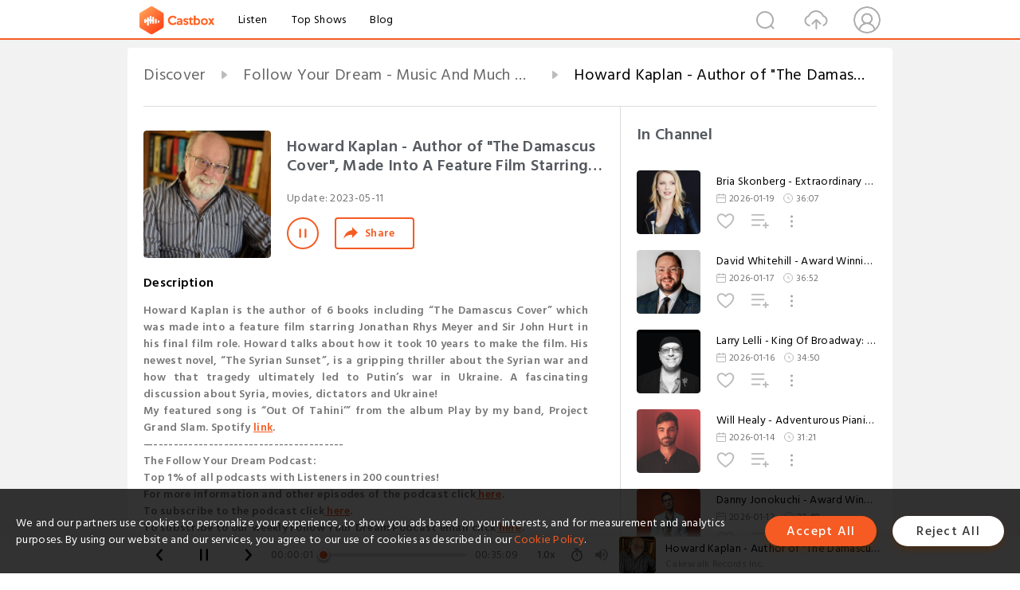

--- FILE ---
content_type: text/html; charset=utf-8
request_url: https://www.castbox.fm/episode/Howard-Kaplan---Author-of-%22The-Damascus-Cover%22%2C-Made-Into-A-Feature-Film-Starring-Jonathan-Rhys-Meyer-And-Sir-John-Hurt.-His-Newest-Novel-Is-%22The-Syrian-Sunset%22-id3982151-id594845127
body_size: 38993
content:
<!DOCTYPE html>
<html lang="en">
<head>
  <meta charset="utf-8">
  <title>Howard Kaplan - Author of The Damascus Cover, Made Into A Feature Film Starring Jonathan Rhys Meyer And Sir John Hurt. His Newest Novel Is The Syrian Sunset</title>
  <link rel="canonical" href="https://castbox.fm/episode/Howard-Kaplan---Author-of-%22The-Damascus-Cover%22%2C-Made-Into-A-Feature-Film-Starring-Jonathan-Rhys-Meyer-And-Sir-John-Hurt.-His-Newest-Novel-Is-%22The-Syrian-Sunset%22-id3982151-id594845127" >
  
  <link rel="dns-prefetch" href="https//s3.castbox.fm">
  <link rel="dns-prefetch" href="https//everest.castbox.fm">
  <link rel="dns-prefetch" href="https//data.castbox.fm">
  <meta http-equiv="X-UA-Compatible" content="IE=edge,chrome=1">
  <meta name="viewport" content="width=device-width, initial-scale=1, user-scalable=no" >
  
  <link rel="icon" href="https://s3.castbox.fm/app/castbox/static/images/logo_120.png" type="image/x-icon">
  <meta name="apple-mobile-web-app-title" content="Castbox">
  <meta name="apple-mobile-web-app-capable" content="yes">
  <meta name="twitter:site" content="@CastBox_FM" >
  <meta name="twitter:creator" content="@CastBox_FM">
  <meta name="twitter:domain" content="castbox.fm">
  
      <meta name="twitter:card" content="summary" >
      <meta name="twitter:card" content="player" >
      <meta name="twitter:player" content="https://castbox.fm/app/castbox/player/id3982151/id594845127?v=03" >
      <meta property="twitter:player:height" content="500">
      <meta property="twitter:player:width" content="500">
      <meta name="twitter:player:width" content="500" >
      <meta name="twitter:player:height" content="500" >
      <meta property="og:image:width" content="600" >
      <meta property="og:image:height" content="600" >
      
  <meta property="twitter:title" content="Howard Kaplan - Author of The Damascus Cover, Made Into A Feature Film Starring Jonathan Rhys Meyer And Sir John Hurt. His Newest Novel Is The Syrian Su..." >
  <meta property="twitter:image" content="https://image.simplecastcdn.com/images/ce140731-dca5-4849-b48e-e793e97048e0/7a3b17b7-9dd0-4529-b083-7d92bff05e50/3000x3000/howard-kaplan-2.jpg?aid=rss_feed" >
  <meta property="twitter:description" content="<p><strong>Howard Kaplan is the author of 6 books including “The Damascus Cover” which was made into a feature film starring Jonathan Rhys Meyer and Sir..." >
  <meta property="al:ios:url" content="castbox://episode/Howard-Kaplan---Author-of-%22The-Damascus-Cover%22%2C-Made-Into-A-Feature-Film-Starring-Jonathan-Rhys-Meyer-And-Sir-John-Hurt.-His-Newest-Novel-Is-%22The-Syrian-Sunset%22-id3982151-id594845127" >
  <meta property="al:ios:app_store_id" content="1100218439" >
  <meta property="al:ios:app_name" content="Castbox" >
  <meta property="al:android:url" content="castbox://episode/Howard-Kaplan---Author-of-%22The-Damascus-Cover%22%2C-Made-Into-A-Feature-Film-Starring-Jonathan-Rhys-Meyer-And-Sir-John-Hurt.-His-Newest-Novel-Is-%22The-Syrian-Sunset%22-id3982151-id594845127" >
  <meta property="al:android:package" content="fm.castbox.audiobook.radio.podcast" >
  <meta property="al:android:app_name" content="Castbox" >
  <meta property="al:web:url" content="https://castbox.fm/episode/Howard-Kaplan---Author-of-%22The-Damascus-Cover%22%2C-Made-Into-A-Feature-Film-Starring-Jonathan-Rhys-Meyer-And-Sir-John-Hurt.-His-Newest-Novel-Is-%22The-Syrian-Sunset%22-id3982151-id594845127" >
  <meta property="fb:app_id" content="1840752496197771" >
  <meta property="og:type" content="article" >
  <meta property="og:site_name" content="Castbox" />
  <meta property="og:url" content="https://castbox.fm/episode/Howard-Kaplan---Author-of-%22The-Damascus-Cover%22%2C-Made-Into-A-Feature-Film-Starring-Jonathan-Rhys-Meyer-And-Sir-John-Hurt.-His-Newest-Novel-Is-%22The-Syrian-Sunset%22-id3982151-id594845127" >
  <meta property="og:image" content="https://image.simplecastcdn.com/images/ce140731-dca5-4849-b48e-e793e97048e0/7a3b17b7-9dd0-4529-b083-7d92bff05e50/3000x3000/howard-kaplan-2.jpg?aid=rss_feed" >
  <meta property="og:title" content="Howard Kaplan - Author of The Damascus Cover, Made Into A Feature Film Starring Jonathan Rhys Meyer And Sir John Hurt. His Newest Novel Is The Syrian Su..." >
  <meta property="og:description" content="<p><strong>Howard Kaplan is the author of 6 books including “The Damascus Cover” which was made into a feature film starring Jonathan Rhys Meyer and Sir..." >
  <meta property="twitter:app:id:iphone" content="1243410543">
  <meta property="twitter:app:id:googleplay" content="fm.castbox.audiobook.radio.podcast">
  <meta name="description" content="<p><strong>Howard Kaplan is the author of 6 books including “The Damascus Cover” which was made into a feature film starring Jonathan Rhys Meyer and Sir..." >
  <meta name="keywords" content="Free iPhone Podcast App, Free Podcast App, Rachel Maddow, Bill Bur Podcast, NPR, WNYC, WBEZ, This American Life, In-audio Search, What is Podcasting, Serial Podcast, On Demand Podcast, Public Radio" >
  <meta name="theme-color" content="rgba(64, 64, 64, 0.9)" />
  <link rel="search" type="application/opensearchdescription+xml" href="https://castbox.fm/opensearch.xml" title="Castbox">
  
  <link href="https://fonts.googleapis.com/css?family=Hind+Siliguri:300,400,500,600" rel="stylesheet"><link rel="stylesheet" type="text/css" href="https://s3.castbox.fm/app/castbox/static/css/slick.min.css" >
  <script type="application/ld+json">
{"@context":"http://schema.org","@type":"BreadcrumbList","itemListElement":[{"@type":"ListItem","position":1,"item":{"@id":"https://castbox.fm/home","name":"Channels","image":"https://s3.castbox.fm/app/castbox/static/images/logo.png"}},{"@type":"ListItem","position":2,"item":{"@id":"https://castbox.fm/channel/Follow-Your-Dream---Music-And-Much-More!-id3982151","name":"Follow%20Your%20Dream%20-%20Music%20And%20Much%20More!","image":"https://is1-ssl.mzstatic.com/image/thumb/Podcasts115/v4/99/98/af/9998af49-4590-342b-0693-71686ab234ed/mza_9823714827504314841.jpg/200x200bb.jpg"}},{"@type":"ListItem","position":3,"item":{"@id":"https://castbox.fm/episode/Howard-Kaplan---Author-of-%22The-Damascus-Cover%22%2C-Made-Into-A-Feature-Film-Starring-Jonathan-Rhys-Meyer-And-Sir-John-Hurt.-His-Newest-Novel-Is-%22The-Syrian-Sunset%22-id3982151-id594845127","name":"Howard%20Kaplan%20-%20Author%20of%20%22The%20Damascus%20Cover%22%2C%20Made%20Into%20A%20Feature%20Film%20Starring%20Jonathan%20Rhys%20Meyer%20And%20Sir%20John%20Hurt.%20His%20Newest%20Novel%20Is%20%22The%20Syrian%20Sunset%22","image":"https://image.simplecastcdn.com/images/ce140731-dca5-4849-b48e-e793e97048e0/7a3b17b7-9dd0-4529-b083-7d92bff05e50/3000x3000/howard-kaplan-2.jpg?aid=rss_feed"}}]}
</script>
  <link rel="manifest" id="pwaLink" href="/api/pwa/manifest.json">
  
  
  <script type='text/javascript'>
    if (document.documentElement.clientWidth <= 720) {
      document.documentElement.style.fontSize = document.documentElement.clientWidth / 7.2 + 'px'
    } else {
      document.documentElement.style.fontSize = '100px'
    }
    window.onloadcallback=function(){}
  </script>
  
  <link data-chunk="global" rel="stylesheet" href="https://s3.castbox.fm/webstatic/css/vendors~global.96c36ed4.chunk.css">
<link data-chunk="global" rel="stylesheet" href="https://s3.castbox.fm/webstatic/css/global.c7478bb9.chunk.css">
<link data-chunk="castbox.main" rel="stylesheet" href="https://s3.castbox.fm/webstatic/css/castbox.main.ed6e5c24.chunk.css">
<link data-chunk="ep" rel="stylesheet" href="https://s3.castbox.fm/webstatic/css/ep.fe499db8.chunk.css">
</head>
<body>
  <div id="root"><div class="castboxGlobal"><div style="width:0;height:0"><audio style="width:100%;height:100%" preload="auto"><source src="https://p.podderapp.com/1306512016/cdn.simplecast.com/audio/ea01194a-2672-4612-8b57-0cf048329ed0/episodes/29ada134-4013-4da3-b8a7-c6c41bcae491/audio/8b8f0ad3-cb3f-4296-aa51-50e55513b209/default_tc.mp3?aid=rss_feed&amp;feed=u9PHxVpK"/></audio></div><div class="castboxMain"><div class="mainBox"><div id="castboxHeader"><div class="castboxHeaderContainer"><div class="nav-item left navLogo"><a href="/"><img class="logoTextCover" src="https://s3.castbox.fm/webstatic/images/navLogo.c3d5a81b.png"/></a><a class="nav-item link" href="/home">Listen</a><a class="nav-item link" href="/categories/0">Top Shows</a><a class="nav-item link" href="/blog">Blog</a></div><div><div class="nav-item right topUserNav"><div class="userNav right"><div class="userNav-icon"><img class="userNav-img" src="https://s3.castbox.fm/webstatic/images/userIcon.06c408dc.png"/></div></div></div><div class="nav-item right upload"><a href="/creator/upload"><img class="img" src="https://s3.castbox.fm/webstatic/images/upload_icon.521c956a.png"/></a></div><div class="nav-item right search"><img class="img" src="https://s3.castbox.fm/webstatic/images/search_icon.3958760d.png"/></div></div></div></div><div style="padding-bottom:56px;min-height:100vh" id="childrenBox" class="childrenBox"><div class="topCon"></div><div class="topLeftCon"></div><div class="topRightCon"></div><div class="trackPlay clearfix childContent"><div style="text-align:left" class="guru-breadcrumb"><span class="guru-breadcrumb-item"><span style="max-width:40%" class="breadcrumb-text"><a href="/home">Discover</a></span><img class="breadcrumbImage" src="[data-uri]"/></span><span class="guru-breadcrumb-item"><span style="max-width:40%" class="breadcrumb-text"><a href="/channel/Follow-Your-Dream---Music-And-Much-More!-id3982151">Follow Your Dream - Music And Much More!</a></span><img class="breadcrumbImage" src="[data-uri]"/></span><span class="guru-breadcrumb-item active"><span style="max-width:40%" class="breadcrumb-text">Howard Kaplan - Author of &quot;The Damascus Cover&quot;, Made Into A Feature Film Starring Jonathan Rhys Meyer And Sir John Hurt. His Newest Novel Is &quot;The Syrian Sunset&quot;</span></span></div><div class="leftContainer"><div class="trackinfo"><div class="trackinfo-cover" data-episode_id="69479ee26068a462ee85a1fed4b4e22c697adbb6-58bdddae53140d13e3e1a1a0138a401f14c052c1"><div style="display:inline-block;height:100%;width:100%;overflow:hidden;border-radius:4px;background-color:#A9B8AD" class="coverImgContainer"><img style="display:inline-block;opacity:1;width:100%;height:100%" src="https://image.simplecastcdn.com/images/ce140731-dca5-4849-b48e-e793e97048e0/7a3b17b7-9dd0-4529-b083-7d92bff05e50/3000x3000/howard-kaplan-2.jpg?aid=rss_feed" class="cover" alt="Howard Kaplan - Author of &quot;The Damascus Cover&quot;, Made Into A Feature Film Starring Jonathan Rhys Meyer And Sir John Hurt. His Newest Novel Is &quot;The Syrian Sunset&quot;" title="Howard Kaplan - Author of &quot;The Damascus Cover&quot;, Made Into A Feature Film Starring Jonathan Rhys Meyer And Sir John Hurt. His Newest Novel Is &quot;The Syrian Sunset&quot;"/></div></div><div class="trackinfo-titleBox"><h1 title="Howard Kaplan - Author of &quot;The Damascus Cover&quot;, Made Into A Feature Film Starring Jonathan Rhys Meyer And Sir John Hurt. His Newest Novel Is &quot;The Syrian Sunset&quot;" class="trackinfo-title"><div id="box-pro-ellipsis-17689787509665" class="box-ellipsis box-ellipsis-lineClamp"><style>#box-pro-ellipsis-17689787509665{-webkit-line-clamp:2;}</style><span>Howard Kaplan - Author of &quot;The Damascus Cover&quot;, Made Into A Feature Film Starring Jonathan Rhys Meyer And Sir John Hurt. His Newest Novel Is &quot;The Syrian Sunset&quot;</span></div></h1><div class="trackinfo-con-des"><span class="item">Update: <!-- -->2023-05-11</span><span class="item"></span></div><div class="trackinfo-ctrls"><div class="player_play_btn pause loading " style="display:inline-block;cursor:pointer;margin-right:20px"></div><span><div class="sharePageBtn">Share</div></span></div></div><div class="trackinfo-des-title-wrapper"><p class="trackinfo-des-title ">Description</p></div><div class="trackinfo-des"><span class="box-ellipsis"><div><p><strong>Howard Kaplan is the author of 6 books including “The Damascus Cover” which was made into a feature film starring Jonathan Rhys Meyer and Sir John Hurt in his final film role. Howard talks about how it took 10 years to make the film. His newest novel, “The Syrian Sunset”, is a gripping thriller about the Syrian war and how that tragedy ultimately led to Putin’s war in Ukraine. A fascinating discussion about Syria, movies, dictators and Ukraine!</strong></p><p><strong>My featured song is “Out Of Tahini’” from the album Play by my band, Project Grand Slam. Spotify </strong><a rel="nofollow"href="https://open.spotify.com/track/6YuYeA6l9TPHIkFgqYSIPj?si=923R2Ri4T_GuvFuYtrc9-g&nd=1"><strong>link</strong></a><strong>.</strong></p><p><strong>—--------------------------------------</strong></p><p><strong>The Follow Your Dream Podcast:</strong><br /><strong>Top 1% of all podcasts with Listeners in 200 countries!</strong></p><p><strong>For more information and other episodes of the podcast click</strong><a rel="nofollow"href="https://www.followyourdreampodcast.com/"><strong> here</strong></a><strong>. </strong></p><p><strong>To subscribe to the podcast click</strong><a rel="nofollow"href="https://www.followyourdreampodcast.com/subscribe"><strong> here</strong></a><strong>.</strong></p><p><strong>To subscribe to our weekly Follow Your Dream Podcast email click</strong><a rel="nofollow"href="http://eepurl.com/idqV5j"><strong> here</strong></a><strong>.</strong></p><p><strong>To Rate and Review the podcast click</strong><a rel="nofollow"href="https://www.ratethispodcast.com/followyourdream"><strong> here</strong></a><strong>.</strong></p><p><strong>“Dream With Robert”. Click</strong><a rel="nofollow"href="https://www.dreamwithrobert.com/"><strong> here</strong></a><strong>.</strong></p><p><strong>—----------------------------------------</strong></p><p><strong>Howard and I discuss the following:</strong></p><ul><li><strong>The saga behind the making of the “Damascus Cover” movie</strong></li><li><strong>10 years for the director to raise the money</strong></li><li><strong>Secured John Rhys Meyer and Sir John Hurt</strong></li><li><strong>Tax deal in Malta</strong></li><li><strong>Movie shot in Morocco</strong></li><li><strong>Director - Daniel Berk</strong></li><li><strong>John Hurt’s last role</strong></li><li><strong>His new novel “Syrian Sunset”</strong></li><li><strong>Russian oligarch</strong></li><li><strong>West allowed Assad to remain in power after crossing Red Line</strong></li><li><strong>Encouraged Putin to invade Ukraine</strong></li></ul><p><strong>—-----------------------------------------</strong></p><p><strong>“BOBBY M AND THE PAISLEY PARADE” is Robert’s latest album. Featuring 10 songs and guest appearances by John Helliwell (Supertramp), Tony Carey (Rainbow) and international sitar sensation Deobrat Mishra. Produced by Tony Carey. Called "ALBUM OF THE YEAR!" by Indie Shark and “One of the great rock sets of the year!” by Big Celebrity Buzz. </strong><br /><strong>"Catchy and engaging with great tunes!" - Steve Hackett (Genesis)</strong><br /><strong>"This album has life and soul!" - John Helliwell (Supertramp)</strong><br /><strong>"Bobby M rocks!" - Gary Puckett (Union Gap)</strong><br /><strong>"Nice cool bluesy album!" - Jim McCarty (The Yardbirds)</strong><br /><strong>"Robert really really really rocks!" - Peter Yarrow (Peter Paul & Mary)</strong><br /><strong>"Great songs. Great performances. It's a smash!" - David Libert (The Happenings)</strong><br /><strong>Click</strong><a rel="nofollow"href="https://projectgrandslam.hearnow.com/bobby-m-and-the-paisley-parade"><strong> here</strong></a><strong> for all streaming links. Download</strong><a rel="nofollow"href="https://www.thepgsstore.com/"><strong> here</strong></a><strong>.</strong></p><p> </p><p><strong>Audio production:</strong><br /><strong>Jimmy Ravenscroft</strong><br /><a rel="nofollow"href="https://www.kymera-films.com/"><strong>Kymera Films</strong></a></p><p> </p><p><strong>Connect with Howard at:</strong><br /><a rel="nofollow"href="http://www.howardkaplanbooks.com/"><strong>www.howardkaplanbooks.com</strong></a></p><p> </p><p><strong>Connect with the Follow Your Dream Podcast:</strong></p><p><a rel="nofollow"href="http://www.followyourdreampodcast.com/"><strong>Website</strong></a><strong> - www.followyourdreampodcast.com</strong><br /><a rel="nofollow"href="mailto:robert@followyourdreampodcast.com"><strong>Email Robert</strong></a><strong> - robert@followyourdreampodcast.com</strong></p><p> </p><p><strong>Follow Robert’s band, Project Grand Slam, and his music:</strong></p><p><a rel="nofollow"href="http://www.projectgrandslam.com/"><strong>Website</strong></a><strong> - www.projectgrandslam.com</strong><br /><a rel="nofollow"href="https://www.thepgsstore.com/"><strong>PGS Store</strong></a><strong> - www.thePGSstore.com</strong><br /><a rel="nofollow"href="https://www.youtube.com/user/PGSjazz"><strong>YouTube</strong></a><br /><a rel="nofollow"href="https://www.facebook.com/projectgrandslam/"><strong>Facebook</strong></a><strong> - www.facebook.com/projectgrandslam</strong><br /><a rel="nofollow"href="https://open.spotify.com/artist/04BdGdJszDD8WtAFXc9skW"><strong>Spotify Music</strong></a><br /><a rel="nofollow"href="https://music.apple.com/us/artist/project-grand-slam/274548453"><strong>Apple Music</strong></a><br /><a rel="nofollow"href="mailto:pgs@projectgrandslam.com"><strong>Email</strong></a><strong> - pgs@projectgrandslam.com</strong></p><p> </p></div></span></div><div class="seeMorebtn seeMorebtn_up"><img class="img" src="[data-uri]"/></div></div><div class="trackPlay-comment"><div id="comments" class="commentList"><div class="commentList-title"><span>Comments<!-- --> </span></div><div class="addComment clearfix"><form class="addCommentForm"><div class="commentInputBox"><input type="text" value="" class="commentInputBox-input" placeholder="Sign in to Comment"/><input type="submit" style="display:none"/></div><div class="userCover"><div style="display:inline-block;height:100%;width:100%;overflow:hidden;border-radius:4px;background-color:#A9B8AD" class="coverImgContainer"><img style="display:inline-block;opacity:1;width:100%;height:100%" src="[data-uri]" class="userCover-img"/></div></div></form></div><div class="commentList-box"><div class="commentListCon"><div></div></div></div></div></div></div><div class="rightContainer"><div class="rightContainer-item"><div class="TrackList"><div class="trackListCon"><div class="clearfix"><div class="trackListCon_title">In Channel</div></div><div class="trackListCon_list" style="height:600px"><div><section class="episodeRow opacityinAnimate"><div class="ep-item isSmall"><div class="ep-item-cover"><a href="/episode/Bria-Skonberg---Extraordinary-Canadian-Born%2C-Juno-Award-Winning%2C-Trumpeter-And-Vocalist.-10x-Downbeat-Rising-Star.-Jazz-At-Lincoln-Center-Awardee.-New-Orleans%2C-Monterey%2C-Newport-And-Montreal-Jazz-Festivals!-id3982151-id894781354"><div style="display:inline-block;height:100%;width:100%;overflow:hidden;border-radius:4px;background-color:#A9B8AD" class="coverImgContainer"><img style="display:inline-block;opacity:1;width:100%;height:100%" src="https://s3.castbox.fm/2f/81/66/103280871f367f6e53c3a37947f226b76a_scaled_v1_400.jpg" class="image" alt="Bria Skonberg - Extraordinary Canadian Born, Juno Award Winning, Trumpeter And Vocalist. 10x Downbeat Rising Star. Jazz At Lincoln Center Awardee. New Orleans, Monterey, Newport And Montreal Jazz Festivals!" title="Bria Skonberg - Extraordinary Canadian Born, Juno Award Winning, Trumpeter And Vocalist. 10x Downbeat Rising Star. Jazz At Lincoln Center Awardee. New Orleans, Monterey, Newport And Montreal Jazz Festivals!"/></div></a></div><div class="ep-item-con"><a href="/episode/Bria-Skonberg---Extraordinary-Canadian-Born%2C-Juno-Award-Winning%2C-Trumpeter-And-Vocalist.-10x-Downbeat-Rising-Star.-Jazz-At-Lincoln-Center-Awardee.-New-Orleans%2C-Monterey%2C-Newport-And-Montreal-Jazz-Festivals!-id3982151-id894781354"><p title="Bria Skonberg - Extraordinary Canadian Born, Juno Award Winning, Trumpeter And Vocalist. 10x Downbeat Rising Star. Jazz At Lincoln Center Awardee. New Orleans, Monterey, Newport And Montreal Jazz Festivals!" class="ep-item-con-title"><span class="ellipsis" style="display:inline-block">Bria Skonberg - Extraordinary Canadian Born, Juno Award Winning, Trumpeter And Vocalist. 10x Downbeat Rising Star. Jazz At Lincoln Center Awardee. New Orleans, Monterey, Newport And Montreal Jazz Festivals!</span></p></a><p class="ep-item-con-des"><span class="item icon date">2026-01-19</span><span class="item icon time">36:07</span></p><div class="ep-item-con-btns"><p class="btn-item like"></p><span class="btn-item add-2epl"><div class="playlists-modal"><div class="playlists-modal-target"><div class="add-2epl-btn"></div></div></div></span><span class="btn-item add-2epl more-point"><div class="playlists-modal"><div class="playlists-modal-target"><div class="add-2epl-btn epl-more-action"></div></div></div></span></div></div><div class="ep-item-ctrls"><a class="ctrlItem play" href="/episode/Bria-Skonberg---Extraordinary-Canadian-Born%2C-Juno-Award-Winning%2C-Trumpeter-And-Vocalist.-10x-Downbeat-Rising-Star.-Jazz-At-Lincoln-Center-Awardee.-New-Orleans%2C-Monterey%2C-Newport-And-Montreal-Jazz-Festivals!-id3982151-id894781354"></a></div></div><div class="audiobox"></div></section><section class="episodeRow opacityinAnimate"><div class="ep-item isSmall"><div class="ep-item-cover"><a href="/episode/David-Whitehill---Award-Winning-Arts-Leader-And-Administrator.-Executive-Director-of-The-Manchester-Music-Festival.-Has-Led-Symphonies-in-Ashville%2C-NC%2C-Reading%2C-PA-And-Bangor%2C-ME!-id3982151-id894275629"><div style="display:inline-block;height:100%;width:100%;overflow:hidden;border-radius:4px;background-color:#A9B8AD" class="coverImgContainer"><img style="display:inline-block;opacity:1;width:100%;height:100%" src="https://s3.castbox.fm/f4/8a/1c/9e4d2540578264ce2b1c7cdf99d1969b0d_scaled_v1_400.jpg" class="image" alt="David Whitehill - Award Winning Arts Leader And Administrator. Executive Director of The Manchester Music Festival. Has Led Symphonies in Ashville, NC, Reading, PA And Bangor, ME!" title="David Whitehill - Award Winning Arts Leader And Administrator. Executive Director of The Manchester Music Festival. Has Led Symphonies in Ashville, NC, Reading, PA And Bangor, ME!"/></div></a></div><div class="ep-item-con"><a href="/episode/David-Whitehill---Award-Winning-Arts-Leader-And-Administrator.-Executive-Director-of-The-Manchester-Music-Festival.-Has-Led-Symphonies-in-Ashville%2C-NC%2C-Reading%2C-PA-And-Bangor%2C-ME!-id3982151-id894275629"><p title="David Whitehill - Award Winning Arts Leader And Administrator. Executive Director of The Manchester Music Festival. Has Led Symphonies in Ashville, NC, Reading, PA And Bangor, ME!" class="ep-item-con-title"><span class="ellipsis" style="display:inline-block">David Whitehill - Award Winning Arts Leader And Administrator. Executive Director of The Manchester Music Festival. Has Led Symphonies in Ashville, NC, Reading, PA And Bangor, ME!</span></p></a><p class="ep-item-con-des"><span class="item icon date">2026-01-17</span><span class="item icon time">36:52</span></p><div class="ep-item-con-btns"><p class="btn-item like"></p><span class="btn-item add-2epl"><div class="playlists-modal"><div class="playlists-modal-target"><div class="add-2epl-btn"></div></div></div></span><span class="btn-item add-2epl more-point"><div class="playlists-modal"><div class="playlists-modal-target"><div class="add-2epl-btn epl-more-action"></div></div></div></span></div></div><div class="ep-item-ctrls"><a class="ctrlItem play" href="/episode/David-Whitehill---Award-Winning-Arts-Leader-And-Administrator.-Executive-Director-of-The-Manchester-Music-Festival.-Has-Led-Symphonies-in-Ashville%2C-NC%2C-Reading%2C-PA-And-Bangor%2C-ME!-id3982151-id894275629"></a></div></div><div class="audiobox"></div></section><section class="episodeRow opacityinAnimate"><div class="ep-item isSmall"><div class="ep-item-cover"><a href="/episode/Larry-Lelli---King-Of-Broadway%3A-Tony-Award-Winning-Broadway-Drummer-And-Percussionist.-Over-40-Musicals-including-&quot;The-Producers&quot;%2C-&quot;Miss-Saigon&quot;%2C-&quot;Come-From-Away&quot;.-Producing-New-Musical-&quot;Already-Perfect&quot;!-id3982151-id893872246"><div style="display:inline-block;height:100%;width:100%;overflow:hidden;border-radius:4px;background-color:#A9B8AD" class="coverImgContainer"><img style="display:inline-block;opacity:1;width:100%;height:100%" src="https://s3.castbox.fm/05/84/94/364e1113867e310f332e0aa9debd9482c8_scaled_v1_400.jpg" class="image" alt="Larry Lelli - King Of Broadway: Tony Award Winning Broadway Drummer And Percussionist. Over 40 Musicals including &quot;The Producers&quot;, &quot;Miss Saigon&quot;, &quot;Come From Away&quot;. Producing New Musical &quot;Already Perfect&quot;!" title="Larry Lelli - King Of Broadway: Tony Award Winning Broadway Drummer And Percussionist. Over 40 Musicals including &quot;The Producers&quot;, &quot;Miss Saigon&quot;, &quot;Come From Away&quot;. Producing New Musical &quot;Already Perfect&quot;!"/></div></a></div><div class="ep-item-con"><a href="/episode/Larry-Lelli---King-Of-Broadway%3A-Tony-Award-Winning-Broadway-Drummer-And-Percussionist.-Over-40-Musicals-including-&quot;The-Producers&quot;%2C-&quot;Miss-Saigon&quot;%2C-&quot;Come-From-Away&quot;.-Producing-New-Musical-&quot;Already-Perfect&quot;!-id3982151-id893872246"><p title="Larry Lelli - King Of Broadway: Tony Award Winning Broadway Drummer And Percussionist. Over 40 Musicals including &quot;The Producers&quot;, &quot;Miss Saigon&quot;, &quot;Come From Away&quot;. Producing New Musical &quot;Already Perfect&quot;!" class="ep-item-con-title"><span class="ellipsis" style="display:inline-block">Larry Lelli - King Of Broadway: Tony Award Winning Broadway Drummer And Percussionist. Over 40 Musicals including &quot;The Producers&quot;, &quot;Miss Saigon&quot;, &quot;Come From Away&quot;. Producing New Musical &quot;Already Perfect&quot;!</span></p></a><p class="ep-item-con-des"><span class="item icon date">2026-01-16</span><span class="item icon time">34:50</span></p><div class="ep-item-con-btns"><p class="btn-item like"></p><span class="btn-item add-2epl"><div class="playlists-modal"><div class="playlists-modal-target"><div class="add-2epl-btn"></div></div></div></span><span class="btn-item add-2epl more-point"><div class="playlists-modal"><div class="playlists-modal-target"><div class="add-2epl-btn epl-more-action"></div></div></div></span></div></div><div class="ep-item-ctrls"><a class="ctrlItem play" href="/episode/Larry-Lelli---King-Of-Broadway%3A-Tony-Award-Winning-Broadway-Drummer-And-Percussionist.-Over-40-Musicals-including-&quot;The-Producers&quot;%2C-&quot;Miss-Saigon&quot;%2C-&quot;Come-From-Away&quot;.-Producing-New-Musical-&quot;Already-Perfect&quot;!-id3982151-id893872246"></a></div></div><div class="audiobox"></div></section><section class="episodeRow opacityinAnimate"><div class="ep-item isSmall"><div class="ep-item-cover"><a href="/episode/Will-Healy---Adventurous-Pianist-And-Composer%3A-Classical%2C-Jazz%2C-Hip-Hop.-Artistic-Director-Of-ShoutHouse.-Pathos-Trio.-Upstream-With-George-Meyer!-id3982151-id893215179"><div style="display:inline-block;height:100%;width:100%;overflow:hidden;border-radius:4px;background-color:#A9B8AD" class="coverImgContainer"><img style="display:inline-block;opacity:1;width:100%;height:100%" src="https://image.simplecastcdn.com/images/ce140731-dca5-4849-b48e-e793e97048e0/801236a1-5f02-4b0b-8815-05cf67ca8693/3000x3000/will-20healey-202.jpg?aid=rss_feed" class="image" alt="Will Healy - Adventurous Pianist And Composer: Classical, Jazz, Hip-Hop. Artistic Director Of ShoutHouse. Pathos Trio. Upstream With George Meyer!" title="Will Healy - Adventurous Pianist And Composer: Classical, Jazz, Hip-Hop. Artistic Director Of ShoutHouse. Pathos Trio. Upstream With George Meyer!"/></div></a></div><div class="ep-item-con"><a href="/episode/Will-Healy---Adventurous-Pianist-And-Composer%3A-Classical%2C-Jazz%2C-Hip-Hop.-Artistic-Director-Of-ShoutHouse.-Pathos-Trio.-Upstream-With-George-Meyer!-id3982151-id893215179"><p title="Will Healy - Adventurous Pianist And Composer: Classical, Jazz, Hip-Hop. Artistic Director Of ShoutHouse. Pathos Trio. Upstream With George Meyer!" class="ep-item-con-title"><span class="ellipsis" style="display:inline-block">Will Healy - Adventurous Pianist And Composer: Classical, Jazz, Hip-Hop. Artistic Director Of ShoutHouse. Pathos Trio. Upstream With George Meyer!</span></p></a><p class="ep-item-con-des"><span class="item icon date">2026-01-14</span><span class="item icon time">31:21</span></p><div class="ep-item-con-btns"><p class="btn-item like"></p><span class="btn-item add-2epl"><div class="playlists-modal"><div class="playlists-modal-target"><div class="add-2epl-btn"></div></div></div></span><span class="btn-item add-2epl more-point"><div class="playlists-modal"><div class="playlists-modal-target"><div class="add-2epl-btn epl-more-action"></div></div></div></span></div></div><div class="ep-item-ctrls"><a class="ctrlItem play" href="/episode/Will-Healy---Adventurous-Pianist-And-Composer%3A-Classical%2C-Jazz%2C-Hip-Hop.-Artistic-Director-Of-ShoutHouse.-Pathos-Trio.-Upstream-With-George-Meyer!-id3982151-id893215179"></a></div></div><div class="audiobox"></div></section><section class="episodeRow opacityinAnimate"><div class="ep-item isSmall"><div class="ep-item-cover"><a href="/episode/Danny-Jonokuchi---Award-Winning-Trumpeter%2C-Singer-And-Big-Band-Composer-and-Arranger.-Lady-Gaga%2C-Benny-Benack-III%2C-Christian-Wiggs.-Two-Grammy-Winning-Projects.-Leader-Of-The-Danny-Jonokuchi-Big-Band!-id3982151-id892371619"><div style="display:inline-block;height:100%;width:100%;overflow:hidden;border-radius:4px;background-color:#A9B8AD" class="coverImgContainer"><img style="display:inline-block;opacity:1;width:100%;height:100%" src="https://image.simplecastcdn.com/images/ce140731-dca5-4849-b48e-e793e97048e0/8cade3e3-b6f0-42f4-98dc-478ce88c3ce4/3000x3000/danny-20jonokuchi.jpg?aid=rss_feed" class="image" alt="Danny Jonokuchi - Award Winning Trumpeter, Singer And Big Band Composer and Arranger. Lady Gaga, Benny Benack III, Christian Wiggs. Two Grammy Winning Projects. Leader Of The Danny Jonokuchi Big Band!" title="Danny Jonokuchi - Award Winning Trumpeter, Singer And Big Band Composer and Arranger. Lady Gaga, Benny Benack III, Christian Wiggs. Two Grammy Winning Projects. Leader Of The Danny Jonokuchi Big Band!"/></div></a></div><div class="ep-item-con"><a href="/episode/Danny-Jonokuchi---Award-Winning-Trumpeter%2C-Singer-And-Big-Band-Composer-and-Arranger.-Lady-Gaga%2C-Benny-Benack-III%2C-Christian-Wiggs.-Two-Grammy-Winning-Projects.-Leader-Of-The-Danny-Jonokuchi-Big-Band!-id3982151-id892371619"><p title="Danny Jonokuchi - Award Winning Trumpeter, Singer And Big Band Composer and Arranger. Lady Gaga, Benny Benack III, Christian Wiggs. Two Grammy Winning Projects. Leader Of The Danny Jonokuchi Big Band!" class="ep-item-con-title"><span class="ellipsis" style="display:inline-block">Danny Jonokuchi - Award Winning Trumpeter, Singer And Big Band Composer and Arranger. Lady Gaga, Benny Benack III, Christian Wiggs. Two Grammy Winning Projects. Leader Of The Danny Jonokuchi Big Band!</span></p></a><p class="ep-item-con-des"><span class="item icon date">2026-01-12</span><span class="item icon time">32:40</span></p><div class="ep-item-con-btns"><p class="btn-item like"></p><span class="btn-item add-2epl"><div class="playlists-modal"><div class="playlists-modal-target"><div class="add-2epl-btn"></div></div></div></span><span class="btn-item add-2epl more-point"><div class="playlists-modal"><div class="playlists-modal-target"><div class="add-2epl-btn epl-more-action"></div></div></div></span></div></div><div class="ep-item-ctrls"><a class="ctrlItem play" href="/episode/Danny-Jonokuchi---Award-Winning-Trumpeter%2C-Singer-And-Big-Band-Composer-and-Arranger.-Lady-Gaga%2C-Benny-Benack-III%2C-Christian-Wiggs.-Two-Grammy-Winning-Projects.-Leader-Of-The-Danny-Jonokuchi-Big-Band!-id3982151-id892371619"></a></div></div><div class="audiobox"></div></section><section class="episodeRow opacityinAnimate"><div class="ep-item isSmall"><div class="ep-item-cover"><a href="/episode/John-Metcalfe---New-Zealand-Born-Arranger%2C-Producer%2C-Composer%2C-Violist.-Classical%2C-Pop%2C-Electronica.-Andrea-Bocelli%2C-Peter-Gabriel%2C-Coldplay%2C-U2.-Duke-Quartet.-Post-Punk-Band-Durutti-Column!-id3982151-id891476083"><div style="display:inline-block;height:100%;width:100%;overflow:hidden;border-radius:4px;background-color:#A9B8AD" class="coverImgContainer"><img style="display:inline-block;opacity:1;width:100%;height:100%" src="https://image.simplecastcdn.com/images/ce140731-dca5-4849-b48e-e793e97048e0/618b8312-f3eb-44b2-9b71-50b165ac3ce5/3000x3000/john-20metcalfe.jpg?aid=rss_feed" class="image" alt="John Metcalfe - New Zealand Born Arranger, Producer, Composer, Violist. Classical, Pop, Electronica. Andrea Bocelli, Peter Gabriel, Coldplay, U2. Duke Quartet. Post-Punk Band Durutti Column!" title="John Metcalfe - New Zealand Born Arranger, Producer, Composer, Violist. Classical, Pop, Electronica. Andrea Bocelli, Peter Gabriel, Coldplay, U2. Duke Quartet. Post-Punk Band Durutti Column!"/></div></a></div><div class="ep-item-con"><a href="/episode/John-Metcalfe---New-Zealand-Born-Arranger%2C-Producer%2C-Composer%2C-Violist.-Classical%2C-Pop%2C-Electronica.-Andrea-Bocelli%2C-Peter-Gabriel%2C-Coldplay%2C-U2.-Duke-Quartet.-Post-Punk-Band-Durutti-Column!-id3982151-id891476083"><p title="John Metcalfe - New Zealand Born Arranger, Producer, Composer, Violist. Classical, Pop, Electronica. Andrea Bocelli, Peter Gabriel, Coldplay, U2. Duke Quartet. Post-Punk Band Durutti Column!" class="ep-item-con-title"><span class="ellipsis" style="display:inline-block">John Metcalfe - New Zealand Born Arranger, Producer, Composer, Violist. Classical, Pop, Electronica. Andrea Bocelli, Peter Gabriel, Coldplay, U2. Duke Quartet. Post-Punk Band Durutti Column!</span></p></a><p class="ep-item-con-des"><span class="item icon date">2026-01-10</span><span class="item icon time">41:26</span></p><div class="ep-item-con-btns"><p class="btn-item like"></p><span class="btn-item add-2epl"><div class="playlists-modal"><div class="playlists-modal-target"><div class="add-2epl-btn"></div></div></div></span><span class="btn-item add-2epl more-point"><div class="playlists-modal"><div class="playlists-modal-target"><div class="add-2epl-btn epl-more-action"></div></div></div></span></div></div><div class="ep-item-ctrls"><a class="ctrlItem play" href="/episode/John-Metcalfe---New-Zealand-Born-Arranger%2C-Producer%2C-Composer%2C-Violist.-Classical%2C-Pop%2C-Electronica.-Andrea-Bocelli%2C-Peter-Gabriel%2C-Coldplay%2C-U2.-Duke-Quartet.-Post-Punk-Band-Durutti-Column!-id3982151-id891476083"></a></div></div><div class="audiobox"></div></section><section class="episodeRow opacityinAnimate"><div class="ep-item isSmall"><div class="ep-item-cover"><a href="/episode/Camila-Cortina---Cuban-Born-Pianist-And-Composer.-Her-Music-Combines-Her-Afro-Cuban-Heritage-With-Jazz%2C-Classical-And-World-Music.-Paquito-D&#x27;Rivera%2C-Terri-Lyne-Carrington%2C-Dianne-Reeves.-Duke-Ellington-Award-Winner!-id3982151-id890649840"><div style="display:inline-block;height:100%;width:100%;overflow:hidden;border-radius:4px;background-color:#A9B8AD" class="coverImgContainer"><img style="display:inline-block;opacity:1;width:100%;height:100%" src="https://image.simplecastcdn.com/images/ce140731-dca5-4849-b48e-e793e97048e0/1afc6d91-2eb2-4ae2-9b19-92b83a9d943f/3000x3000/camila-20cortina-203.jpg?aid=rss_feed" class="image" alt="Camila Cortina - Cuban Born Pianist And Composer. Her Music Combines Her Afro-Cuban Heritage With Jazz, Classical And World Music. Paquito D&#x27;Rivera, Terri Lyne Carrington, Dianne Reeves. Duke Ellington Award Winner!" title="Camila Cortina - Cuban Born Pianist And Composer. Her Music Combines Her Afro-Cuban Heritage With Jazz, Classical And World Music. Paquito D&#x27;Rivera, Terri Lyne Carrington, Dianne Reeves. Duke Ellington Award Winner!"/></div></a></div><div class="ep-item-con"><a href="/episode/Camila-Cortina---Cuban-Born-Pianist-And-Composer.-Her-Music-Combines-Her-Afro-Cuban-Heritage-With-Jazz%2C-Classical-And-World-Music.-Paquito-D&#x27;Rivera%2C-Terri-Lyne-Carrington%2C-Dianne-Reeves.-Duke-Ellington-Award-Winner!-id3982151-id890649840"><p title="Camila Cortina - Cuban Born Pianist And Composer. Her Music Combines Her Afro-Cuban Heritage With Jazz, Classical And World Music. Paquito D&#x27;Rivera, Terri Lyne Carrington, Dianne Reeves. Duke Ellington Award Winner!" class="ep-item-con-title"><span class="ellipsis" style="display:inline-block">Camila Cortina - Cuban Born Pianist And Composer. Her Music Combines Her Afro-Cuban Heritage With Jazz, Classical And World Music. Paquito D&#x27;Rivera, Terri Lyne Carrington, Dianne Reeves. Duke Ellington Award Winner!</span></p></a><p class="ep-item-con-des"><span class="item icon date">2026-01-09</span><span class="item icon time">33:13</span></p><div class="ep-item-con-btns"><p class="btn-item like"></p><span class="btn-item add-2epl"><div class="playlists-modal"><div class="playlists-modal-target"><div class="add-2epl-btn"></div></div></div></span><span class="btn-item add-2epl more-point"><div class="playlists-modal"><div class="playlists-modal-target"><div class="add-2epl-btn epl-more-action"></div></div></div></span></div></div><div class="ep-item-ctrls"><a class="ctrlItem play" href="/episode/Camila-Cortina---Cuban-Born-Pianist-And-Composer.-Her-Music-Combines-Her-Afro-Cuban-Heritage-With-Jazz%2C-Classical-And-World-Music.-Paquito-D&#x27;Rivera%2C-Terri-Lyne-Carrington%2C-Dianne-Reeves.-Duke-Ellington-Award-Winner!-id3982151-id890649840"></a></div></div><div class="audiobox"></div></section><section class="episodeRow opacityinAnimate"><div class="ep-item isSmall"><div class="ep-item-cover"><a href="/episode/Ellen-Williams---Welsh-Classical-And-Classical-Crossover-Soprano-And-Songwriter.-Performed-For-King-Charles-III.-Sir-Bryn-Terfel.-Royal-Albert-Hall%2C-London-Palladium.-New-Album%3A-&quot;Lumina&quot;!-id3982151-id889836607"><div style="display:inline-block;height:100%;width:100%;overflow:hidden;border-radius:4px;background-color:#A9B8AD" class="coverImgContainer"><img style="display:inline-block;opacity:1;width:100%;height:100%" src="https://s3.castbox.fm/37/78/1f/2337b8d34429c0cc10fb13fa277eee7fbe_scaled_v1_400.jpg" class="image" alt="Ellen Williams - Welsh Classical And Classical Crossover Soprano And Songwriter. Performed For King Charles III. Sir Bryn Terfel. Royal Albert Hall, London Palladium. New Album: &quot;Lumina&quot;!" title="Ellen Williams - Welsh Classical And Classical Crossover Soprano And Songwriter. Performed For King Charles III. Sir Bryn Terfel. Royal Albert Hall, London Palladium. New Album: &quot;Lumina&quot;!"/></div></a></div><div class="ep-item-con"><a href="/episode/Ellen-Williams---Welsh-Classical-And-Classical-Crossover-Soprano-And-Songwriter.-Performed-For-King-Charles-III.-Sir-Bryn-Terfel.-Royal-Albert-Hall%2C-London-Palladium.-New-Album%3A-&quot;Lumina&quot;!-id3982151-id889836607"><p title="Ellen Williams - Welsh Classical And Classical Crossover Soprano And Songwriter. Performed For King Charles III. Sir Bryn Terfel. Royal Albert Hall, London Palladium. New Album: &quot;Lumina&quot;!" class="ep-item-con-title"><span class="ellipsis" style="display:inline-block">Ellen Williams - Welsh Classical And Classical Crossover Soprano And Songwriter. Performed For King Charles III. Sir Bryn Terfel. Royal Albert Hall, London Palladium. New Album: &quot;Lumina&quot;!</span></p></a><p class="ep-item-con-des"><span class="item icon date">2026-01-07</span><span class="item icon time">32:42</span></p><div class="ep-item-con-btns"><p class="btn-item like"></p><span class="btn-item add-2epl"><div class="playlists-modal"><div class="playlists-modal-target"><div class="add-2epl-btn"></div></div></div></span><span class="btn-item add-2epl more-point"><div class="playlists-modal"><div class="playlists-modal-target"><div class="add-2epl-btn epl-more-action"></div></div></div></span></div></div><div class="ep-item-ctrls"><a class="ctrlItem play" href="/episode/Ellen-Williams---Welsh-Classical-And-Classical-Crossover-Soprano-And-Songwriter.-Performed-For-King-Charles-III.-Sir-Bryn-Terfel.-Royal-Albert-Hall%2C-London-Palladium.-New-Album%3A-&quot;Lumina&quot;!-id3982151-id889836607"></a></div></div><div class="audiobox"></div></section><section class="episodeRow opacityinAnimate"><div class="ep-item isSmall"><div class="ep-item-cover"><a href="/episode/Lana-Love---Pop-Princess-And-Star!-Former-Contestant-On-&quot;The-Voice&quot;.-Pianist%2C-Dancer%2C-Singer-Songwriter%2C-Actress%2C-Musical-Theater%2C-Opera!-id3982151-id889250104"><div style="display:inline-block;height:100%;width:100%;overflow:hidden;border-radius:4px;background-color:#A9B8AD" class="coverImgContainer"><img style="display:inline-block;opacity:1;width:100%;height:100%" src="https://s3.castbox.fm/44/d1/ad/b6e5d946ebba2a2af88c180d956856c55b_scaled_v1_400.jpg" class="image" alt="Lana Love - Pop Princess And Star! Former Contestant On &quot;The Voice&quot;. Pianist, Dancer, Singer-Songwriter, Actress, Musical Theater, Opera!" title="Lana Love - Pop Princess And Star! Former Contestant On &quot;The Voice&quot;. Pianist, Dancer, Singer-Songwriter, Actress, Musical Theater, Opera!"/></div></a></div><div class="ep-item-con"><a href="/episode/Lana-Love---Pop-Princess-And-Star!-Former-Contestant-On-&quot;The-Voice&quot;.-Pianist%2C-Dancer%2C-Singer-Songwriter%2C-Actress%2C-Musical-Theater%2C-Opera!-id3982151-id889250104"><p title="Lana Love - Pop Princess And Star! Former Contestant On &quot;The Voice&quot;. Pianist, Dancer, Singer-Songwriter, Actress, Musical Theater, Opera!" class="ep-item-con-title"><span class="ellipsis" style="display:inline-block">Lana Love - Pop Princess And Star! Former Contestant On &quot;The Voice&quot;. Pianist, Dancer, Singer-Songwriter, Actress, Musical Theater, Opera!</span></p></a><p class="ep-item-con-des"><span class="item icon date">2026-01-05</span><span class="item icon time">34:07</span></p><div class="ep-item-con-btns"><p class="btn-item like"></p><span class="btn-item add-2epl"><div class="playlists-modal"><div class="playlists-modal-target"><div class="add-2epl-btn"></div></div></div></span><span class="btn-item add-2epl more-point"><div class="playlists-modal"><div class="playlists-modal-target"><div class="add-2epl-btn epl-more-action"></div></div></div></span></div></div><div class="ep-item-ctrls"><a class="ctrlItem play" href="/episode/Lana-Love---Pop-Princess-And-Star!-Former-Contestant-On-&quot;The-Voice&quot;.-Pianist%2C-Dancer%2C-Singer-Songwriter%2C-Actress%2C-Musical-Theater%2C-Opera!-id3982151-id889250104"></a></div></div><div class="audiobox"></div></section><section class="episodeRow opacityinAnimate"><div class="ep-item isSmall"><div class="ep-item-cover"><a href="/episode/&quot;Ma-Petite-Fleur-String-Quartet&quot;---World-Premiere-&quot;Live&quot;-Performance-By-Dave-Eggar-And-Friends-On-The-WDVX-Blue-Plate-Special-Radio-Show!-id3982151-id888791771"><div style="display:inline-block;height:100%;width:100%;overflow:hidden;border-radius:4px;background-color:#A9B8AD" class="coverImgContainer"><img style="display:inline-block;opacity:1;width:100%;height:100%" src="https://s3.castbox.fm/3f/fb/dc/7d2489fd919972fe7874ad2960c140f9b0_scaled_v1_400.jpg" class="image" alt="&quot;Ma Petite Fleur String Quartet&quot; - World Premiere &quot;Live&quot; Performance By Dave Eggar And Friends On The WDVX Blue Plate Special Radio Show!" title="&quot;Ma Petite Fleur String Quartet&quot; - World Premiere &quot;Live&quot; Performance By Dave Eggar And Friends On The WDVX Blue Plate Special Radio Show!"/></div></a></div><div class="ep-item-con"><a href="/episode/&quot;Ma-Petite-Fleur-String-Quartet&quot;---World-Premiere-&quot;Live&quot;-Performance-By-Dave-Eggar-And-Friends-On-The-WDVX-Blue-Plate-Special-Radio-Show!-id3982151-id888791771"><p title="&quot;Ma Petite Fleur String Quartet&quot; - World Premiere &quot;Live&quot; Performance By Dave Eggar And Friends On The WDVX Blue Plate Special Radio Show!" class="ep-item-con-title"><span class="ellipsis" style="display:inline-block">&quot;Ma Petite Fleur String Quartet&quot; - World Premiere &quot;Live&quot; Performance By Dave Eggar And Friends On The WDVX Blue Plate Special Radio Show!</span></p></a><p class="ep-item-con-des"><span class="item icon date">2026-01-03</span><span class="item icon time">09:43</span></p><div class="ep-item-con-btns"><p class="btn-item like"></p><span class="btn-item add-2epl"><div class="playlists-modal"><div class="playlists-modal-target"><div class="add-2epl-btn"></div></div></div></span><span class="btn-item add-2epl more-point"><div class="playlists-modal"><div class="playlists-modal-target"><div class="add-2epl-btn epl-more-action"></div></div></div></span></div></div><div class="ep-item-ctrls"><a class="ctrlItem play" href="/episode/&quot;Ma-Petite-Fleur-String-Quartet&quot;---World-Premiere-&quot;Live&quot;-Performance-By-Dave-Eggar-And-Friends-On-The-WDVX-Blue-Plate-Special-Radio-Show!-id3982151-id888791771"></a></div></div><div class="audiobox"></div></section><section class="episodeRow opacityinAnimate"><div class="ep-item isSmall"><div class="ep-item-cover"><a href="/episode/Rowan-Ricardo-Phillips---Award-Winning-Poet-And-Writer-Including-&quot;Silver&quot;%2C-&quot;The-Ground&quot;-And-&quot;Heaven&quot;.-Sportswriter.-Poetry-Editor-Of-The-New-Republic.-Live-Reading-Of-&quot;The-Triumph-Of-Song&quot;!-id3982151-id888504049"><div style="display:inline-block;height:100%;width:100%;overflow:hidden;border-radius:4px;background-color:#A9B8AD" class="coverImgContainer"><img style="display:inline-block;opacity:1;width:100%;height:100%" src="https://image.simplecastcdn.com/images/ce140731-dca5-4849-b48e-e793e97048e0/7bb61f1d-38d3-4401-8872-ff368cba7ae0/3000x3000/rowan-20phillips.jpg?aid=rss_feed" class="image" alt="Rowan Ricardo Phillips - Award Winning Poet And Writer Including &quot;Silver&quot;, &quot;The Ground&quot; And &quot;Heaven&quot;. Sportswriter. Poetry Editor Of The New Republic. Live Reading Of &quot;The Triumph Of Song&quot;!" title="Rowan Ricardo Phillips - Award Winning Poet And Writer Including &quot;Silver&quot;, &quot;The Ground&quot; And &quot;Heaven&quot;. Sportswriter. Poetry Editor Of The New Republic. Live Reading Of &quot;The Triumph Of Song&quot;!"/></div></a></div><div class="ep-item-con"><a href="/episode/Rowan-Ricardo-Phillips---Award-Winning-Poet-And-Writer-Including-&quot;Silver&quot;%2C-&quot;The-Ground&quot;-And-&quot;Heaven&quot;.-Sportswriter.-Poetry-Editor-Of-The-New-Republic.-Live-Reading-Of-&quot;The-Triumph-Of-Song&quot;!-id3982151-id888504049"><p title="Rowan Ricardo Phillips - Award Winning Poet And Writer Including &quot;Silver&quot;, &quot;The Ground&quot; And &quot;Heaven&quot;. Sportswriter. Poetry Editor Of The New Republic. Live Reading Of &quot;The Triumph Of Song&quot;!" class="ep-item-con-title"><span class="ellipsis" style="display:inline-block">Rowan Ricardo Phillips - Award Winning Poet And Writer Including &quot;Silver&quot;, &quot;The Ground&quot; And &quot;Heaven&quot;. Sportswriter. Poetry Editor Of The New Republic. Live Reading Of &quot;The Triumph Of Song&quot;!</span></p></a><p class="ep-item-con-des"><span class="item icon date">2026-01-02</span><span class="item icon time">35:51</span></p><div class="ep-item-con-btns"><p class="btn-item like"></p><span class="btn-item add-2epl"><div class="playlists-modal"><div class="playlists-modal-target"><div class="add-2epl-btn"></div></div></div></span><span class="btn-item add-2epl more-point"><div class="playlists-modal"><div class="playlists-modal-target"><div class="add-2epl-btn epl-more-action"></div></div></div></span></div></div><div class="ep-item-ctrls"><a class="ctrlItem play" href="/episode/Rowan-Ricardo-Phillips---Award-Winning-Poet-And-Writer-Including-&quot;Silver&quot;%2C-&quot;The-Ground&quot;-And-&quot;Heaven&quot;.-Sportswriter.-Poetry-Editor-Of-The-New-Republic.-Live-Reading-Of-&quot;The-Triumph-Of-Song&quot;!-id3982151-id888504049"></a></div></div><div class="audiobox"></div></section><section class="episodeRow opacityinAnimate"><div class="ep-item isSmall"><div class="ep-item-cover"><a href="/episode/Grace-Park---Extraordinary-Violinist.-Soloist-And-Chamber-Musician.-Concertmaster-Of-The-Virginia-Symphony-Orchestra.-Winner-of-the-Naumburg-International-Violin-Competition!-id3982151-id887905079"><div style="display:inline-block;height:100%;width:100%;overflow:hidden;border-radius:4px;background-color:#A9B8AD" class="coverImgContainer"><img style="display:inline-block;opacity:1;width:100%;height:100%" src="https://image.simplecastcdn.com/images/ce140731-dca5-4849-b48e-e793e97048e0/3169b76c-ea95-4d6d-bb68-b42905c85fa7/3000x3000/grace-20park.jpg?aid=rss_feed" class="image" alt="Grace Park - Extraordinary Violinist. Soloist And Chamber Musician. Concertmaster Of The Virginia Symphony Orchestra. Winner of the Naumburg International Violin Competition!" title="Grace Park - Extraordinary Violinist. Soloist And Chamber Musician. Concertmaster Of The Virginia Symphony Orchestra. Winner of the Naumburg International Violin Competition!"/></div></a></div><div class="ep-item-con"><a href="/episode/Grace-Park---Extraordinary-Violinist.-Soloist-And-Chamber-Musician.-Concertmaster-Of-The-Virginia-Symphony-Orchestra.-Winner-of-the-Naumburg-International-Violin-Competition!-id3982151-id887905079"><p title="Grace Park - Extraordinary Violinist. Soloist And Chamber Musician. Concertmaster Of The Virginia Symphony Orchestra. Winner of the Naumburg International Violin Competition!" class="ep-item-con-title"><span class="ellipsis" style="display:inline-block">Grace Park - Extraordinary Violinist. Soloist And Chamber Musician. Concertmaster Of The Virginia Symphony Orchestra. Winner of the Naumburg International Violin Competition!</span></p></a><p class="ep-item-con-des"><span class="item icon date">2026-01-01</span><span class="item icon time">32:19</span></p><div class="ep-item-con-btns"><p class="btn-item like"></p><span class="btn-item add-2epl"><div class="playlists-modal"><div class="playlists-modal-target"><div class="add-2epl-btn"></div></div></div></span><span class="btn-item add-2epl more-point"><div class="playlists-modal"><div class="playlists-modal-target"><div class="add-2epl-btn epl-more-action"></div></div></div></span></div></div><div class="ep-item-ctrls"><a class="ctrlItem play" href="/episode/Grace-Park---Extraordinary-Violinist.-Soloist-And-Chamber-Musician.-Concertmaster-Of-The-Virginia-Symphony-Orchestra.-Winner-of-the-Naumburg-International-Violin-Competition!-id3982151-id887905079"></a></div></div><div class="audiobox"></div></section><section class="episodeRow opacityinAnimate"><div class="ep-item isSmall"><div class="ep-item-cover"><a href="/episode/Yaniv-Rokah---Israeli-Portuguese-American-Filmmaker.-&quot;Queen-Mimi&quot;-Award-Winning-Documentary-Featuring-Zach-Galifianakis-And-Renée-Zellweger.-Also-&quot;Black-Hat&quot;%2C-&quot;Follow-Me&quot;-And-&quot;When-Robert-Met-Judith&quot;!-id3982151-id887375525"><div style="display:inline-block;height:100%;width:100%;overflow:hidden;border-radius:4px;background-color:#A9B8AD" class="coverImgContainer"><img style="display:inline-block;opacity:1;width:100%;height:100%" src="https://s3.castbox.fm/fd/49/e8/58eafb216ff118e18558f5db6126a6d656_scaled_v1_400.jpg" class="image" alt="Yaniv Rokah - Israeli-Portuguese-American Filmmaker. &quot;Queen Mimi&quot; Award Winning Documentary Featuring Zach Galifianakis And Renée Zellweger. Also &quot;Black Hat&quot;, &quot;Follow Me&quot; And &quot;When Robert Met Judith&quot;!" title="Yaniv Rokah - Israeli-Portuguese-American Filmmaker. &quot;Queen Mimi&quot; Award Winning Documentary Featuring Zach Galifianakis And Renée Zellweger. Also &quot;Black Hat&quot;, &quot;Follow Me&quot; And &quot;When Robert Met Judith&quot;!"/></div></a></div><div class="ep-item-con"><a href="/episode/Yaniv-Rokah---Israeli-Portuguese-American-Filmmaker.-&quot;Queen-Mimi&quot;-Award-Winning-Documentary-Featuring-Zach-Galifianakis-And-Renée-Zellweger.-Also-&quot;Black-Hat&quot;%2C-&quot;Follow-Me&quot;-And-&quot;When-Robert-Met-Judith&quot;!-id3982151-id887375525"><p title="Yaniv Rokah - Israeli-Portuguese-American Filmmaker. &quot;Queen Mimi&quot; Award Winning Documentary Featuring Zach Galifianakis And Renée Zellweger. Also &quot;Black Hat&quot;, &quot;Follow Me&quot; And &quot;When Robert Met Judith&quot;!" class="ep-item-con-title"><span class="ellipsis" style="display:inline-block">Yaniv Rokah - Israeli-Portuguese-American Filmmaker. &quot;Queen Mimi&quot; Award Winning Documentary Featuring Zach Galifianakis And Renée Zellweger. Also &quot;Black Hat&quot;, &quot;Follow Me&quot; And &quot;When Robert Met Judith&quot;!</span></p></a><p class="ep-item-con-des"><span class="item icon date">2025-12-31</span><span class="item icon time">34:03</span></p><div class="ep-item-con-btns"><p class="btn-item like"></p><span class="btn-item add-2epl"><div class="playlists-modal"><div class="playlists-modal-target"><div class="add-2epl-btn"></div></div></div></span><span class="btn-item add-2epl more-point"><div class="playlists-modal"><div class="playlists-modal-target"><div class="add-2epl-btn epl-more-action"></div></div></div></span></div></div><div class="ep-item-ctrls"><a class="ctrlItem play" href="/episode/Yaniv-Rokah---Israeli-Portuguese-American-Filmmaker.-&quot;Queen-Mimi&quot;-Award-Winning-Documentary-Featuring-Zach-Galifianakis-And-Renée-Zellweger.-Also-&quot;Black-Hat&quot;%2C-&quot;Follow-Me&quot;-And-&quot;When-Robert-Met-Judith&quot;!-id3982151-id887375525"></a></div></div><div class="audiobox"></div></section><section class="episodeRow opacityinAnimate"><div class="ep-item isSmall"><div class="ep-item-cover"><a href="/episode/ARKAI%3A-Jonathan-Miron-(Violin)-And-Philip-Sheegog-(Cello)---Grammy-Nominated%2C-Award-Winning%2C-Genre-Defying-Electro-Acoustic-String-Duo.-Combining-Classical%2C-Contemporary%2C-New-Age!-id3982151-id887102886"><div style="display:inline-block;height:100%;width:100%;overflow:hidden;border-radius:4px;background-color:#A9B8AD" class="coverImgContainer"><img style="display:inline-block;opacity:1;width:100%;height:100%" src="https://image.simplecastcdn.com/images/ce140731-dca5-4849-b48e-e793e97048e0/89ce4da8-d1da-418b-b75d-b16d3732f32a/3000x3000/arkai.jpg?aid=rss_feed" class="image" alt="ARKAI: Jonathan Miron (Violin) And Philip Sheegog (Cello) - Grammy Nominated, Award Winning, Genre Defying Electro-Acoustic String Duo. Combining Classical, Contemporary, New Age!" title="ARKAI: Jonathan Miron (Violin) And Philip Sheegog (Cello) - Grammy Nominated, Award Winning, Genre Defying Electro-Acoustic String Duo. Combining Classical, Contemporary, New Age!"/></div></a></div><div class="ep-item-con"><a href="/episode/ARKAI%3A-Jonathan-Miron-(Violin)-And-Philip-Sheegog-(Cello)---Grammy-Nominated%2C-Award-Winning%2C-Genre-Defying-Electro-Acoustic-String-Duo.-Combining-Classical%2C-Contemporary%2C-New-Age!-id3982151-id887102886"><p title="ARKAI: Jonathan Miron (Violin) And Philip Sheegog (Cello) - Grammy Nominated, Award Winning, Genre Defying Electro-Acoustic String Duo. Combining Classical, Contemporary, New Age!" class="ep-item-con-title"><span class="ellipsis" style="display:inline-block">ARKAI: Jonathan Miron (Violin) And Philip Sheegog (Cello) - Grammy Nominated, Award Winning, Genre Defying Electro-Acoustic String Duo. Combining Classical, Contemporary, New Age!</span></p></a><p class="ep-item-con-des"><span class="item icon date">2025-12-30</span><span class="item icon time">33:54</span></p><div class="ep-item-con-btns"><p class="btn-item like"></p><span class="btn-item add-2epl"><div class="playlists-modal"><div class="playlists-modal-target"><div class="add-2epl-btn"></div></div></div></span><span class="btn-item add-2epl more-point"><div class="playlists-modal"><div class="playlists-modal-target"><div class="add-2epl-btn epl-more-action"></div></div></div></span></div></div><div class="ep-item-ctrls"><a class="ctrlItem play" href="/episode/ARKAI%3A-Jonathan-Miron-(Violin)-And-Philip-Sheegog-(Cello)---Grammy-Nominated%2C-Award-Winning%2C-Genre-Defying-Electro-Acoustic-String-Duo.-Combining-Classical%2C-Contemporary%2C-New-Age!-id3982151-id887102886"></a></div></div><div class="audiobox"></div></section><section class="episodeRow opacityinAnimate"><div class="ep-item isSmall"><div class="ep-item-cover"><a href="/episode/Sabeth-Perez---Argentine-German-Jazz-Vocalist-And-Composer.-Combining-Argentine-Rhythms%2C-Impressionist-Harmonies-and-Jazz.-First-Recordings-At-12.-WDR-Big-Band%2C-Frankfurt-Radio-Big-Band%2C-EOS-Chamber-Orchestra!-id3982151-id886863815"><div style="display:inline-block;height:100%;width:100%;overflow:hidden;border-radius:4px;background-color:#A9B8AD" class="coverImgContainer"><img style="display:inline-block;opacity:1;width:100%;height:100%" src="https://s3.castbox.fm/a0/12/0d/282de258acf93f792ed46dfa6adb4e60da_scaled_v1_400.jpg" class="image" alt="Sabeth Perez - Argentine-German Jazz Vocalist And Composer. Combining Argentine Rhythms, Impressionist Harmonies and Jazz. First Recordings At 12. WDR Big Band, Frankfurt Radio Big Band, EOS Chamber Orchestra!" title="Sabeth Perez - Argentine-German Jazz Vocalist And Composer. Combining Argentine Rhythms, Impressionist Harmonies and Jazz. First Recordings At 12. WDR Big Band, Frankfurt Radio Big Band, EOS Chamber Orchestra!"/></div></a></div><div class="ep-item-con"><a href="/episode/Sabeth-Perez---Argentine-German-Jazz-Vocalist-And-Composer.-Combining-Argentine-Rhythms%2C-Impressionist-Harmonies-and-Jazz.-First-Recordings-At-12.-WDR-Big-Band%2C-Frankfurt-Radio-Big-Band%2C-EOS-Chamber-Orchestra!-id3982151-id886863815"><p title="Sabeth Perez - Argentine-German Jazz Vocalist And Composer. Combining Argentine Rhythms, Impressionist Harmonies and Jazz. First Recordings At 12. WDR Big Band, Frankfurt Radio Big Band, EOS Chamber Orchestra!" class="ep-item-con-title"><span class="ellipsis" style="display:inline-block">Sabeth Perez - Argentine-German Jazz Vocalist And Composer. Combining Argentine Rhythms, Impressionist Harmonies and Jazz. First Recordings At 12. WDR Big Band, Frankfurt Radio Big Band, EOS Chamber Orchestra!</span></p></a><p class="ep-item-con-des"><span class="item icon date">2025-12-29</span><span class="item icon time">34:01</span></p><div class="ep-item-con-btns"><p class="btn-item like"></p><span class="btn-item add-2epl"><div class="playlists-modal"><div class="playlists-modal-target"><div class="add-2epl-btn"></div></div></div></span><span class="btn-item add-2epl more-point"><div class="playlists-modal"><div class="playlists-modal-target"><div class="add-2epl-btn epl-more-action"></div></div></div></span></div></div><div class="ep-item-ctrls"><a class="ctrlItem play" href="/episode/Sabeth-Perez---Argentine-German-Jazz-Vocalist-And-Composer.-Combining-Argentine-Rhythms%2C-Impressionist-Harmonies-and-Jazz.-First-Recordings-At-12.-WDR-Big-Band%2C-Frankfurt-Radio-Big-Band%2C-EOS-Chamber-Orchestra!-id3982151-id886863815"></a></div></div><div class="audiobox"></div></section><section class="episodeRow opacityinAnimate"><div class="ep-item isSmall"><div class="ep-item-cover"><a href="/episode/Ryo-Okumoto---Japanese-Prog-Rock-Keyboard-Star-With-Spock&#x27;s-Beard.-Performed-With-Peabo-Bryson%2C-Phil-Collins%2C-Eric-Clapton%2C-Asia%2C-Eric-Burden!-id3982151-id886409472"><div style="display:inline-block;height:100%;width:100%;overflow:hidden;border-radius:4px;background-color:#A9B8AD" class="coverImgContainer"><img style="display:inline-block;opacity:1;width:100%;height:100%" src="https://image.simplecastcdn.com/images/ce140731-dca5-4849-b48e-e793e97048e0/07b8a1be-dc19-4495-9d6c-074cba47fe51/3000x3000/ryo-20okumoto.jpg?aid=rss_feed" class="image" alt="Ryo Okumoto - Japanese Prog Rock Keyboard Star With Spock&#x27;s Beard. Performed With Peabo Bryson, Phil Collins, Eric Clapton, Asia, Eric Burden!" title="Ryo Okumoto - Japanese Prog Rock Keyboard Star With Spock&#x27;s Beard. Performed With Peabo Bryson, Phil Collins, Eric Clapton, Asia, Eric Burden!"/></div></a></div><div class="ep-item-con"><a href="/episode/Ryo-Okumoto---Japanese-Prog-Rock-Keyboard-Star-With-Spock&#x27;s-Beard.-Performed-With-Peabo-Bryson%2C-Phil-Collins%2C-Eric-Clapton%2C-Asia%2C-Eric-Burden!-id3982151-id886409472"><p title="Ryo Okumoto - Japanese Prog Rock Keyboard Star With Spock&#x27;s Beard. Performed With Peabo Bryson, Phil Collins, Eric Clapton, Asia, Eric Burden!" class="ep-item-con-title"><span class="ellipsis" style="display:inline-block">Ryo Okumoto - Japanese Prog Rock Keyboard Star With Spock&#x27;s Beard. Performed With Peabo Bryson, Phil Collins, Eric Clapton, Asia, Eric Burden!</span></p></a><p class="ep-item-con-des"><span class="item icon date">2025-12-27</span><span class="item icon time">34:43</span></p><div class="ep-item-con-btns"><p class="btn-item like"></p><span class="btn-item add-2epl"><div class="playlists-modal"><div class="playlists-modal-target"><div class="add-2epl-btn"></div></div></div></span><span class="btn-item add-2epl more-point"><div class="playlists-modal"><div class="playlists-modal-target"><div class="add-2epl-btn epl-more-action"></div></div></div></span></div></div><div class="ep-item-ctrls"><a class="ctrlItem play" href="/episode/Ryo-Okumoto---Japanese-Prog-Rock-Keyboard-Star-With-Spock&#x27;s-Beard.-Performed-With-Peabo-Bryson%2C-Phil-Collins%2C-Eric-Clapton%2C-Asia%2C-Eric-Burden!-id3982151-id886409472"></a></div></div><div class="audiobox"></div></section><section class="episodeRow opacityinAnimate"><div class="ep-item isSmall"><div class="ep-item-cover"><a href="/episode/Otmaro-Ruiz---Venezuelan-Born-Pianist-And-Arranger-In-Jazz-And-World-Music.-John-McLaughlin%2C-Arturo-Sandoval%2C-Simon-Phillips%2C-Steve-Winwood!-id3982151-id886152777"><div style="display:inline-block;height:100%;width:100%;overflow:hidden;border-radius:4px;background-color:#A9B8AD" class="coverImgContainer"><img style="display:inline-block;opacity:1;width:100%;height:100%" src="https://s3.castbox.fm/9f/96/b3/17e365e26a4234d9fd5a2eb4e7f9a96674_scaled_v1_400.jpg" class="image" alt="Otmaro Ruiz - Venezuelan-Born Pianist And Arranger In Jazz And World Music. John McLaughlin, Arturo Sandoval, Simon Phillips, Steve Winwood!" title="Otmaro Ruiz - Venezuelan-Born Pianist And Arranger In Jazz And World Music. John McLaughlin, Arturo Sandoval, Simon Phillips, Steve Winwood!"/></div></a></div><div class="ep-item-con"><a href="/episode/Otmaro-Ruiz---Venezuelan-Born-Pianist-And-Arranger-In-Jazz-And-World-Music.-John-McLaughlin%2C-Arturo-Sandoval%2C-Simon-Phillips%2C-Steve-Winwood!-id3982151-id886152777"><p title="Otmaro Ruiz - Venezuelan-Born Pianist And Arranger In Jazz And World Music. John McLaughlin, Arturo Sandoval, Simon Phillips, Steve Winwood!" class="ep-item-con-title"><span class="ellipsis" style="display:inline-block">Otmaro Ruiz - Venezuelan-Born Pianist And Arranger In Jazz And World Music. John McLaughlin, Arturo Sandoval, Simon Phillips, Steve Winwood!</span></p></a><p class="ep-item-con-des"><span class="item icon date">2025-12-26</span><span class="item icon time">44:16</span></p><div class="ep-item-con-btns"><p class="btn-item like"></p><span class="btn-item add-2epl"><div class="playlists-modal"><div class="playlists-modal-target"><div class="add-2epl-btn"></div></div></div></span><span class="btn-item add-2epl more-point"><div class="playlists-modal"><div class="playlists-modal-target"><div class="add-2epl-btn epl-more-action"></div></div></div></span></div></div><div class="ep-item-ctrls"><a class="ctrlItem play" href="/episode/Otmaro-Ruiz---Venezuelan-Born-Pianist-And-Arranger-In-Jazz-And-World-Music.-John-McLaughlin%2C-Arturo-Sandoval%2C-Simon-Phillips%2C-Steve-Winwood!-id3982151-id886152777"></a></div></div><div class="audiobox"></div></section><section class="episodeRow opacityinAnimate"><div class="ep-item isSmall"><div class="ep-item-cover"><a href="/episode/Tamar-Sagiv---Celebrated-Israeli-Born-Cellist-And-Composer.-Zubin-Mehta-Certificate-Of-Honor.-Soloist-With-Orchestras-In-Israel-And-Germany%2C-And-At-Lincoln-Center-And-Alice-Tully-Hall.-Latest-Album%3A-&quot;Shades-Of-Mourning&quot;!-id3982151-id885637634"><div style="display:inline-block;height:100%;width:100%;overflow:hidden;border-radius:4px;background-color:#A9B8AD" class="coverImgContainer"><img style="display:inline-block;opacity:1;width:100%;height:100%" src="https://image.simplecastcdn.com/images/ce140731-dca5-4849-b48e-e793e97048e0/ba68deee-78c7-4257-81a5-35f8f1e6f242/3000x3000/tamar-20sagiv-202.jpg?aid=rss_feed" class="image" alt="Tamar Sagiv - Celebrated Israeli-Born Cellist And Composer. Zubin Mehta Certificate Of Honor. Soloist With Orchestras In Israel And Germany, And At Lincoln Center And Alice Tully Hall. Latest Album: &quot;Shades Of Mourning&quot;!" title="Tamar Sagiv - Celebrated Israeli-Born Cellist And Composer. Zubin Mehta Certificate Of Honor. Soloist With Orchestras In Israel And Germany, And At Lincoln Center And Alice Tully Hall. Latest Album: &quot;Shades Of Mourning&quot;!"/></div></a></div><div class="ep-item-con"><a href="/episode/Tamar-Sagiv---Celebrated-Israeli-Born-Cellist-And-Composer.-Zubin-Mehta-Certificate-Of-Honor.-Soloist-With-Orchestras-In-Israel-And-Germany%2C-And-At-Lincoln-Center-And-Alice-Tully-Hall.-Latest-Album%3A-&quot;Shades-Of-Mourning&quot;!-id3982151-id885637634"><p title="Tamar Sagiv - Celebrated Israeli-Born Cellist And Composer. Zubin Mehta Certificate Of Honor. Soloist With Orchestras In Israel And Germany, And At Lincoln Center And Alice Tully Hall. Latest Album: &quot;Shades Of Mourning&quot;!" class="ep-item-con-title"><span class="ellipsis" style="display:inline-block">Tamar Sagiv - Celebrated Israeli-Born Cellist And Composer. Zubin Mehta Certificate Of Honor. Soloist With Orchestras In Israel And Germany, And At Lincoln Center And Alice Tully Hall. Latest Album: &quot;Shades Of Mourning&quot;!</span></p></a><p class="ep-item-con-des"><span class="item icon date">2025-12-24</span><span class="item icon time">31:34</span></p><div class="ep-item-con-btns"><p class="btn-item like"></p><span class="btn-item add-2epl"><div class="playlists-modal"><div class="playlists-modal-target"><div class="add-2epl-btn"></div></div></div></span><span class="btn-item add-2epl more-point"><div class="playlists-modal"><div class="playlists-modal-target"><div class="add-2epl-btn epl-more-action"></div></div></div></span></div></div><div class="ep-item-ctrls"><a class="ctrlItem play" href="/episode/Tamar-Sagiv---Celebrated-Israeli-Born-Cellist-And-Composer.-Zubin-Mehta-Certificate-Of-Honor.-Soloist-With-Orchestras-In-Israel-And-Germany%2C-And-At-Lincoln-Center-And-Alice-Tully-Hall.-Latest-Album%3A-&quot;Shades-Of-Mourning&quot;!-id3982151-id885637634"></a></div></div><div class="audiobox"></div></section><section class="episodeRow opacityinAnimate"><div class="ep-item isSmall"><div class="ep-item-cover"><a href="/episode/Llewellyn-Sanchez-Werner---Remarkable-Concert-Pianist.-Child-Prodigy.-Performed-At-The-White-House-And-Kennedy-Center-For-Presidents-Obama-and-Biden.-Performed-With-The-Iraqi-Symphony-Orchestra-In-Baghdad!-id3982151-id885053504"><div style="display:inline-block;height:100%;width:100%;overflow:hidden;border-radius:4px;background-color:#A9B8AD" class="coverImgContainer"><img style="display:inline-block;opacity:1;width:100%;height:100%" src="https://s3.castbox.fm/d7/0b/28/48b045cc5c55e6ee9bf9ff2962231e6eb5_scaled_v1_400.jpg" class="image" alt="Llewellyn Sanchez-Werner - Remarkable Concert Pianist. Child Prodigy. Performed At The White House And Kennedy Center For Presidents Obama and Biden. Performed With The Iraqi Symphony Orchestra In Baghdad!" title="Llewellyn Sanchez-Werner - Remarkable Concert Pianist. Child Prodigy. Performed At The White House And Kennedy Center For Presidents Obama and Biden. Performed With The Iraqi Symphony Orchestra In Baghdad!"/></div></a></div><div class="ep-item-con"><a href="/episode/Llewellyn-Sanchez-Werner---Remarkable-Concert-Pianist.-Child-Prodigy.-Performed-At-The-White-House-And-Kennedy-Center-For-Presidents-Obama-and-Biden.-Performed-With-The-Iraqi-Symphony-Orchestra-In-Baghdad!-id3982151-id885053504"><p title="Llewellyn Sanchez-Werner - Remarkable Concert Pianist. Child Prodigy. Performed At The White House And Kennedy Center For Presidents Obama and Biden. Performed With The Iraqi Symphony Orchestra In Baghdad!" class="ep-item-con-title"><span class="ellipsis" style="display:inline-block">Llewellyn Sanchez-Werner - Remarkable Concert Pianist. Child Prodigy. Performed At The White House And Kennedy Center For Presidents Obama and Biden. Performed With The Iraqi Symphony Orchestra In Baghdad!</span></p></a><p class="ep-item-con-des"><span class="item icon date">2025-12-22</span><span class="item icon time">35:54</span></p><div class="ep-item-con-btns"><p class="btn-item like"></p><span class="btn-item add-2epl"><div class="playlists-modal"><div class="playlists-modal-target"><div class="add-2epl-btn"></div></div></div></span><span class="btn-item add-2epl more-point"><div class="playlists-modal"><div class="playlists-modal-target"><div class="add-2epl-btn epl-more-action"></div></div></div></span></div></div><div class="ep-item-ctrls"><a class="ctrlItem play" href="/episode/Llewellyn-Sanchez-Werner---Remarkable-Concert-Pianist.-Child-Prodigy.-Performed-At-The-White-House-And-Kennedy-Center-For-Presidents-Obama-and-Biden.-Performed-With-The-Iraqi-Symphony-Orchestra-In-Baghdad!-id3982151-id885053504"></a></div></div><div class="audiobox"></div></section><section class="episodeRow opacityinAnimate"><div class="ep-item isSmall"><div class="ep-item-cover"><a href="/episode/Johanna-Linnea-Jakobsson---Scandinavian-Music-Star%3A-Saxophonist%2C-Singer%2C-Composer-From-Denmark.-Her-Latest-Album-Called-&quot;Album-Of-The-Year&quot;-By-Danish-National-Radio!-id3982151-id884518890"><div style="display:inline-block;height:100%;width:100%;overflow:hidden;border-radius:4px;background-color:#A9B8AD" class="coverImgContainer"><img style="display:inline-block;opacity:1;width:100%;height:100%" src="https://s3.castbox.fm/a1/9e/38/5cb98e7379b277a67d5f2953cb590e1a17_scaled_v1_400.jpg" class="image" alt="Johanna Linnea Jakobsson - Scandinavian Music Star: Saxophonist, Singer, Composer From Denmark. Her Latest Album Called &quot;Album Of The Year&quot; By Danish National Radio!" title="Johanna Linnea Jakobsson - Scandinavian Music Star: Saxophonist, Singer, Composer From Denmark. Her Latest Album Called &quot;Album Of The Year&quot; By Danish National Radio!"/></div></a></div><div class="ep-item-con"><a href="/episode/Johanna-Linnea-Jakobsson---Scandinavian-Music-Star%3A-Saxophonist%2C-Singer%2C-Composer-From-Denmark.-Her-Latest-Album-Called-&quot;Album-Of-The-Year&quot;-By-Danish-National-Radio!-id3982151-id884518890"><p title="Johanna Linnea Jakobsson - Scandinavian Music Star: Saxophonist, Singer, Composer From Denmark. Her Latest Album Called &quot;Album Of The Year&quot; By Danish National Radio!" class="ep-item-con-title"><span class="ellipsis" style="display:inline-block">Johanna Linnea Jakobsson - Scandinavian Music Star: Saxophonist, Singer, Composer From Denmark. Her Latest Album Called &quot;Album Of The Year&quot; By Danish National Radio!</span></p></a><p class="ep-item-con-des"><span class="item icon date">2025-12-20</span><span class="item icon time">34:16</span></p><div class="ep-item-con-btns"><p class="btn-item like"></p><span class="btn-item add-2epl"><div class="playlists-modal"><div class="playlists-modal-target"><div class="add-2epl-btn"></div></div></div></span><span class="btn-item add-2epl more-point"><div class="playlists-modal"><div class="playlists-modal-target"><div class="add-2epl-btn epl-more-action"></div></div></div></span></div></div><div class="ep-item-ctrls"><a class="ctrlItem play" href="/episode/Johanna-Linnea-Jakobsson---Scandinavian-Music-Star%3A-Saxophonist%2C-Singer%2C-Composer-From-Denmark.-Her-Latest-Album-Called-&quot;Album-Of-The-Year&quot;-By-Danish-National-Radio!-id3982151-id884518890"></a></div></div><div class="audiobox"></div></section><div style="text-align:center" id="LoadInline"><img style="width:.84rem;max-width:64px;height:.84rem;max-height:64px" src="[data-uri]" alt="loading"/></div></div></div></div></div></div><div class="rightContainer-item adBanner fadeInUp animated"><div style="display:none"></div></div><div class="footer-wrapper "><div class="rightContainer-item downloadPlay"><div class="downloadPlay-title-empty"></div><div class="downloadPlay-item clearfix google"><div class="link"><a target="_black" href="https://play.google.com/store/apps/details?id=fm.castbox.audiobook.radio.podcast&amp;referrer=utm_source%3Dcastbox_web%26utm_medium%3Dlink%26utm_campaign%3Dweb_right_bar%26utm_content%3D"><img style="width:100%" class="store" src="https://s3.castbox.fm/fa/00/5a/19fd024f1fa0d92ce80cd72cfe.png" alt="Google Play" title="Google Play"/></a></div><div class="text">Download from Google Play</div></div><div class="downloadPlay-item clearfix google"><div class="link"><a target="_black" href="https://itunes.apple.com/app/castbox-radio/id1243410543?pt=118301901&amp;mt=8&amp;ct=web_right_bar"><img style="width:100%" class="store" src="https://s3.castbox.fm/8a/81/60/605a1c40698998c6ff2ba624ea.png" alt="Castbox" title="App Store"/></a></div><div class="text">Download from App Store</div></div></div><div class="rightFooter rightContainer-item clearfix"><ul class="footerLinks"><li class="footerLinks-item"><a href="https://helpcenter.castbox.fm/portal/kb">FAQs</a></li></ul><div class="footerCounrtySel"><div><div class="footer_select_country"><img class="countryCover" src="/app/castbox/static/images/flags/us.svg" alt="us"/><span class="countryName">United States</span></div></div></div></div></div></div></div></div><div class="mainBoxFooter"><div class="castboxFooterBar"><div class="footemain"><div class="PlayControl"><span class="back icon"></span><span class="playBtn icon pause loading"></span><span class="forward icon"></span></div><div class="sticker"><div class="player-stick"><div class="current-time">00:00</div><div class="player-stick-coat"><div class="PlayerStickBar"><div style="left:0%" class="circleBar"></div><div style="width:0%" class="playerStick"></div></div></div><div class="duration">00:00</div></div></div><div class="playbackRate"><div class="playbackRate-value">x</div><div class="playbackRate-list hide"><p class="playbackRate-list-item">0.5<!-- -->x</p><p class="playbackRate-list-item">0.8<!-- -->x</p><p class="playbackRate-list-item">1.0<!-- -->x</p><p class="playbackRate-list-item">1.25<!-- -->x</p><p class="playbackRate-list-item">1.5<!-- -->x</p><p class="playbackRate-list-item">2.0<!-- -->x</p><p class="playbackRate-list-item">3.0<!-- -->x</p></div></div><div class="playbackRate timing icon"><div class="playbackRate-value"><img src="[data-uri]"/></div><div class="playbackRate-list hide"><p class="playbackRate-list-title">Sleep Timer</p><p class="playbackRate-list-item">Off</p><p class="playbackRate-list-item">End of Episode</p><p class="playbackRate-list-item">5 Minutes</p><p class="playbackRate-list-item">10 Minutes</p><p class="playbackRate-list-item">15 Minutes</p><p class="playbackRate-list-item">30 Minutes</p><p class="playbackRate-list-item">45 Minutes</p><p class="playbackRate-list-item">60 Minutes</p><p class="playbackRate-list-item">120 Minutes</p></div></div><div class="volumeCtrl"><img class="volumeCtrl-img" src="https://s3.castbox.fm/webstatic/images/volume.86474be8.png"/><div style="height:0;padding:0;border:0;overflow:hidden" class="volumeCtrl-sliderCon"></div></div><div class="footerFeed"><div class="leftImg"><a href="/episode/Howard-Kaplan---Author-of-&quot;The-Damascus-Cover&quot;%2C-Made-Into-A-Feature-Film-Starring-Jonathan-Rhys-Meyer-And-Sir-John-Hurt.-His-Newest-Novel-Is-&quot;The-Syrian-Sunset&quot;-id3982151-id594845127"><div style="display:inline-block;height:100%;width:100%;overflow:hidden;border-radius:4px;background-color:#A9B8AD" class="coverImgContainer"><img style="display:inline-block;opacity:1;width:100%;height:100%" src="https://image.simplecastcdn.com/images/ce140731-dca5-4849-b48e-e793e97048e0/7a3b17b7-9dd0-4529-b083-7d92bff05e50/3000x3000/howard-kaplan-2.jpg?aid=rss_feed" alt="Howard Kaplan - Author of &quot;The Damascus Cover&quot;, Made Into A Feature Film Starring Jonathan Rhys Meyer And Sir John Hurt. His Newest Novel Is &quot;The Syrian Sunset&quot;" title="Howard Kaplan - Author of &quot;The Damascus Cover&quot;, Made Into A Feature Film Starring Jonathan Rhys Meyer And Sir John Hurt. His Newest Novel Is &quot;The Syrian Sunset&quot;"/></div></a></div><div class="rightText"><h1 class="title ellipsis">Howard Kaplan - Author of &quot;The Damascus Cover&quot;, Made Into A Feature Film Starring Jonathan Rhys Meyer And Sir John Hurt. His Newest Novel Is &quot;The Syrian Sunset&quot;</h1><h1 class="author ellipsis">Cakewalk Records Inc.</h1></div></div></div></div></div></div></div><div class="Toastify"></div></div></div>
  <script>
    window.__INITIAL_STATE__ = "%7B%22ch%22%3A%7B%22chInfo%22%3A%7B%22uid%22%3A%22844cf1febda44cde8a3edd177305de96%22%2C%22episode_count%22%3A689%2C%22x_play_base%22%3A0%2C%22stat_cover_ext_color%22%3Atrue%2C%22keywords%22%3A%5B%22self%20improvement%22%2C%22Society%20%26%20Culture%22%2C%22project%20grand%20slam%22%2C%22living%20the%20dream%22%2C%22Music%22%2C%22Education%22%2C%22inspriration%22%2C%22dream%22%2C%22follow%20your%20dream%22%2C%22rock%20star%22%2C%22rockstar%22%2C%22motivation%22%2C%22live%20your%20dream%22%2C%22Self-Improvement%22%2C%22Music%20Interviews%22%2C%22robert%20miller%22%2C%22Personal%20Journals%22%2C%22musician%22%5D%2C%22cover_ext_color%22%3A%22-14673896%22%2C%22mongo_id%22%3A%226062755743867ab761380b92%22%2C%22show_id%22%3A%226062755743867ab761380b92%22%2C%22copyright%22%3A%222023%20Robert%20Miller%20Productions%2C%20a%20division%20of%20Cakewalk%20Records%20Inc.%22%2C%22author%22%3A%22Robert%20Miller%22%2C%22is_key_channel%22%3Atrue%2C%22audiobook_categories%22%3A%5B%5D%2C%22user_info%22%3A%7B%22suid%22%3A22097260%2C%22picture_url%22%3A%22https%3A%2F%2Flh3.googleusercontent.com%2Fa%2FAATXAJwzD3HWbjEgV-AI3RxtHRU8wiopEhvAbQ1dgcCp%3Ds96-c%22%2C%22email%22%3A%22followyourdreampodcast%40gmail.com%22%2C%22name%22%3A%22Robert%20Miller%22%2C%22uid%22%3A%22844cf1febda44cde8a3edd177305de96%22%7D%2C%22comment_count%22%3A133%2C%22website%22%3A%22https%3A%2F%2Ffollow-your-dream.simplecast.com%22%2C%22rss_url%22%3A%22https%3A%2F%2Ffeeds.simplecast.com%2Fu9PHxVpK%22%2C%22description%22%3A%22Robert's%20award%20winning%20Follow%20Your%20Dream%20Podcast%20is%20ranked%20in%20the%20Top%201%25%20of%20all%20podcasts%20with%20listeners%20in%20200%20countries!%20Each%20episode%20is%20like%20taking%20a%20World%20Tour!%5Cn%5CnRobert%20is%20a%20professional%20musician%20who%20followed%20his%20youthful%20music%20dream%20later%20in%20life%20and%20became%20a%20Rock%20Star%20after%20he%20turned%2060!%20Since%20then%20he%20has%20released%2013%20acclaimed%20albums%20including%20a%20Billboard%20%231%2C%20has%20millions%20of%20video%20views%20and%20streams%2C%20and%20has%20performed%20at%20festivals%20and%20concerts%20around%20the%20world.%20He%20also%20started%20this%20podcast%20and%20wrote%20an%20Amazon%20%231%20Best%20Selling%20book.%20All%20since%20turning%2060!%20%5Cn%5CnRobert%20is%20living%20proof%20that%20you%E2%80%99re%20never%20too%20old%2C%20and%20it%E2%80%99s%20never%20too%20late%2C%20to%20follow%20your%20dream!%20%5Cn%5CnThis%20podcast%20will%20inspire%20and%20motivate%20you%20to%20pursue%20and%20succeed%20at%20your%20dream%2C%20whatever%20it%20is.%20It%20features%20solo%20shows%20and%20engaging%2C%20fun%20interviews%20with%20amazing%20guests%20-%20famous%20musicians%2C%20actors%2C%20authors%2C%20photographers%2C%20filmmakers%20and%20others.%20All%20of%20whom%20followed%20their%20dream%20to%20success!%5Cn%5CnSo%20get%20entertained%2C%20inspired%20and%20motivated%20by%20the%20Follow%20Your%20Dream%20Podcast!%22%2C%22tags%22%3A%5B%22from-itunes%22%2C%22evst-review-passed%22%2C%22featured%22%2C%22from-google%22%5D%2C%22editable%22%3Atrue%2C%22play_count%22%3A3420063%2C%22link%22%3A%22https%3A%2F%2Ffollow-your-dream.simplecast.com%22%2C%22categories%22%3A%5B10039%2C10071%2C10004%2C10101%2C10103%2C10009%2C10074%2C10043%2C10014%5D%2C%22x_subs_base%22%3A0%2C%22small_cover_url%22%3A%22https%3A%2F%2Fis1-ssl.mzstatic.com%2Fimage%2Fthumb%2FPodcasts115%2Fv4%2F99%2F98%2Faf%2F9998af49-4590-342b-0693-71686ab234ed%2Fmza_9823714827504314841.jpg%2F200x200bb.jpg%22%2C%22big_cover_url%22%3A%22https%3A%2F%2Fis1-ssl.mzstatic.com%2Fimage%2Fthumb%2FPodcasts115%2Fv4%2F99%2F98%2Faf%2F9998af49-4590-342b-0693-71686ab234ed%2Fmza_9823714827504314841.jpg%2F600x600bb.jpg%22%2C%22language%22%3A%22en%22%2C%22cid%22%3A3982151%2C%22latest_eid%22%3A894781354%2C%22release_date%22%3A%222026-01-19T08%3A00%3A00Z%22%2C%22title%22%3A%22Follow%20Your%20Dream%20-%20Music%20And%20Much%20More!%22%2C%22uri%22%3A%22%2Fch%2F3982151%22%2C%22https_cover_url%22%3A%22https%3A%2F%2Fis1-ssl.mzstatic.com%2Fimage%2Fthumb%2FPodcasts115%2Fv4%2F99%2F98%2Faf%2F9998af49-4590-342b-0693-71686ab234ed%2Fmza_9823714827504314841.jpg%2F400x400bb.jpg%22%2C%22channel_type%22%3A%22private%22%2C%22channel_id%22%3A%2269479ee26068a462ee85a1fed4b4e22c697adbb6%22%2C%22sub_count%22%3A236027%2C%22internal_product_id%22%3A%22cb.ch.3982151%22%2C%22social%22%3A%7B%22website%22%3A%22https%3A%2F%2Ffollow-your-dream.simplecast.com%22%7D%7D%2C%22overview%22%3A%7B%22latest_eid%22%3A894781354%2C%22sort_by%22%3A%22default%22%2C%22sort_order%22%3A0%2C%22cid%22%3A3982151%2C%22eids%22%3A%5B894781354%2C894275629%2C893872246%2C893215179%2C892371619%2C891476083%2C890649840%2C889836607%2C889250104%2C888791771%2C888504049%2C887905079%2C887375525%2C887102886%2C886863815%2C886409472%2C886152777%2C885637634%2C885053504%2C884518890%2C884162157%2C883487688%2C882788096%2C882238192%2C881888246%2C881180870%2C880542660%2C879977331%2C879587338%2C878924568%2C878592371%2C878244500%2C877712757%2C877376980%2C876617812%2C875913518%2C875334360%2C874920199%2C874096771%2C873212772%2C872476155%2C871909451%2C870863230%2C869608166%2C868644705%2C867899353%2C865802666%2C862696606%2C861991743%2C861613874%2C861284949%2C860968090%2C860377799%2C859892776%2C859518440%2C858909306%2C858360979%2C857511510%2C857175716%2C856850683%2C856272804%2C855711631%2C855337629%2C854657949%2C854030294%2C853423367%2C853088319%2C852316329%2C851603684%2C851089165%2C850777549%2C850106590%2C849462662%2C848984251%2C848604076%2C848234489%2C847742448%2C846703929%2C846151635%2C845763189%2C844721563%2C844256408%2C843958735%2C843507599%2C843183906%2C842326310%2C841621393%2C841114342%2C840828305%2C840184971%2C839584190%2C839165031%2C838884201%2C838254244%2C837638847%2C837215097%2C836947251%2C836647156%2C836368779%2C835748647%2C835299794%2C835006940%2C834724732%2C834407563%2C833835678%2C833260187%2C832975843%2C832511625%2C832231311%2C831940198%2C831680892%2C831065503%2C830773262%2C830417959%2C830069892%2C829503567%2C829065990%2C828733034%2C828337615%2C828048957%2C827436654%2C827253300%2C826743666%2C826418538%2C826137839%2C825833711%2C825542913%2C825311481%2C825076436%2C824822732%2C824398084%2C823818251%2C823528672%2C823230629%2C823009273%2C822809724%2C822496164%2C822164851%2C821886629%2C821604303%2C821319760%2C821078682%2C820856312%2C820577904%2C820219251%2C819907238%2C819584961%2C819272057%2C819042880%2C818822234%2C818512182%2C818177844%2C817812239%2C817505079%2C817193326%2C816935949%2C816728146%2C816382643%2C815718650%2C815412926%2C814738427%2C814427354%2C814147297%2C813587659%2C812958534%2C812602583%2C811894567%2C811657781%2C811435542%2C811156220%2C810731458%2C810435819%2C809644589%2C809271206%2C809048186%2C808575127%2C808066906%2C807403330%2C806595985%2C806315151%2C805812270%2C805439812%2C804942210%2C804621728%2C803910160%2C803482237%2C803315458%2C802966190%2C802534068%2C802218723%2C801600301%2C801319833%2C800837777%2C800432194%2C800155722%2C799873276%2C799572408%2C799357890%2C799168226%2C798916930%2C798585984%2C798285822%2C797695794%2C797467174%2C796945293%2C796573324%2C796272914%2C795523447%2C795296006%2C794758496%2C794199855%2C793888803%2C793553936%2C793218839%2C792946817%2C792733065%2C792424108%2C792011177%2C791652950%2C791022691%2C790766390%2C790201421%2C789655021%2C789217375%2C788569779%2C788316912%2C787805691%2C787437153%2C787127066%2C786479910%2C786233122%2C785734627%2C785380142%2C785049698%2C784746727%2C784395537%2C784149700%2C783610078%2C783241575%2C782942337%2C782625655%2C782311018%2C781857136%2C781566217%2C780886960%2C780305808%2C779599653%2C779190179%2C778888213%2C778574285%2C778271231%2C777521011%2C777186012%2C776874133%2C776576107%2C776248957%2C776003291%2C775503269%2C775112848%2C774769389%2C774473402%2C774122007%2C773333994%2C772615568%2C771997588%2C771277466%2C770632314%2C770059279%2C769375345%2C768746051%2C768174152%2C767390519%2C767049812%2C766577115%2C766359776%2C765937089%2C765477245%2C764945068%2C764109784%2C763407633%2C762836060%2C762103320%2C761413795%2C760791990%2C759939171%2C759077164%2C758379092%2C757635989%2C756999253%2C756393690%2C755624829%2C754951380%2C754316946%2C753595991%2C752900907%2C752276401%2C751578271%2C750953611%2C750395402%2C749581459%2C748884784%2C748326010%2C747664026%2C747051705%2C746479396%2C745811565%2C744897533%2C744613795%2C744416976%2C743831032%2C743088024%2C742483153%2C741830793%2C741332060%2C740897781%2C740370214%2C739719687%2C739153850%2C738494336%2C737891765%2C737376299%2C736694767%2C736076534%2C735486761%2C735115992%2C734805860%2C734085041%2C733427062%2C732278857%2C731910483%2C731616981%2C731312110%2C731023223%2C730328832%2C729997013%2C729711948%2C729075329%2C728279392%2C727924372%2C727575399%2C726977899%2C726333913%2C725691428%2C725115583%2C724413363%2C723741745%2C723186011%2C722499753%2C721868785%2C721300880%2C720631933%2C720003940%2C719462421%2C718417635%2C717515908%2C716801458%2C716121656%2C715472940%2C714570760%2C713780134%2C713121751%2C712264434%2C711608058%2C711066465%2C710310505%2C709672332%2C709050838%2C708360284%2C707731499%2C707112070%2C706326382%2C705682863%2C705143159%2C704331855%2C703604536%2C702910744%2C702293502%2C701676920%2C701135394%2C700399942%2C699741394%2C699114977%2C698352211%2C697516361%2C696863683%2C695977833%2C695175062%2C694422981%2C693394747%2C692601243%2C691865250%2C691118066%2C690509979%2C689533657%2C688601109%2C687788185%2C686845155%2C686231196%2C685593251%2C684724263%2C683928088%2C683360794%2C682685581%2C682065069%2C681466661%2C680751312%2C680170048%2C679601491%2C678861446%2C677929604%2C676443838%2C675566141%2C674898779%2C674289861%2C673575118%2C672932740%2C672317300%2C671548813%2C670863519%2C670235455%2C669628161%2C668993810%2C668477068%2C667857164%2C667233117%2C666682973%2C665951545%2C665300314%2C664838444%2C664135876%2C663581965%2C663108896%2C662457391%2C661895084%2C661450792%2C660806854%2C660301291%2C659855120%2C659170096%2C658439379%2C657654002%2C656781019%2C656025021%2C655408810%2C654754331%2C654207673%2C653698335%2C652673946%2C651940407%2C651389347%2C650425651%2C649997865%2C649275927%2C648739884%2C648236734%2C647554385%2C646926547%2C646453557%2C645749446%2C645109770%2C644618196%2C643605500%2C642654741%2C641665375%2C640894339%2C639899785%2C639502972%2C638971827%2C637897122%2C636840039%2C635851863%2C634814547%2C633781446%2C632850642%2C631940299%2C631088280%2C630257378%2C629397865%2C628443539%2C627654571%2C626826825%2C626028998%2C625264004%2C624423064%2C623543348%2C622702124%2C621805760%2C620950472%2C620053913%2C619075904%2C618183686%2C617402722%2C616480366%2C615553688%2C609731866%2C608714485%2C607864122%2C606910654%2C606031486%2C605237954%2C604214353%2C603257047%2C602333218%2C601292598%2C600435346%2C599545452%2C598606078%2C597670895%2C596714456%2C595860615%2C594845127%2C594008473%2C593036372%2C592196778%2C591230278%2C590398037%2C589320196%2C588381570%2C586516717%2C585450699%2C584543826%2C583423485%2C582485169%2C580366440%2C579299934%2C578318841%2C577269233%2C576350168%2C575334517%2C574385832%2C573436952%2C572606329%2C571681939%2C570788714%2C569837711%2C568864013%2C567741923%2C566814250%2C565858127%2C564924561%2C564006916%2C563175698%2C562250908%2C561322228%2C560450296%2C559681096%2C558964120%2C558318560%2C557534523%2C556715200%2C555871771%2C554993019%2C554053670%2C553170451%2C551941658%2C551396122%2C550296411%2C549735795%2C549034504%2C548370639%2C547744776%2C547219676%2C546671917%2C546156241%2C545249507%2C544276873%2C543098627%2C542634953%2C541764791%2C540910931%2C540323635%2C539258192%2C538368607%2C537524305%2C536843786%2C533682604%2C532090489%2C531285649%2C530135787%2C529348742%2C527545098%2C525842868%2C524094291%2C522200571%2C521256956%2C520382281%2C518413030%2C517538903%2C516294389%2C514208535%2C512189950%2C510239413%2C508194574%2C506230776%2C504185633%2C502069649%2C499828852%2C497615204%2C496434305%2C495236579%2C493317787%2C491102791%2C489166017%2C488228492%2C486933795%2C484793701%2C482850579%2C480316020%2C479274009%2C478163255%2C476967322%2C475960335%2C473873999%2C471959105%2C470889421%2C469926995%2C468912779%2C467938117%2C466826445%2C465843253%2C464812088%2C463743765%2C462717375%2C461693455%2C459597755%2C458603787%2C457599655%2C455742845%2C454905029%2C454064737%2C453445830%2C452272034%2C450287638%2C449285375%2C448271762%2C447217336%2C446177619%2C444213732%2C441934025%2C440900781%2C440081539%2C439141739%2C437782727%2C435664242%2C433574530%2C431496480%2C429320030%2C427001371%2C425126386%2C423982611%2C422862442%2C422083924%2C420761747%2C418651821%2C417654889%2C416601918%2C415028583%2C414522495%2C412391807%2C410172752%2C409419774%2C408016733%2C405920256%2C403710424%2C402866268%2C401387031%2C399044028%2C393732742%2C392947230%2C391621827%2C389425116%2C387108707%2C385985877%2C385130583%2C383219280%2C381023726%2C378587682%2C376526932%2C375823701%2C374403178%2C372619166%2C370714655%2C368761021%2C368761020%2C368761019%2C368761018%2C368761017%2C368761016%2C368761015%5D%7D%2C%22eps%22%3A%5B%7B%22website%22%3A%22https%3A%2F%2Ffollow-your-dream.simplecast.com%2Fepisodes%[base64]%22%2C%22cid%22%3A3982151%2C%22description%22%3A%22Bria%20Skonberg%20is%20a%20Canadian%20born%2C%20Juno%20award%20winning%20extraordinary%20trumpeter%20and%20vocalist.%20She%E2%80%99s%20a%2010x%20Downbeat%20Rising%20Star%2C%20a%20Jazz%20at%20Lincoln%20Center%20Swing!%20Awardee%2C%20and%20the%20recipient%20of%20the%20%5C%22Legend%5C%22%20Award%20by%20the%20Society%20for%20the%20Preservation%20of%20the%20Great%20American%20Songbook.%20She%E2%80%99s%20been%20a%20featured%20artist%20at%20hundreds%20of%20festivals%20and%20stages%20all%20over%20the%20world%2C%20including%20the%20New%20Orleans%2C%20Monterey%2C%20Newport%2C%20and%20Montreal%20Jazz%20Festivals.%C2%A0My%20featured%20song%20is%20%E2%80%9CMi%20Cachimber%E2%80%9D%2C%20my%20recent%20single.%20Spotify%20link.%E2%80%94-----------------------------------------------------------The%20Follow%20Your%20Dream%20Podcast%3ATop%201%25%20of%20all%20podcasts%20with%20Listeners%20in%20200%20countries!Click%20here%20for%20All%20Episodes%C2%A0Click%20here%20for%20Guest%20List%C2%A0Click%20here%20for%20Guest%20Groupings%C2%A0Click%20here%20for%20Guest%20TestimonialsClick%20here%20to%20Subscribe%C2%A0Click%20here%20to%20receive%20our%20Email%20UpdatesClick%20here%20to%20Rate%20and%20Review%20the%20podcast%E2%80%94----------------------------------------CONNECT%20WITH%20BRIA%3Awww.briaskonberg.com%E2%80%94----------------------------------------ROBERT%E2%80%99S%20LATEST%20RELEASE%3A%E2%80%9CMA%20PETITE%20FLEUR%20STRING%20QUARTET%E2%80%9D%20is%20Robert%E2%80%99s%20latest%20release.%20It%20transforms%20his%20jazz%20ballad%20into%20a%20lush%20classical%20string%20quartet%20piece.%20Praised%20by%20a%20host%20of%20classical%20music%20stars.CLICK%20HERE%20FOR%20YOUTUBE%20LINKCLICK%20HERE%20FOR%20ALL%20LINKS%E2%80%94---------------------------------------ROBERT%E2%80%99S%20RECENT%20SINGLE%E2%80%9CMI%20CACHIMBER%E2%80%9D%20is%20Robert%E2%80%99s%20recent%20single.%20It%E2%80%99s%20Robert%E2%80%99s%20tribute%20to%20his%20father%20who%20played%20the%20trumpet%20and%20loved%20Latin%20music..%20Featuring%20world%20class%20guest%20artists%20Benny%20Benack%20III%20and%20Dave%20Smith%20on%20flugelhornCLICK%20HERE%20FOR%20YOUTUBE%20LINKCLICK%20HERE%20FOR%20ALL%20LINKS%E2%80%94--------------------------------------ROBERT%E2%80%99S%20LATEST%20ALBUM%3A%E2%80%9CWHAT%E2%80%99S%20UP!%E2%80%9D%20is%20Robert%E2%80%99s%20latest%20compilation%20album.%20Featuring%2010%20of%20his%20recent%20singles%20including%20all%20the%20ones%20listed%20below.%20Instrumentals%20and%20vocals.%20Jazz%2C%20Rock%2C%20Pop%20and%20Fusion.%20%E2%80%9CMy%20best%20work%20so%20far.%20(Robert)%E2%80%9DCLICK%20HERE%20FOR%20THE%20OFFICIAL%20VIDEOCLICK%20HERE%20FOR%20ALL%20LINKS%E2%80%94----------------------------------------Audio%20production%3AJimmy%20RavenscroftKymera%20Films%C2%A0Connect%20with%20the%20Follow%20Your%20Dream%20Podcast%3AWebsite%20-%20www.followyourdreampodcast.comEmail%20Robert%20-%20robert%40followyourdreampodcast.com%C2%A0Follow%20Robert%E2%80%99s%20band%2C%20Project%20Grand%20Slam%2C%20and%20his%20music%3AWebsite%20-%20www.projectgrandslam.comYouTubeSpotify%20MusicApple%20MusicEmail%20-%20pgs%40projectgrandslam.com%C2%A0%C2%A0%22%2C%22ep_desc_url%22%3A%22https%3A%2F%2Fcastbox.fm%2Fapp%2Fdes%2Fep%3Feid%3D894781354%22%2C%22internal_product_id%22%3A%22cb.ep.894781354%22%2C%22private%22%3Afalse%2C%22episode_id%22%3A%2269479ee26068a462ee85a1fed4b4e22c697adbb6-74b1c3c67f885ae36f92c71cd7dde9f7c9429af1%22%2C%22play_count%22%3A2906%2C%22like_count%22%3A0%2C%22video%22%3A0%2C%22cover_url%22%3A%22https%3A%2F%2Fs3.castbox.fm%2F2f%2F81%2F66%2F103280871f367f6e53c3a37947f226b76a_scaled_v1_400.jpg%22%2C%22duration%22%3A2167000%2C%22download_count%22%3A2898%2C%22size%22%3A34680712%2C%22small_cover_url%22%3A%22https%3A%2F%2Fs3.castbox.fm%2F2f%2F81%2F66%2F103280871f367f6e53c3a37947f226b76a_scaled_v1_200.jpg%22%2C%22big_cover_url%22%3A%22https%3A%2F%2Fs3.castbox.fm%2F2f%2F81%2F66%2F103280871f367f6e53c3a37947f226b76a_scaled_v1_600.jpg%22%2C%22author%22%3A%22Cakewalk%20Records%20Inc.%22%2C%22url%22%3A%22https%3A%2F%2Fp.podderapp.com%2F1306512016%2Fcdn.simplecast.com%2Faudio%2Fea01194a-2672-4612-8b57-0cf048329ed0%2Fepisodes%2Fec414751-5057-4938-b1c7-7915b29f63a9%2Faudio%2Fd022f744-50e4-4d53-87c3-a82b94a11e2b%2Fdefault_tc.mp3%3Faid%3Drss_feed%26feed%3Du9PHxVpK%22%2C%22release_date%22%3A%222026-01-19T08%3A00%3A00Z%22%2C%22title%22%3A%22Bria%20Skonberg%20-%20Extraordinary%20Canadian%20Born%2C%20Juno%20Award%20Winning%2C%20Trumpeter%20And%20Vocalist.%2010x%20Downbeat%20Rising%20Star.%20Jazz%20At%20Lincoln%20Center%20Awardee.%20New%20Orleans%2C%20Monterey%2C%20Newport%20And%20Montreal%20Jazz%20Festivals!%22%2C%22channel_id%22%3A%2269479ee26068a462ee85a1fed4b4e22c697adbb6%22%2C%22comment_count%22%3A0%2C%22eid%22%3A894781354%2C%22urls%22%3A%5B%22https%3A%2F%2Fp.podderapp.com%2F1306512016%2Fcdn.simplecast.com%2Faudio%2Fea01194a-2672-4612-8b57-0cf048329ed0%2Fepisodes%2Fec414751-5057-4938-b1c7-7915b29f63a9%2Faudio%2Fd022f744-50e4-4d53-87c3-a82b94a11e2b%2Fdefault_tc.mp3%3Faid%3Drss_feed%26feed%3Du9PHxVpK%22%5D%7D%2C%7B%22website%22%3A%22https%3A%2F%2Ffollow-your-dream.simplecast.com%2Fepisodes%2Fdavid-whitehill-award-winning-arts-leader-and-administrator-executive-director-of-the-manchester-music-festival-has-led-symphonies-in-ashville-nc-reading-pa-and-bangor-me-4q_HuUrg%22%2C%22cid%22%3A3982151%2C%22description%22%3A%22David%20Whitehill%20is%20an%20award-winning%20arts%20leader%20in%20orchestras%20and%20cultural%20organizations.%20He%E2%80%99s%20the%20Executive%20Director%20of%20Vermont%E2%80%99s%20Manchester%20Music%20Festival.%20He%20has%20led%20symphony%20orchestras%20in%20Asheville%20NC%2C%20Reading%20PA%2C%20and%20Bangor%20ME.%20His%20career%20also%20includes%20administrative%20roles%20with%20several%20symphonies%20and%20festivals.%20And%20he%E2%80%99s%20worked%20with%20artists%20ranging%20from%20Woody%20Allen%20and%20Linda%20Ronstadt%20to%20the%20Preservation%20Hall%20Jazz%20Band.My%20featured%20song%20is%20%E2%80%9CThe%20Rich%20Ones%20All%20Stars%E2%80%9D%2C%20my%20recent%20single%20featuring%208%20world%20class%20musicians.%20Spotify%20link.%E2%80%94-----------------------------------------------------------The%20Follow%20Your%20Dream%20Podcast%3ATop%201%25%20of%20all%20podcasts%20with%20Listeners%20in%20200%20countries!Click%20here%20for%20All%20Episodes%C2%A0Click%20here%20for%20Guest%20List%C2%A0Click%20here%20for%20Guest%20Groupings%C2%A0Click%20here%20for%20Guest%20TestimonialsClick%20here%20to%20Subscribe%C2%A0Click%20here%20to%20receive%20our%20Email%20UpdatesClick%20here%20to%20Rate%20and%20Review%20the%20podcast%E2%80%94----------------------------------------CONNECT%20WITH%20DAVID%3Awww.mmfvt.org%E2%80%94----------------------------------------ROBERT%E2%80%99S%20LATEST%20RELEASE%3A%E2%80%9CMA%20PETITE%20FLEUR%20STRING%20QUARTET%E2%80%9D%20is%20Robert%E2%80%99s%20latest%20release.%20It%20transforms%20his%20jazz%20ballad%20into%20a%20lush%20classical%20string%20quartet%20piece.%20Praised%20by%20a%20host%20of%20classical%20music%20stars.CLICK%20HERE%20FOR%20YOUTUBE%20LINKCLICK%20HERE%20FOR%20ALL%20LINKS%E2%80%94---------------------------------------ROBERT%E2%80%99S%20RECENT%20SINGLE%E2%80%9CMI%20CACHIMBER%E2%80%9D%20is%20Robert%E2%80%99s%20recent%20single.%20It%E2%80%99s%20Robert%E2%80%99s%20tribute%20to%20his%20father%20who%20played%20the%20trumpet%20and%20loved%20Latin%20music..%20Featuring%20world%20class%20guest%20artists%20Benny%20Benack%20III%20and%20Dave%20Smith%20on%20flugelhornCLICK%20HERE%20FOR%20YOUTUBE%20LINKCLICK%20HERE%20FOR%20ALL%20LINKS%E2%80%94--------------------------------------ROBERT%E2%80%99S%20LATEST%20ALBUM%3A%E2%80%9CWHAT%E2%80%99S%20UP!%E2%80%9D%20is%20Robert%E2%80%99s%20latest%20compilation%20album.%20Featuring%2010%20of%20his%20recent%20singles%20including%20all%20the%20ones%20listed%20below.%20Instrumentals%20and%20vocals.%20Jazz%2C%20Rock%2C%20Pop%20and%20Fusion.%20%E2%80%9CMy%20best%20work%20so%20far.%20(Robert)%E2%80%9DCLICK%20HERE%20FOR%20THE%20OFFICIAL%20VIDEOCLICK%20HERE%20FOR%20ALL%20LINKS%E2%80%94----------------------------------------Audio%20production%3AJimmy%20RavenscroftKymera%20FilmsConnect%20with%20the%20Follow%20Your%20Dream%20Podcast%3AWebsite%20-%20www.followyourdreampodcast.comEmail%20Robert%20-%20robert%40followyourdreampodcast.com%C2%A0Follow%20Robert%E2%80%99s%20band%2C%20Project%20Grand%20Slam%2C%20and%20his%20music%3AWebsite%20-%20www.projectgrandslam.comYouTubeSpotify%20MusicApple%20MusicEmail%20-%20pgs%40projectgrandslam.com%C2%A0%C2%A0%22%2C%22ep_desc_url%22%3A%22https%3A%2F%2Fcastbox.fm%2Fapp%2Fdes%2Fep%3Feid%3D894275629%22%2C%22internal_product_id%22%3A%22cb.ep.894275629%22%2C%22private%22%3Afalse%2C%22episode_id%22%3A%2269479ee26068a462ee85a1fed4b4e22c697adbb6-5bc2c5c3bcb3d2e3a5fce677264b462380bdd762%22%2C%22play_count%22%3A3485%2C%22like_count%22%3A0%2C%22video%22%3A0%2C%22cover_url%22%3A%22https%3A%2F%2Fs3.castbox.fm%2Ff4%2F8a%2F1c%2F9e4d2540578264ce2b1c7cdf99d1969b0d_scaled_v1_400.jpg%22%2C%22duration%22%3A2212000%2C%22download_count%22%3A3478%2C%22size%22%3A35392916%2C%22small_cover_url%22%3A%22https%3A%2F%2Fs3.castbox.fm%2Ff4%2F8a%2F1c%2F9e4d2540578264ce2b1c7cdf99d1969b0d_scaled_v1_200.jpg%22%2C%22big_cover_url%22%3A%22https%3A%2F%2Fs3.castbox.fm%2Ff4%2F8a%2F1c%2F9e4d2540578264ce2b1c7cdf99d1969b0d_scaled_v1_600.jpg%22%2C%22author%22%3A%22Cakewalk%20Records%20Inc.%22%2C%22url%22%3A%22https%3A%2F%2Fp.podderapp.com%2F1306512016%2Fcdn.simplecast.com%2Faudio%2Fea01194a-2672-4612-8b57-0cf048329ed0%2Fepisodes%2F9dfed032-0c73-476f-a692-be0651a3ef89%2Faudio%2F9eee8d15-d87d-4c06-94e1-e00cf3c6b194%2Fdefault_tc.mp3%3Faid%3Drss_feed%26feed%3Du9PHxVpK%22%2C%22release_date%22%3A%222026-01-17T08%3A00%3A00Z%22%2C%22title%22%3A%22David%20Whitehill%20-%20Award%20Winning%20Arts%20Leader%20And%20Administrator.%20Executive%20Director%20of%20The%20Manchester%20Music%20Festival.%20Has%20Led%20Symphonies%20in%20Ashville%2C%20NC%2C%20Reading%2C%20PA%20And%20Bangor%2C%20ME!%22%2C%22channel_id%22%3A%2269479ee26068a462ee85a1fed4b4e22c697adbb6%22%2C%22comment_count%22%3A0%2C%22eid%22%3A894275629%2C%22urls%22%3A%5B%22https%3A%2F%2Fp.podderapp.com%2F1306512016%2Fcdn.simplecast.com%2Faudio%2Fea01194a-2672-4612-8b57-0cf048329ed0%2Fepisodes%2F9dfed032-0c73-476f-a692-be0651a3ef89%2Faudio%2F9eee8d15-d87d-4c06-94e1-e00cf3c6b194%2Fdefault_tc.mp3%3Faid%3Drss_feed%26feed%3Du9PHxVpK%22%5D%7D%2C%7B%22website%22%3A%22https%3A%2F%2Ffollow-your-dream.simplecast.com%2Fepisodes%2Flarry-lelli-king-of-broadway-tony-award-winning-broadway-drummer-and-percussionist-over-40-musicals-including-the-producers-miss-saigon-come-from-away-producing-new-musical-already-perfect-DLRjYLw_%22%2C%22cid%22%3A3982151%2C%22description%22%3A%22Larry%20Lelli%20is%20the%20King%20of%20Broadway.%20He%20is%20a%20Tony%20award%20winning%20freelance%20drummer%20and%20percussionist.%20He%E2%80%99s%20worked%20in%20over%2040%20Broadway%20musicals%20including%20%E2%80%9CThe%20Producers%E2%80%9D%2C%20%E2%80%9CMillion%20Dollar%20Quartet%E2%80%9D%2C%20%E2%80%9CA%20Christmas%20Story%E2%80%9D%2C%20%E2%80%9CCome%20From%20Away%E2%80%9D%20and%20%E2%80%9CSunset%20Boulevard%E2%80%9D.%20He%E2%80%99s%20producing%20a%20new%20musical%20now%20called%20%E2%80%9CAlready%20Perfect%E2%80%9D.%20He%E2%80%99s%20also%20performed%20and%20recorded%20with%20stars%20like%20Melissa%20Etheridge%2C%20The%20Mamas%20and%20the%20Papas%2C%20Josh%20Groban%2C%20Ann%20Hathaway%2C%20and%20Vanessa%20Williams.%20And%20he%20does%20masterclasses%20around%20the%20world%20specializing%20in%20Broadway%20musical%20theatre.My%20featured%20song%20is%20%E2%80%9CNew%20York%20City%20Groove%E2%80%9D%2C%20from%20the%20album%20Made%20In%20New%20York%20by%20my%20band%20Project%20Grand%20Slam.%20Spotify%20link.%E2%80%94-----------------------------------------------------------The%20Follow%20Your%20Dream%20Podcast%3ATop%201%25%20of%20all%20podcasts%20with%20Listeners%20in%20200%20countries!Click%20here%20for%20All%20Episodes%C2%A0Click%20here%20for%20Guest%20List%C2%A0Click%20here%20for%20Guest%20Groupings%C2%A0Click%20here%20for%20Guest%20TestimonialsClick%20here%20to%20Subscribe%C2%A0Click%20here%20to%20receive%20our%20Email%20UpdatesClick%20here%20to%20Rate%20and%20Review%20the%20podcast%E2%80%94----------------------------------------CONNECT%20WITH%20LARRY%3Awww.larrylelli.com%E2%80%94----------------------------------------ROBERT%E2%80%99S%20LATEST%20RELEASE%3A%E2%80%9CMA%20PETITE%20FLEUR%20STRING%20QUARTET%E2%80%9D%20is%20Robert%E2%80%99s%20latest%20release.%20It%20transforms%20his%20jazz%20ballad%20into%20a%20lush%20classical%20string%20quartet%20piece.%20Praised%20by%20a%20host%20of%20classical%20music%20stars.CLICK%20HERE%20FOR%20YOUTUBE%20LINKCLICK%20HERE%20FOR%20ALL%20LINKS%E2%80%94---------------------------------------ROBERT%E2%80%99S%20RECENT%20SINGLE%E2%80%9CMI%20CACHIMBER%E2%80%9D%20is%20Robert%E2%80%99s%20recent%20single.%20It%E2%80%99s%20Robert%E2%80%99s%20tribute%20to%20his%20father%20who%20played%20the%20trumpet%20and%20loved%20Latin%20music..%20Featuring%20world%20class%20guest%20artists%20Benny%20Benack%20III%20and%20Dave%20Smith%20on%20flugelhornCLICK%20HERE%20FOR%20YOUTUBE%20LINKCLICK%20HERE%20FOR%20ALL%20LINKS%E2%80%94--------------------------------------ROBERT%E2%80%99S%20LATEST%20ALBUM%3A%E2%80%9CWHAT%E2%80%99S%20UP!%E2%80%9D%20is%20Robert%E2%80%99s%20latest%20compilation%20album.%20Featuring%2010%20of%20his%20recent%20singles%20including%20all%20the%20ones%20listed%20below.%20Instrumentals%20and%20vocals.%20Jazz%2C%20Rock%2C%20Pop%20and%20Fusion.%20%E2%80%9CMy%20best%20work%20so%20far.%20(Robert)%E2%80%9DCLICK%20HERE%20FOR%20THE%20OFFICIAL%20VIDEOCLICK%20HERE%20FOR%20ALL%20LINKS%E2%80%94----------------------------------------Audio%20production%3AJimmy%20RavenscroftKymera%20Films%C2%A0Connect%20with%20the%20Follow%20Your%20Dream%20Podcast%3AWebsite%20-%20www.followyourdreampodcast.comEmail%20Robert%20-%20robert%40followyourdreampodcast.com%C2%A0Follow%20Robert%E2%80%99s%20band%2C%20Project%20Grand%20Slam%2C%20and%20his%20music%3AWebsite%20-%20www.projectgrandslam.comYouTubeSpotify%20MusicApple%20MusicEmail%20-%20pgs%40projectgrandslam.com%C2%A0%C2%A0%22%2C%22ep_desc_url%22%3A%22https%3A%2F%2Fcastbox.fm%2Fapp%2Fdes%2Fep%3Feid%3D893872246%22%2C%22internal_product_id%22%3A%22cb.ep.893872246%22%2C%22private%22%3Afalse%2C%22episode_id%22%3A%2269479ee26068a462ee85a1fed4b4e22c697adbb6-abf68db29cd3c671a38b95997422bcd1f6e39e35%22%2C%22play_count%22%3A3585%2C%22like_count%22%3A0%2C%22video%22%3A0%2C%22cover_url%22%3A%22https%3A%2F%2Fs3.castbox.fm%2F05%2F84%2F94%2F364e1113867e310f332e0aa9debd9482c8_scaled_v1_400.jpg%22%2C%22duration%22%3A2090000%2C%22download_count%22%3A3578%2C%22size%22%3A33443555%2C%22small_cover_url%22%3A%22https%3A%2F%2Fs3.castbox.fm%2F05%2F84%2F94%2F364e1113867e310f332e0aa9debd9482c8_scaled_v1_200.jpg%22%2C%22big_cover_url%22%3A%22https%3A%2F%2Fs3.castbox.fm%2F05%2F84%2F94%2F364e1113867e310f332e0aa9debd9482c8_scaled_v1_600.jpg%22%2C%22author%22%3A%22Cakewalk%20Records%20Inc.%22%2C%22url%22%3A%22https%3A%2F%2Fp.podderapp.com%2F1306512016%2Fcdn.simplecast.com%2Faudio%2Fea01194a-2672-4612-8b57-0cf048329ed0%2Fepisodes%2F276e181e-9188-4739-bbef-b370c8456d18%2Faudio%2F361a84e6-7502-4611-a658-b3ec58487e38%2Fdefault_tc.mp3%3Faid%3Drss_feed%26feed%3Du9PHxVpK%22%2C%22release_date%22%3A%222026-01-16T08%3A00%3A00Z%22%2C%22title%22%3A%22Larry%20Lelli%20-%20King%20Of%20Broadway%3A%20Tony%20Award%20Winning%20Broadway%20Drummer%20And%20Percussionist.%20Over%2040%20Musicals%20including%20%5C%22The%20Producers%5C%22%2C%20%5C%22Miss%20Saigon%5C%22%2C%20%5C%22Come%20From%20Away%5C%22.%20Producing%20New%20Musical%20%5C%22Already%20Perfect%5C%22!%22%2C%22channel_id%22%3A%2269479ee26068a462ee85a1fed4b4e22c697adbb6%22%2C%22comment_count%22%3A0%2C%22eid%22%3A893872246%2C%22urls%22%3A%5B%22https%3A%2F%2Fp.podderapp.com%2F1306512016%2Fcdn.simplecast.com%2Faudio%2Fea01194a-2672-4612-8b57-0cf048329ed0%2Fepisodes%2F276e181e-9188-4739-bbef-b370c8456d18%2Faudio%2F361a84e6-7502-4611-a658-b3ec58487e38%2Fdefault_tc.mp3%3Faid%3Drss_feed%26feed%3Du9PHxVpK%22%5D%7D%2C%7B%22website%22%3A%22https%3A%2F%2Ffollow-your-dream.simplecast.com%2Fepisodes%2Fwill-healy-adventurous-pianist-and-composer-classical-jazz-hip-hop-artistic-director-of-shouthouse-pathos-trio-upstream-with-george-meyer-9hDFb6qS%22%2C%22cid%22%3A3982151%2C%22description%22%3A%22Will%20Healy%20is%20a%20pianist%20and%20composer%20who%20plays%20multiple%20genres%20of%20music%20including%20classical%2C%20jazz%20and%20hip%20hop.%20In%202023%20he%20won%20the%20Leonard%20Bernstein%20Prize%20from%20the%20ASCAP%20Foundation.%20He%20has%20performed%20at%20venues%20like%20Jazz%20at%20Lincoln%20Center%20and%20Carnegie%20Hall.%20His%20arranging%20credits%20include%20works%20for%20the%20New%20York%20Philharmonic%20and%20the%20Albany%20Symphony.%20He%20is%20the%20artistic%20director%20and%20founder%20of%20ShoutHouse%2C%20a%20group%20of%20hip-hop%2C%20jazz%2C%20and%20classical%20musicians.%20As%20a%20pianist%2C%20he%20has%20performed%20solo%20recitals%20in%20the%20United%20States%20and%20abroad.%20He%20also%20plays%20piano%20and%20synthesizers%20in%20the%20Pathos%20Trio%2C%20an%20award-winning%20metal-influenced%20chamber%20group.%20He%20is%20also%20a%20founding%20member%20of%20Upstream%2C%20a%20duo%20with%20violinist%20and%20composer%20George%20Meyer.%C2%A0My%20featured%20song%20is%20%E2%80%9CMoon%20Shot%E2%80%9D%2C%20my%20recent%20single%20featuring%20Mark%20Lettieri%20from%20Snarky%20Puppy%20on%20guitar.%20Spotify%20link.%E2%80%94-----------------------------------------------------------The%20Follow%20Your%20Dream%20Podcast%3ATop%201%25%20of%20all%20podcasts%20with%20Listeners%20in%20200%20countries!Click%20here%20for%20All%20Episodes%C2%A0Click%20here%20for%20Guest%20List%C2%A0Click%20here%20for%20Guest%20Groupings%C2%A0Click%20here%20for%20Guest%20TestimonialsClick%20here%20to%20Subscribe%C2%A0Click%20here%20to%20receive%20our%20Email%20UpdatesClick%20here%20to%20Rate%20and%20Review%20the%20podcast%E2%80%94----------------------------------------CONNECT%20WITH%20WILL%3Awww.willhealymusic.com%E2%80%94----------------------------------------ROBERT%E2%80%99S%20LATEST%20RELEASE%3A%E2%80%9CMA%20PETITE%20FLEUR%20STRING%20QUARTET%E2%80%9D%20is%20Robert%E2%80%99s%20latest%20release.%20It%20transforms%20his%20jazz%20ballad%20into%20a%20lush%20classical%20string%20quartet%20piece.%20Praised%20by%20a%20host%20of%20classical%20music%20stars.CLICK%20HERE%20FOR%20YOUTUBE%20LINKCLICK%20HERE%20FOR%20ALL%20LINKS%E2%80%94---------------------------------------ROBERT%E2%80%99S%20RECENT%20SINGLE%E2%80%9CMI%20CACHIMBER%E2%80%9D%20is%20Robert%E2%80%99s%20recent%20single.%20It%E2%80%99s%20Robert%E2%80%99s%20tribute%20to%20his%20father%20who%20played%20the%20trumpet%20and%20loved%20Latin%20music..%20Featuring%20world%20class%20guest%20artists%20Benny%20Benack%20III%20and%20Dave%20Smith%20on%20flugelhornCLICK%20HERE%20FOR%20YOUTUBE%20LINKCLICK%20HERE%20FOR%20ALL%20LINKS%E2%80%94--------------------------------------ROBERT%E2%80%99S%20LATEST%20ALBUM%3A%E2%80%9CWHAT%E2%80%99S%20UP!%E2%80%9D%20is%20Robert%E2%80%99s%20latest%20compilation%20album.%20Featuring%2010%20of%20his%20recent%20singles%20including%20all%20the%20ones%20listed%20below.%20Instrumentals%20and%20vocals.%20Jazz%2C%20Rock%2C%20Pop%20and%20Fusion.%20%E2%80%9CMy%20best%20work%20so%20far.%20(Robert)%E2%80%9DCLICK%20HERE%20FOR%20THE%20OFFICIAL%20VIDEOCLICK%20HERE%20FOR%20ALL%20LINKS%E2%80%94----------------------------------------Audio%20production%3AJimmy%20RavenscroftKymera%20Films%C2%A0Connect%20with%20the%20Follow%20Your%20Dream%20Podcast%3AWebsite%20-%20www.followyourdreampodcast.comEmail%20Robert%20-%20robert%40followyourdreampodcast.com%C2%A0Follow%20Robert%E2%80%99s%20band%2C%20Project%20Grand%20Slam%2C%20and%20his%20music%3AWebsite%20-%20www.projectgrandslam.comYouTubeSpotify%20MusicApple%20MusicEmail%20-%20pgs%40projectgrandslam.com%C2%A0%C2%A0%22%2C%22ep_desc_url%22%3A%22https%3A%2F%2Fcastbox.fm%2Fapp%2Fdes%2Fep%3Feid%3D893215179%22%2C%22internal_product_id%22%3A%22cb.ep.893215179%22%2C%22private%22%3Afalse%2C%22episode_id%22%3A%2269479ee26068a462ee85a1fed4b4e22c697adbb6-353816e53f56e1ac40d39fa1168bf7bacc0b008a%22%2C%22play_count%22%3A3579%2C%22like_count%22%3A0%2C%22video%22%3A0%2C%22cover_url%22%3A%22https%3A%2F%2Fimage.simplecastcdn.com%2Fimages%2Fce140731-dca5-4849-b48e-e793e97048e0%2F801236a1-5f02-4b0b-8815-05cf67ca8693%2F3000x3000%2Fwill-20healey-202.jpg%3Faid%3Drss_feed%22%2C%22duration%22%3A1881000%2C%22download_count%22%3A3571%2C%22size%22%3A30098623%2C%22small_cover_url%22%3A%22https%3A%2F%2Fimage.simplecastcdn.com%2Fimages%2Fce140731-dca5-4849-b48e-e793e97048e0%2F801236a1-5f02-4b0b-8815-05cf67ca8693%2F3000x3000%2Fwill-20healey-202.jpg%3Faid%3Drss_feed%22%2C%22big_cover_url%22%3A%22https%3A%2F%2Fimage.simplecastcdn.com%2Fimages%2Fce140731-dca5-4849-b48e-e793e97048e0%2F801236a1-5f02-4b0b-8815-05cf67ca8693%2F3000x3000%2Fwill-20healey-202.jpg%3Faid%3Drss_feed%22%2C%22author%22%3A%22Cakewalk%20Records%20Inc.%22%2C%22url%22%3A%22https%3A%2F%2Fp.podderapp.com%2F1306512016%2Fcdn.simplecast.com%2Faudio%2Fea01194a-2672-4612-8b57-0cf048329ed0%2Fepisodes%2Fd1221cb3-b0f5-48f8-a636-a1574ddf0b08%2Faudio%2F9edd366a-112d-4fb5-98f7-14da30d43c75%2Fdefault_tc.mp3%3Faid%3Drss_feed%26feed%3Du9PHxVpK%22%2C%22release_date%22%3A%222026-01-14T08%3A00%3A00Z%22%2C%22title%22%3A%22Will%20Healy%20-%20Adventurous%20Pianist%20And%20Composer%3A%20Classical%2C%20Jazz%2C%20Hip-Hop.%20Artistic%20Director%20Of%20ShoutHouse.%20Pathos%20Trio.%20Upstream%20With%20George%20Meyer!%22%2C%22channel_id%22%3A%2269479ee26068a462ee85a1fed4b4e22c697adbb6%22%2C%22comment_count%22%3A0%2C%22eid%22%3A893215179%2C%22urls%22%3A%5B%22https%3A%2F%2Fp.podderapp.com%2F1306512016%2Fcdn.simplecast.com%2Faudio%2Fea01194a-2672-4612-8b57-0cf048329ed0%2Fepisodes%2Fd1221cb3-b0f5-48f8-a636-a1574ddf0b08%2Faudio%2F9edd366a-112d-4fb5-98f7-14da30d43c75%2Fdefault_tc.mp3%3Faid%3Drss_feed%26feed%3Du9PHxVpK%22%5D%7D%2C%7B%22website%22%3A%22https%3A%2F%2Ffollow-your-dream.simplecast.com%2Fepisodes%[base64]%22%2C%22cid%22%3A3982151%2C%22description%22%3A%22Danny%20Jonokuchi%20is%20an%20award%20winning%20trumpeter%2C%20singer%20and%20arranger.%20He%E2%80%99s%20arranged%20for%20Lady%20Gaga%20and%20for%20a%20number%20of%20artists%20who%20have%20been%20guests%20on%20this%20podcast%20including%20Nicole%20Zuraitis%2C%20Benny%20Benack%20III%20and%20Christian%20Wiggs%2C%20and%20he%E2%80%99s%20performed%20on%20two%20Grammy%20winning%20projects.%20He%20is%20the%20leader%20of%20The%20Danny%20Jonokuchi%20Big%20Band%20and%20he%E2%80%99s%20recorded%20several%20big%20band%20albums.My%20featured%20song%20is%20%E2%80%9CThe%20Gift%E2%80%9D%2C%20my%20recent%20single%20which%20transformed%20my%20jazz%20ballad%20into%20a%20big%20band%20Samba.%20Spotify%20link.%E2%80%94-----------------------------------------------------------The%20Follow%20Your%20Dream%20Podcast%3ATop%201%25%20of%20all%20podcasts%20with%20Listeners%20in%20200%20countries!Click%20here%20for%20All%20Episodes%C2%A0Click%20here%20for%20Guest%20List%C2%A0Click%20here%20for%20Guest%20Groupings%C2%A0Click%20here%20for%20Guest%20TestimonialsClick%20here%20to%20Subscribe%C2%A0Click%20here%20to%20receive%20our%20Email%20UpdatesClick%20here%20to%20Rate%20and%20Review%20the%20podcast%E2%80%94----------------------------------------CONNECT%20WITH%20DANNY%3Awww.dannyjonokuchi.com%E2%80%94----------------------------------------ROBERT%E2%80%99S%20LATEST%20RELEASE%3A%E2%80%9CMA%20PETITE%20FLEUR%20STRING%20QUARTET%E2%80%9D%20is%20Robert%E2%80%99s%20latest%20release.%20It%20transforms%20his%20jazz%20ballad%20into%20a%20lush%20classical%20string%20quartet%20piece.%20Praised%20by%20a%20host%20of%20classical%20music%20stars.CLICK%20HERE%20FOR%20YOUTUBE%20LINKCLICK%20HERE%20FOR%20ALL%20LINKS%E2%80%94---------------------------------------ROBERT%E2%80%99S%20RECENT%20SINGLE%E2%80%9CMI%20CACHIMBER%E2%80%9D%20is%20Robert%E2%80%99s%20recent%20single.%20It%E2%80%99s%20Robert%E2%80%99s%20tribute%20to%20his%20father%20who%20played%20the%20trumpet%20and%20loved%20Latin%20music..%20Featuring%20world%20class%20guest%20artists%20Benny%20Benack%20III%20and%20Dave%20Smith%20on%20flugelhornCLICK%20HERE%20FOR%20YOUTUBE%20LINKCLICK%20HERE%20FOR%20ALL%20LINKS%E2%80%94--------------------------------------ROBERT%E2%80%99S%20LATEST%20ALBUM%3A%E2%80%9CWHAT%E2%80%99S%20UP!%E2%80%9D%20is%20Robert%E2%80%99s%20latest%20compilation%20album.%20Featuring%2010%20of%20his%20recent%20singles%20including%20all%20the%20ones%20listed%20below.%20Instrumentals%20and%20vocals.%20Jazz%2C%20Rock%2C%20Pop%20and%20Fusion.%20%E2%80%9CMy%20best%20work%20so%20far.%20(Robert)%E2%80%9DCLICK%20HERE%20FOR%20THE%20OFFICIAL%20VIDEOCLICK%20HERE%20FOR%20ALL%20LINKS%E2%80%94----------------------------------------Audio%20production%3AJimmy%20RavenscroftKymera%20Films%C2%A0Connect%20with%20the%20Follow%20Your%20Dream%20Podcast%3AWebsite%20-%20www.followyourdreampodcast.comEmail%20Robert%20-%20robert%40followyourdreampodcast.com%C2%A0Follow%20Robert%E2%80%99s%20band%2C%20Project%20Grand%20Slam%2C%20and%20his%20music%3AWebsite%20-%20www.projectgrandslam.comYouTubeSpotify%20MusicApple%20MusicEmail%20-%20pgs%40projectgrandslam.com%C2%A0%C2%A0%22%2C%22ep_desc_url%22%3A%22https%3A%2F%2Fcastbox.fm%2Fapp%2Fdes%2Fep%3Feid%3D892371619%22%2C%22internal_product_id%22%3A%22cb.ep.892371619%22%2C%22private%22%3Afalse%2C%22episode_id%22%3A%2269479ee26068a462ee85a1fed4b4e22c697adbb6-f69cb0acd853febc97dc6531b9059b511eac6182%22%2C%22play_count%22%3A3785%2C%22like_count%22%3A0%2C%22video%22%3A0%2C%22cover_url%22%3A%22https%3A%2F%2Fimage.simplecastcdn.com%2Fimages%2Fce140731-dca5-4849-b48e-e793e97048e0%2F8cade3e3-b6f0-42f4-98dc-478ce88c3ce4%2F3000x3000%2Fdanny-20jonokuchi.jpg%3Faid%3Drss_feed%22%2C%22duration%22%3A1960000%2C%22download_count%22%3A3780%2C%22size%22%3A31372985%2C%22small_cover_url%22%3A%22https%3A%2F%2Fimage.simplecastcdn.com%2Fimages%2Fce140731-dca5-4849-b48e-e793e97048e0%2F8cade3e3-b6f0-42f4-98dc-478ce88c3ce4%2F3000x3000%2Fdanny-20jonokuchi.jpg%3Faid%3Drss_feed%22%2C%22big_cover_url%22%3A%22https%3A%2F%2Fimage.simplecastcdn.com%2Fimages%2Fce140731-dca5-4849-b48e-e793e97048e0%2F8cade3e3-b6f0-42f4-98dc-478ce88c3ce4%2F3000x3000%2Fdanny-20jonokuchi.jpg%3Faid%3Drss_feed%22%2C%22author%22%3A%22Cakewalk%20Records%20Inc.%22%2C%22url%22%3A%22https%3A%2F%2Fp.podderapp.com%2F1306512016%2Fcdn.simplecast.com%2Faudio%2Fea01194a-2672-4612-8b57-0cf048329ed0%2Fepisodes%2F1457079e-e3c1-4573-bedd-a18a5dace8dd%2Faudio%2F65b77d32-959d-4339-a2f4-71396b7899c0%2Fdefault_tc.mp3%3Faid%3Drss_feed%26feed%3Du9PHxVpK%22%2C%22release_date%22%3A%222026-01-12T08%3A00%3A00Z%22%2C%22title%22%3A%22Danny%20Jonokuchi%20-%20Award%20Winning%20Trumpeter%2C%20Singer%20And%20Big%20Band%20Composer%20and%20Arranger.%20Lady%20Gaga%2C%20Benny%20Benack%20III%2C%20Christian%20Wiggs.%20Two%20Grammy%20Winning%20Projects.%20Leader%20Of%20The%20Danny%20Jonokuchi%20Big%20Band!%22%2C%22channel_id%22%3A%2269479ee26068a462ee85a1fed4b4e22c697adbb6%22%2C%22comment_count%22%3A0%2C%22eid%22%3A892371619%2C%22urls%22%3A%5B%22https%3A%2F%2Fp.podderapp.com%2F1306512016%2Fcdn.simplecast.com%2Faudio%2Fea01194a-2672-4612-8b57-0cf048329ed0%2Fepisodes%2F1457079e-e3c1-4573-bedd-a18a5dace8dd%2Faudio%2F65b77d32-959d-4339-a2f4-71396b7899c0%2Fdefault_tc.mp3%3Faid%3Drss_feed%26feed%3Du9PHxVpK%22%5D%7D%2C%7B%22website%22%3A%22https%3A%2F%2Ffollow-your-dream.simplecast.com%2Fepisodes%2Fjohn-metcalfe-new-zealand-born-arranger-producer-composer-violist-classical-pop-electronica-andrea-bocelli-peter-gabriel-coldplay-u2-duke-quartet-post-punk-band-durutti-column-bmjas650%22%2C%22cid%22%3A3982151%2C%22description%22%3A%22John%20Metcalfe%20was%20born%20in%20New%20Zealand%20but%20he%E2%80%99s%20been%20British%20based%20for%20years.%20He%E2%80%99s%20a%20celebrated%20arranger%2C%20composer%2C%20producer%20and%20violist.%20His%20music%20is%20a%20unique%20combination%20of%20classical%2C%20pop%2C%20electronica%20and%20who%20knows%20what%20else.%20He%E2%80%99s%20worked%20with%20Andrea%20Bocelli%2C%20Blur%2C%20Peter%20Gabriel%2C%20George%20Michael%2C%20Coldplay%20and%20U2.%20He%E2%80%99s%20a%20member%20of%20the%20classical%20Duke%20Quartet.%20He%E2%80%99s%20also%20been%20part%20of%20the%20Durutti%20Column%2C%20a%20post%20punk%20outfit.%20He%E2%80%99s%20been%20called%20%E2%80%9Cone%20of%20the%20UK's%20best%2C%20most%20consistently%20brilliant%20artists.%E2%80%9DMy%20featured%20song%20is%20%E2%80%9CMa%20Petite%20Fleur%20String%20Quartet%E2%80%9D%2C%20my%20recent%20release.%20Spotify%20link.%E2%80%94-----------------------------------------------------------The%20Follow%20Your%20Dream%20Podcast%3ATop%201%25%20of%20all%20podcasts%20with%20Listeners%20in%20200%20countries!Click%20here%20for%20All%20Episodes%C2%A0Click%20here%20for%20Guest%20List%C2%A0Click%20here%20for%20Guest%20Groupings%C2%A0Click%20here%20for%20Guest%20TestimonialsClick%20here%20to%20Subscribe%C2%A0Click%20here%20to%20receive%20our%20Email%20UpdatesClick%20here%20to%20Rate%20and%20Review%20the%20podcast%E2%80%94----------------------------------------CONNECT%20WITH%20JOHN%3Awww.john-metcalfe.co.uk%E2%80%94----------------------------------------ROBERT%E2%80%99S%20LATEST%20RELEASE%3A%E2%80%9CMA%20PETITE%20FLEUR%20STRING%20QUARTET%E2%80%9D%20is%20Robert%E2%80%99s%20latest%20release.%20It%20transforms%20his%20jazz%20ballad%20into%20a%20lush%20classical%20string%20quartet%20piece.%20Praised%20by%20a%20host%20of%20classical%20music%20stars.CLICK%20HERE%20FOR%20YOUTUBE%20LINKCLICK%20HERE%20FOR%20ALL%20LINKS%E2%80%94---------------------------------------ROBERT%E2%80%99S%20RECENT%20SINGLE%E2%80%9CMI%20CACHIMBER%E2%80%9D%20is%20Robert%E2%80%99s%20recent%20single.%20It%E2%80%99s%20Robert%E2%80%99s%20tribute%20to%20his%20father%20who%20played%20the%20trumpet%20and%20loved%20Latin%20music..%20Featuring%20world%20class%20guest%20artists%20Benny%20Benack%20III%20and%20Dave%20Smith%20on%20flugelhornCLICK%20HERE%20FOR%20YOUTUBE%20LINKCLICK%20HERE%20FOR%20ALL%20LINKS%E2%80%94--------------------------------------ROBERT%E2%80%99S%20LATEST%20ALBUM%3A%E2%80%9CWHAT%E2%80%99S%20UP!%E2%80%9D%20is%20Robert%E2%80%99s%20latest%20compilation%20album.%20Featuring%2010%20of%20his%20recent%20singles%20including%20all%20the%20ones%20listed%20below.%20Instrumentals%20and%20vocals.%20Jazz%2C%20Rock%2C%20Pop%20and%20Fusion.%20%E2%80%9CMy%20best%20work%20so%20far.%20(Robert)%E2%80%9DCLICK%20HERE%20FOR%20THE%20OFFICIAL%20VIDEOCLICK%20HERE%20FOR%20ALL%20LINKS%E2%80%94----------------------------------------Audio%20production%3AJimmy%20RavenscroftKymera%20Films%C2%A0Connect%20with%20the%20Follow%20Your%20Dream%20Podcast%3AWebsite%20-%20www.followyourdreampodcast.comEmail%20Robert%20-%20robert%40followyourdreampodcast.com%C2%A0Follow%20Robert%E2%80%99s%20band%2C%20Project%20Grand%20Slam%2C%20and%20his%20music%3AWebsite%20-%20www.projectgrandslam.comYouTubeSpotify%20MusicApple%20MusicEmail%20-%20pgs%40projectgrandslam.com%C2%A0%C2%A0%22%2C%22ep_desc_url%22%3A%22https%3A%2F%2Fcastbox.fm%2Fapp%2Fdes%2Fep%3Feid%3D891476083%22%2C%22internal_product_id%22%3A%22cb.ep.891476083%22%2C%22private%22%3Afalse%2C%22episode_id%22%3A%2269479ee26068a462ee85a1fed4b4e22c697adbb6-b7d8d9f94e7861d7b443a029bd51e447cb6d4be6%22%2C%22play_count%22%3A4154%2C%22like_count%22%3A0%2C%22video%22%3A0%2C%22cover_url%22%3A%22https%3A%2F%2Fimage.simplecastcdn.com%2Fimages%2Fce140731-dca5-4849-b48e-e793e97048e0%2F618b8312-f3eb-44b2-9b71-50b165ac3ce5%2F3000x3000%2Fjohn-20metcalfe.jpg%3Faid%3Drss_feed%22%2C%22duration%22%3A2486000%2C%22download_count%22%3A4145%2C%22size%22%3A39781904%2C%22small_cover_url%22%3A%22https%3A%2F%2Fimage.simplecastcdn.com%2Fimages%2Fce140731-dca5-4849-b48e-e793e97048e0%2F618b8312-f3eb-44b2-9b71-50b165ac3ce5%2F3000x3000%2Fjohn-20metcalfe.jpg%3Faid%3Drss_feed%22%2C%22big_cover_url%22%3A%22https%3A%2F%2Fimage.simplecastcdn.com%2Fimages%2Fce140731-dca5-4849-b48e-e793e97048e0%2F618b8312-f3eb-44b2-9b71-50b165ac3ce5%2F3000x3000%2Fjohn-20metcalfe.jpg%3Faid%3Drss_feed%22%2C%22author%22%3A%22Cakewalk%20Records%20Inc.%22%2C%22url%22%3A%22https%3A%2F%2Fp.podderapp.com%2F1306512016%2Fcdn.simplecast.com%2Faudio%2Fea01194a-2672-4612-8b57-0cf048329ed0%2Fepisodes%2F8f7331c0-395a-4bc2-a668-e2e3b30a8952%2Faudio%2Fb4c72a33-728d-4260-8264-baaf924cb72f%2Fdefault_tc.mp3%3Faid%3Drss_feed%26feed%3Du9PHxVpK%22%2C%22release_date%22%3A%222026-01-10T08%3A00%3A00Z%22%2C%22title%22%3A%22John%20Metcalfe%20-%20New%20Zealand%20Born%20Arranger%2C%20Producer%2C%20Composer%2C%20Violist.%20Classical%2C%20Pop%2C%20Electronica.%20Andrea%20Bocelli%2C%20Peter%20Gabriel%2C%20Coldplay%2C%20U2.%20Duke%20Quartet.%20Post-Punk%20Band%20Durutti%20Column!%22%2C%22channel_id%22%3A%2269479ee26068a462ee85a1fed4b4e22c697adbb6%22%2C%22comment_count%22%3A0%2C%22eid%22%3A891476083%2C%22urls%22%3A%5B%22https%3A%2F%2Fp.podderapp.com%2F1306512016%2Fcdn.simplecast.com%2Faudio%2Fea01194a-2672-4612-8b57-0cf048329ed0%2Fepisodes%2F8f7331c0-395a-4bc2-a668-e2e3b30a8952%2Faudio%2Fb4c72a33-728d-4260-8264-baaf924cb72f%2Fdefault_tc.mp3%3Faid%3Drss_feed%26feed%3Du9PHxVpK%22%5D%7D%2C%7B%22website%22%3A%22https%3A%2F%2Ffollow-your-dream.simplecast.com%2Fepisodes%[base64]%22%2C%22cid%22%3A3982151%2C%22description%22%3A%22Camila%20Cortina%20is%20a%20terrific%20Cuban-born%20pianist%20and%20composer.%20She%20combines%20her%20Afro-Cuban%20heritage%20with%20jazz%2C%20classical%2C%20and%20world%20music.%20She%20has%20performed%20internationally%20at%20festivals%20in%20the%20U.S.%2C%20Latin%20America%20and%20Asia%2C%20collaborating%20with%20artists%20like%20Paquito%20D%E2%80%99Rivera%2C%20Miguel%20Zen%C3%B3n%2C%20Terri%20Lyne%20Carrington%2C%20and%20Dianne%20Reeves.%20Her%20work%20%E2%80%9CBravura%E2%80%9D%20premiered%20at%20London%E2%80%99s%20Barbican%20Centre.%20She%20won%20the%20Duke%20Ellington%20Award.My%20featured%20song%20is%20%E2%80%9CMi%20Cachimber%E2%80%9D%2C%20my%20recent%20single.%20Spotify%20link.%E2%80%94-----------------------------------------------------------The%20Follow%20Your%20Dream%20Podcast%3ATop%201%25%20of%20all%20podcasts%20with%20Listeners%20in%20200%20countries!Click%20here%20for%20All%20Episodes%C2%A0Click%20here%20for%20Guest%20List%C2%A0Click%20here%20for%20Guest%20Groupings%C2%A0Click%20here%20for%20Guest%20TestimonialsClick%20here%20to%20Subscribe%C2%A0Click%20here%20to%20receive%20our%20Email%20UpdatesClick%20here%20to%20Rate%20and%20Review%20the%20podcast%E2%80%94----------------------------------------CONNECT%20WITH%20CAMILA%3Awww.camilacortina.com%E2%80%94----------------------------------------ROBERT%E2%80%99S%20LATEST%20RELEASE%3A%E2%80%9CMA%20PETITE%20FLEUR%20STRING%20QUARTET%E2%80%9D%20is%20Robert%E2%80%99s%20latest%20release.%20It%20transforms%20his%20jazz%20ballad%20into%20a%20lush%20classical%20string%20quartet%20piece.%20Praised%20by%20a%20host%20of%20classical%20music%20stars.CLICK%20HERE%20FOR%20YOUTUBE%20LINKCLICK%20HERE%20FOR%20ALL%20LINKS%E2%80%94---------------------------------------ROBERT%E2%80%99S%20RECENT%20SINGLE%E2%80%9CMI%20CACHIMBER%E2%80%9D%20is%20Robert%E2%80%99s%20recent%20single.%20It%E2%80%99s%20Robert%E2%80%99s%20tribute%20to%20his%20father%20who%20played%20the%20trumpet%20and%20loved%20Latin%20music..%20Featuring%20world%20class%20guest%20artists%20Benny%20Benack%20III%20and%20Dave%20Smith%20on%20flugelhornCLICK%20HERE%20FOR%20YOUTUBE%20LINKCLICK%20HERE%20FOR%20ALL%20LINKS%E2%80%94--------------------------------------ROBERT%E2%80%99S%20LATEST%20ALBUM%3A%E2%80%9CWHAT%E2%80%99S%20UP!%E2%80%9D%20is%20Robert%E2%80%99s%20latest%20compilation%20album.%20Featuring%2010%20of%20his%20recent%20singles%20including%20all%20the%20ones%20listed%20below.%20Instrumentals%20and%20vocals.%20Jazz%2C%20Rock%2C%20Pop%20and%20Fusion.%20%E2%80%9CMy%20best%20work%20so%20far.%20(Robert)%E2%80%9DCLICK%20HERE%20FOR%20THE%20OFFICIAL%20VIDEOCLICK%20HERE%20FOR%20ALL%20LINKS%E2%80%94----------------------------------------Audio%20production%3AJimmy%20RavenscroftKymera%20Films%C2%A0Connect%20with%20the%20Follow%20Your%20Dream%20Podcast%3AWebsite%20-%20www.followyourdreampodcast.comEmail%20Robert%20-%20robert%40followyourdreampodcast.com%C2%A0Follow%20Robert%E2%80%99s%20band%2C%20Project%20Grand%20Slam%2C%20and%20his%20music%3AWebsite%20-%20www.projectgrandslam.comYouTubeSpotify%20MusicApple%20MusicEmail%20-%20pgs%40projectgrandslam.com%C2%A0%C2%A0%22%2C%22ep_desc_url%22%3A%22https%3A%2F%2Fcastbox.fm%2Fapp%2Fdes%2Fep%3Feid%3D890649840%22%2C%22internal_product_id%22%3A%22cb.ep.890649840%22%2C%22private%22%3Afalse%2C%22episode_id%22%3A%2269479ee26068a462ee85a1fed4b4e22c697adbb6-b8746247953521ec30b8787971783475190892ba%22%2C%22play_count%22%3A3796%2C%22like_count%22%3A0%2C%22video%22%3A0%2C%22cover_url%22%3A%22https%3A%2F%2Fimage.simplecastcdn.com%2Fimages%2Fce140731-dca5-4849-b48e-e793e97048e0%2F1afc6d91-2eb2-4ae2-9b19-92b83a9d943f%2F3000x3000%2Fcamila-20cortina-203.jpg%3Faid%3Drss_feed%22%2C%22duration%22%3A1993000%2C%22download_count%22%3A3786%2C%22size%22%3A31889581%2C%22small_cover_url%22%3A%22https%3A%2F%2Fimage.simplecastcdn.com%2Fimages%2Fce140731-dca5-4849-b48e-e793e97048e0%2F1afc6d91-2eb2-4ae2-9b19-92b83a9d943f%2F3000x3000%2Fcamila-20cortina-203.jpg%3Faid%3Drss_feed%22%2C%22big_cover_url%22%3A%22https%3A%2F%2Fimage.simplecastcdn.com%2Fimages%2Fce140731-dca5-4849-b48e-e793e97048e0%2F1afc6d91-2eb2-4ae2-9b19-92b83a9d943f%2F3000x3000%2Fcamila-20cortina-203.jpg%3Faid%3Drss_feed%22%2C%22author%22%3A%22Cakewalk%20Records%20Inc.%22%2C%22url%22%3A%22https%3A%2F%2Fp.podderapp.com%2F1306512016%2Fcdn.simplecast.com%2Faudio%2Fea01194a-2672-4612-8b57-0cf048329ed0%2Fepisodes%2F67b31122-5176-4fe0-a301-69a3387ae5b4%2Faudio%2F547453c6-8f48-400f-8d4f-b78a79fdd2a0%2Fdefault_tc.mp3%3Faid%3Drss_feed%26feed%3Du9PHxVpK%22%2C%22release_date%22%3A%222026-01-09T08%3A00%3A00Z%22%2C%22title%22%3A%22Camila%20Cortina%20-%20Cuban%20Born%20Pianist%20And%20Composer.%20Her%20Music%20Combines%20Her%20Afro-Cuban%20Heritage%20With%20Jazz%2C%20Classical%20And%20World%20Music.%20Paquito%20D'Rivera%2C%20Terri%20Lyne%20Carrington%2C%20Dianne%20Reeves.%20Duke%20Ellington%20Award%20Winner!%22%2C%22channel_id%22%3A%2269479ee26068a462ee85a1fed4b4e22c697adbb6%22%2C%22comment_count%22%3A0%2C%22eid%22%3A890649840%2C%22urls%22%3A%5B%22https%3A%2F%2Fp.podderapp.com%2F1306512016%2Fcdn.simplecast.com%2Faudio%2Fea01194a-2672-4612-8b57-0cf048329ed0%2Fepisodes%2F67b31122-5176-4fe0-a301-69a3387ae5b4%2Faudio%2F547453c6-8f48-400f-8d4f-b78a79fdd2a0%2Fdefault_tc.mp3%3Faid%3Drss_feed%26feed%3Du9PHxVpK%22%5D%7D%2C%7B%22website%22%3A%22https%3A%2F%2Ffollow-your-dream.simplecast.com%2Fepisodes%2Fellen-williams-welsh-classical-and-classical-crossover-soprano-and-songwriter-performed-for-king-charles-iii-sir-bryn-terfel-royal-albert-hall-london-palladium-new-album-lumina-2E30r0Ju%22%2C%22cid%22%3A3982151%2C%22description%22%3A%22Ellen%20Williams%20is%20a%20Welsh%20soprano%20and%20composer%20and%20she%20specializes%20in%20classical%20and%20classical%20crossover%20music.%20She%E2%80%99s%20performed%20at%20major%20venues%20including%20Royal%20Albert%20Hall%20and%20the%20London%20Palladium%2C%20and%20for%20King%20Charles%20III%20at%20Buckingham%20Palace.%20She%20shared%20the%20bill%20with%20Il%20Divo%20and%20sang%20at%20the%20wedding%20of%20Sir%20Bryn%20Terfel.%20Her%20records%20have%20been%20at%20the%20top%20of%20the%20Classical%20Charts.%20And%20her%20rendition%20of%20the%20Classical%20Crossover%20favorite%20%E2%80%9CTime%20To%20Say%20Goodbye%E2%80%9D%2C%20is%20the%20lead%20single%20on%20her%20new%20album%20Lumina.My%20featured%20song%20is%20my%20reimagined%20version%20of%20Double%E2%80%99s%20hit%20%E2%80%9CThe%20Captain%20Of%20Her%20Heart%E2%80%9D%20from%20the%20album%20Play%20by%20my%20band%20Project%20Grand%20Slam.%20Spotify%20link.%E2%80%94-----------------------------------------------------------The%20Follow%20Your%20Dream%20Podcast%3ATop%201%25%20of%20all%20podcasts%20with%20Listeners%20in%20200%20countries!Click%20here%20for%20All%20Episodes%C2%A0Click%20here%20for%20Guest%20List%C2%A0Click%20here%20for%20Guest%20Groupings%C2%A0Click%20here%20for%20Guest%20TestimonialsClick%20here%20to%20Subscribe%C2%A0Click%20here%20to%20receive%20our%20Email%20UpdatesClick%20here%20to%20Rate%20and%20Review%20the%20podcast%E2%80%94----------------------------------------CONNECT%20WITH%20ELLEN%3Awww.ellenwilliams.com.uk%E2%80%94----------------------------------------ROBERT%E2%80%99S%20LATEST%20RELEASE%3A%E2%80%9CMA%20PETITE%20FLEUR%20STRING%20QUARTET%E2%80%9D%20is%20Robert%E2%80%99s%20latest%20release.%20It%20transforms%20his%20jazz%20ballad%20into%20a%20lush%20classical%20string%20quartet%20piece.%20Praised%20by%20a%20host%20of%20classical%20music%20stars.CLICK%20HERE%20FOR%20YOUTUBE%20LINKCLICK%20HERE%20FOR%20ALL%20LINKS%E2%80%94---------------------------------------ROBERT%E2%80%99S%20RECENT%20SINGLE%E2%80%9CMI%20CACHIMBER%E2%80%9D%20is%20Robert%E2%80%99s%20recent%20single.%20It%E2%80%99s%20Robert%E2%80%99s%20tribute%20to%20his%20father%20who%20played%20the%20trumpet%20and%20loved%20Latin%20music..%20Featuring%20world%20class%20guest%20artists%20Benny%20Benack%20III%20and%20Dave%20Smith%20on%20flugelhornCLICK%20HERE%20FOR%20YOUTUBE%20LINKCLICK%20HERE%20FOR%20ALL%20LINKS%E2%80%94--------------------------------------ROBERT%E2%80%99S%20LATEST%20ALBUM%3A%E2%80%9CWHAT%E2%80%99S%20UP!%E2%80%9D%20is%20Robert%E2%80%99s%20latest%20compilation%20album.%20Featuring%2010%20of%20his%20recent%20singles%20including%20all%20the%20ones%20listed%20below.%20Instrumentals%20and%20vocals.%20Jazz%2C%20Rock%2C%20Pop%20and%20Fusion.%20%E2%80%9CMy%20best%20work%20so%20far.%20(Robert)%E2%80%9DCLICK%20HERE%20FOR%20THE%20OFFICIAL%20VIDEOCLICK%20HERE%20FOR%20ALL%20LINKS%E2%80%94----------------------------------------Audio%20production%3AJimmy%20RavenscroftKymera%20Films%C2%A0Connect%20with%20the%20Follow%20Your%20Dream%20Podcast%3AWebsite%20-%20www.followyourdreampodcast.comEmail%20Robert%20-%20robert%40followyourdreampodcast.com%C2%A0Follow%20Robert%E2%80%99s%20band%2C%20Project%20Grand%20Slam%2C%20and%20his%20music%3AWebsite%20-%20www.projectgrandslam.comYouTubeSpotify%20MusicApple%20MusicEmail%20-%20pgs%40projectgrandslam.com%C2%A0%C2%A0%22%2C%22ep_desc_url%22%3A%22https%3A%2F%2Fcastbox.fm%2Fapp%2Fdes%2Fep%3Feid%3D889836607%22%2C%22internal_product_id%22%3A%22cb.ep.889836607%22%2C%22private%22%3Afalse%2C%22episode_id%22%3A%2269479ee26068a462ee85a1fed4b4e22c697adbb6-b979bc78561f9ab9465b407f40d73611e719e106%22%2C%22play_count%22%3A4726%2C%22like_count%22%3A0%2C%22video%22%3A0%2C%22cover_url%22%3A%22https%3A%2F%2Fs3.castbox.fm%2F37%2F78%2F1f%2F2337b8d34429c0cc10fb13fa277eee7fbe_scaled_v1_400.jpg%22%2C%22duration%22%3A1962000%2C%22download_count%22%3A4710%2C%22size%22%3A31399733%2C%22small_cover_url%22%3A%22https%3A%2F%2Fs3.castbox.fm%2F37%2F78%2F1f%2F2337b8d34429c0cc10fb13fa277eee7fbe_scaled_v1_200.jpg%22%2C%22big_cover_url%22%3A%22https%3A%2F%2Fs3.castbox.fm%2F37%2F78%2F1f%2F2337b8d34429c0cc10fb13fa277eee7fbe_scaled_v1_600.jpg%22%2C%22author%22%3A%22Cakewalk%20Records%20Inc.%22%2C%22url%22%3A%22https%3A%2F%2Fp.podderapp.com%2F1306512016%2Fcdn.simplecast.com%2Faudio%2Fea01194a-2672-4612-8b57-0cf048329ed0%2Fepisodes%2F92c86176-b3dc-44a1-ae27-3e8f80809bd8%2Faudio%2F50ecaf70-c142-4222-af1b-a444b25db528%2Fdefault_tc.mp3%3Faid%3Drss_feed%26feed%3Du9PHxVpK%22%2C%22release_date%22%3A%222026-01-07T08%3A00%3A00Z%22%2C%22title%22%3A%22Ellen%20Williams%20-%20Welsh%20Classical%20And%20Classical%20Crossover%20Soprano%20And%20Songwriter.%20Performed%20For%20King%20Charles%20III.%20Sir%20Bryn%20Terfel.%20Royal%20Albert%20Hall%2C%20London%20Palladium.%20New%20Album%3A%20%5C%22Lumina%5C%22!%22%2C%22channel_id%22%3A%2269479ee26068a462ee85a1fed4b4e22c697adbb6%22%2C%22comment_count%22%3A0%2C%22eid%22%3A889836607%2C%22urls%22%3A%5B%22https%3A%2F%2Fp.podderapp.com%2F1306512016%2Fcdn.simplecast.com%2Faudio%2Fea01194a-2672-4612-8b57-0cf048329ed0%2Fepisodes%2F92c86176-b3dc-44a1-ae27-3e8f80809bd8%2Faudio%2F50ecaf70-c142-4222-af1b-a444b25db528%2Fdefault_tc.mp3%3Faid%3Drss_feed%26feed%3Du9PHxVpK%22%5D%7D%2C%7B%22website%22%3A%22https%3A%2F%2Ffollow-your-dream.simplecast.com%2Fepisodes%2Flana-love-pop-princess-and-star-former-contestant-on-the-voice-pianist-dancer-singer-songwriter-actress-musical-theater-opera-axqOjd_a%22%2C%22cid%22%3A3982151%2C%22description%22%3A%22Lana%20Love%20is%20a%20Pop%20Princess%20and%20a%20Star.%20Just%20wait%20till%20you%20hear%20her%20stuff.%20She%E2%80%99s%20a%20classically%20trained%20pianist%2C%20dancer%2C%20singer-songwriter%20and%20actress%20and%20she%E2%80%99s%20got%20a%20background%20in%20musical%20theater%20and%20opera.%20She%20was%20a%20contestant%20on%20%E2%80%9CThe%20Voice%E2%80%9D%20where%20she%20was%20picked%20for%20John%20Legend%E2%80%99s%20team.%20She%E2%80%99s%20had%20roles%20in%20shows%20like%20HBO's%20The%20Rehearsal%2C%20and%20her%20credits%20include%20tours%20as%20a%20Disney%20princess.%20She%E2%80%99s%20been%20written%20up%20in%20People%2C%20Broadway%20World%20and%20Billboard.%20Her%20song%20%E2%80%9CLion%20Heart%E2%80%9D%20is%20featured%20in%20Mattel%E2%80%99s%20American%20Girl%20Live!%20And%20she's%20an%20advocate%20for%20artists'%20rights.My%20featured%20song%20is%20my%20reimagined%20version%20of%20Jimi%20Hendrix%E2%80%99s%20%E2%80%9CFire%E2%80%9D%2C%20from%20the%20album%20Made%20In%20New%20York%20by%20my%20band%20Project%20Grand%20Slam.%20Spotify%20link.%E2%80%94-----------------------------------------------------------The%20Follow%20Your%20Dream%20Podcast%3ATop%201%25%20of%20all%20podcasts%20with%20Listeners%20in%20200%20countries!Click%20here%20for%20All%20Episodes%C2%A0Click%20here%20for%20Guest%20List%C2%A0Click%20here%20for%20Guest%20Groupings%C2%A0Click%20here%20for%20Guest%20TestimonialsClick%20here%20to%20Subscribe%C2%A0Click%20here%20to%20receive%20our%20Email%20UpdatesClick%20here%20to%20Rate%20and%20Review%20the%20podcast%E2%80%94----------------------------------------CONNECT%20WITH%20LANA%3Awww.lanalove.music%E2%80%94----------------------------------------ROBERT%E2%80%99S%20LATEST%20RELEASE%3A%E2%80%9CMA%20PETITE%20FLEUR%20STRING%20QUARTET%E2%80%9D%20is%20Robert%E2%80%99s%20latest%20release.%20It%20transforms%20his%20jazz%20ballad%20into%20a%20lush%20classical%20string%20quartet%20piece.%20Praised%20by%20a%20host%20of%20classical%20music%20stars.CLICK%20HERE%20FOR%20YOUTUBE%20LINKCLICK%20HERE%20FOR%20ALL%20LINKS%E2%80%94---------------------------------------ROBERT%E2%80%99S%20RECENT%20SINGLE%E2%80%9CMI%20CACHIMBER%E2%80%9D%20is%20Robert%E2%80%99s%20recent%20single.%20It%E2%80%99s%20Robert%E2%80%99s%20tribute%20to%20his%20father%20who%20played%20the%20trumpet%20and%20loved%20Latin%20music..%20Featuring%20world%20class%20guest%20artists%20Benny%20Benack%20III%20and%20Dave%20Smith%20on%20flugelhornCLICK%20HERE%20FOR%20YOUTUBE%20LINKCLICK%20HERE%20FOR%20ALL%20LINKS%E2%80%94--------------------------------------ROBERT%E2%80%99S%20LATEST%20ALBUM%3A%E2%80%9CWHAT%E2%80%99S%20UP!%E2%80%9D%20is%20Robert%E2%80%99s%20latest%20compilation%20album.%20Featuring%2010%20of%20his%20recent%20singles%20including%20all%20the%20ones%20listed%20below.%20Instrumentals%20and%20vocals.%20Jazz%2C%20Rock%2C%20Pop%20and%20Fusion.%20%E2%80%9CMy%20best%20work%20so%20far.%20(Robert)%E2%80%9DCLICK%20HERE%20FOR%20THE%20OFFICIAL%20VIDEOCLICK%20HERE%20FOR%20ALL%20LINKS%E2%80%94----------------------------------------Audio%20production%3AJimmy%20RavenscroftKymera%20Films%C2%A0Connect%20with%20the%20Follow%20Your%20Dream%20Podcast%3AWebsite%20-%20www.followyourdreampodcast.comEmail%20Robert%20-%20robert%40followyourdreampodcast.com%C2%A0Follow%20Robert%E2%80%99s%20band%2C%20Project%20Grand%20Slam%2C%20and%20his%20music%3AWebsite%20-%20www.projectgrandslam.comYouTubeSpotify%20MusicApple%20MusicEmail%20-%20pgs%40projectgrandslam.com%C2%A0%C2%A0%22%2C%22ep_desc_url%22%3A%22https%3A%2F%2Fcastbox.fm%2Fapp%2Fdes%2Fep%3Feid%3D889250104%22%2C%22internal_product_id%22%3A%22cb.ep.889250104%22%2C%22private%22%3Afalse%2C%22episode_id%22%3A%2269479ee26068a462ee85a1fed4b4e22c697adbb6-03133122335214645a4d684bf9ae23b253a60dcb%22%2C%22play_count%22%3A5310%2C%22like_count%22%3A0%2C%22video%22%3A0%2C%22cover_url%22%3A%22https%3A%2F%2Fs3.castbox.fm%2F44%2Fd1%2Fad%2Fb6e5d946ebba2a2af88c180d956856c55b_scaled_v1_400.jpg%22%2C%22duration%22%3A2047000%2C%22download_count%22%3A5259%2C%22size%22%3A32767709%2C%22small_cover_url%22%3A%22https%3A%2F%2Fs3.castbox.fm%2F44%2Fd1%2Fad%2Fb6e5d946ebba2a2af88c180d956856c55b_scaled_v1_200.jpg%22%2C%22big_cover_url%22%3A%22https%3A%2F%2Fs3.castbox.fm%2F44%2Fd1%2Fad%2Fb6e5d946ebba2a2af88c180d956856c55b_scaled_v1_600.jpg%22%2C%22author%22%3A%22Cakewalk%20Records%20Inc.%22%2C%22url%22%3A%22https%3A%2F%2Fp.podderapp.com%2F1306512016%2Fcdn.simplecast.com%2Faudio%2Fea01194a-2672-4612-8b57-0cf048329ed0%2Fepisodes%2F86d25213-17c4-42b7-b343-0da185badff2%2Faudio%2F76d896a5-596b-4224-80f5-34eae603a2ef%2Fdefault_tc.mp3%3Faid%3Drss_feed%26feed%3Du9PHxVpK%22%2C%22release_date%22%3A%222026-01-05T08%3A00%3A00Z%22%2C%22title%22%3A%22Lana%20Love%20-%20Pop%20Princess%20And%20Star!%20Former%20Contestant%20On%20%5C%22The%20Voice%5C%22.%20Pianist%2C%20Dancer%2C%20Singer-Songwriter%2C%20Actress%2C%20Musical%20Theater%2C%20Opera!%22%2C%22channel_id%22%3A%2269479ee26068a462ee85a1fed4b4e22c697adbb6%22%2C%22comment_count%22%3A0%2C%22eid%22%3A889250104%2C%22urls%22%3A%5B%22https%3A%2F%2Fp.podderapp.com%2F1306512016%2Fcdn.simplecast.com%2Faudio%2Fea01194a-2672-4612-8b57-0cf048329ed0%2Fepisodes%2F86d25213-17c4-42b7-b343-0da185badff2%2Faudio%2F76d896a5-596b-4224-80f5-34eae603a2ef%2Fdefault_tc.mp3%3Faid%3Drss_feed%26feed%3Du9PHxVpK%22%5D%7D%2C%7B%22website%22%3A%22https%3A%2F%2Ffollow-your-dream.simplecast.com%2Fepisodes%2Fma-petite-fleur-string-quartet-world-premiere-live-performance-by-dave-eggar-and-friends-on-the-wdvx-blue-plate-special-radio-show-xOATWb_t%22%2C%22cid%22%3A3982151%2C%22description%22%3A%22This%20episode%20features%20the%20World%20Premiere%20%E2%80%9Clive%E2%80%9D%20performance%20of%20%E2%80%9CMa%20Petite%20Fleur%20String%20Quartet%E2%80%9D%2C%20my%20recent%20release%2C%20performed%20by%20Dave%20Eggar%20%26%20Friends%20on%20The%20WDVX%20Blue%20Plate%20Special%20radio%20show%20in%20Tennessee%20on%20December%2023%2C%202025.%20The%20featured%20musicians%20are%20Will%20Shaub%20on%20violin%201%2C%20Sean%20Claire%20on%20violin%202%20%2C%20Josh%20Ulrich%20on%20viola%2C%20and%20Dave%20Eggar%20on%20cello.This%20work%20is%20a%20classical%20arrangement%20of%20my%20jazz%20ballad%20and%20it%20was%20arranged%20by%20David%20Shenton.%20The%20original%20recording%20premiered%20on%20December%201%2C%202025%20on%20this%20podcast.%20Dave%20Eggar%20was%20the%20cellist%20-%20and%20the%20quarterback%20-%20on%20that%20recording.Here%20is%20the%20YouTube%20link%20to%20the%20original%20recording.%C2%A0%E2%80%94-----------------------------------------------------------The%20Follow%20Your%20Dream%20Podcast%3ATop%201%25%20of%20all%20podcasts%20with%20Listeners%20in%20200%20countries!Click%20here%20for%20All%20Episodes%C2%A0Click%20here%20for%20Guest%20List%C2%A0Click%20here%20for%20Guest%20Groupings%C2%A0Click%20here%20for%20Guest%20TestimonialsClick%20here%20to%20Subscribe%C2%A0Click%20here%20to%20receive%20our%20Email%20UpdatesClick%20here%20to%20Rate%20and%20Review%20the%20podcast%E2%80%94----------------------------------------ROBERT%E2%80%99S%20LATEST%20RELEASE%3A%E2%80%9CMA%20PETITE%20FLEUR%20STRING%20QUARTET%E2%80%9D%20is%20Robert%E2%80%99s%20latest%20release.%20It%20transforms%20his%20jazz%20ballad%20into%20a%20lush%20classical%20string%20quartet%20piece.%20Praised%20by%20a%20host%20of%20classical%20music%20stars.CLICK%20HERE%20FOR%20YOUTUBE%20LINKCLICK%20HERE%20FOR%20ALL%20LINKS%E2%80%94---------------------------------------ROBERT%E2%80%99S%20RECENT%20SINGLE%E2%80%9CMI%20CACHIMBER%E2%80%9D%20is%20Robert%E2%80%99s%20recent%20single.%20It%E2%80%99s%20Robert%E2%80%99s%20tribute%20to%20his%20father%20who%20played%20the%20trumpet%20and%20loved%20Latin%20music..%20Featuring%20world%20class%20guest%20artists%20Benny%20Benack%20III%20and%20Dave%20Smith%20on%20flugelhornCLICK%20HERE%20FOR%20YOUTUBE%20LINKCLICK%20HERE%20FOR%20ALL%20LINKS%E2%80%94--------------------------------------ROBERT%E2%80%99S%20LATEST%20ALBUM%3A%E2%80%9CWHAT%E2%80%99S%20UP!%E2%80%9D%20is%20Robert%E2%80%99s%20latest%20compilation%20album.%20Featuring%2010%20of%20his%20recent%20singles%20including%20all%20the%20ones%20listed%20below.%20Instrumentals%20and%20vocals.%20Jazz%2C%20Rock%2C%20Pop%20and%20Fusion.%20%E2%80%9CMy%20best%20work%20so%20far.%20(Robert)%E2%80%9DCLICK%20HERE%20FOR%20THE%20OFFICIAL%20VIDEOCLICK%20HERE%20FOR%20ALL%20LINKS%E2%80%94----------------------------------------Audio%20production%3AJimmy%20RavenscroftKymera%20Films%C2%A0Connect%20with%20the%20Follow%20Your%20Dream%20Podcast%3AWebsite%20-%20www.followyourdreampodcast.comEmail%20Robert%20-%20robert%40followyourdreampodcast.com%C2%A0Follow%20Robert%E2%80%99s%20band%2C%20Project%20Grand%20Slam%2C%20and%20his%20music%3AWebsite%20-%20www.projectgrandslam.comYouTubeSpotify%20MusicApple%20MusicEmail%20-%20pgs%40projectgrandslam.com%C2%A0%C2%A0%22%2C%22ep_desc_url%22%3A%22https%3A%2F%2Fcastbox.fm%2Fapp%2Fdes%2Fep%3Feid%3D888791771%22%2C%22internal_product_id%22%3A%22cb.ep.888791771%22%2C%22private%22%3Afalse%2C%22episode_id%22%3A%2269479ee26068a462ee85a1fed4b4e22c697adbb6-fd855bd7f3beed2a4c2d67b57dbc994f0b513b73%22%2C%22play_count%22%3A4092%2C%22like_count%22%3A0%2C%22video%22%3A0%2C%22cover_url%22%3A%22https%3A%2F%2Fs3.castbox.fm%2F3f%2Ffb%2Fdc%2F7d2489fd919972fe7874ad2960c140f9b0_scaled_v1_400.jpg%22%2C%22duration%22%3A583000%2C%22download_count%22%3A4053%2C%22size%22%3A9343224%2C%22small_cover_url%22%3A%22https%3A%2F%2Fs3.castbox.fm%2F3f%2Ffb%2Fdc%2F7d2489fd919972fe7874ad2960c140f9b0_scaled_v1_200.jpg%22%2C%22big_cover_url%22%3A%22https%3A%2F%2Fs3.castbox.fm%2F3f%2Ffb%2Fdc%2F7d2489fd919972fe7874ad2960c140f9b0_scaled_v1_600.jpg%22%2C%22author%22%3A%22Cakewalk%20Records%20Inc.%22%2C%22url%22%3A%22https%3A%2F%2Fp.podderapp.com%2F1306512016%2Fcdn.simplecast.com%2Faudio%2Fea01194a-2672-4612-8b57-0cf048329ed0%2Fepisodes%2Fc74e6a07-6686-4500-8c05-1550315671bc%2Faudio%2F2a7baeeb-6e2c-4b7a-88b1-92b1df9abea2%2Fdefault_tc.mp3%3Faid%3Drss_feed%26feed%3Du9PHxVpK%22%2C%22release_date%22%3A%222026-01-03T08%3A00%3A00Z%22%2C%22title%22%3A%22%5C%22Ma%20Petite%20Fleur%20String%20Quartet%5C%22%20-%20World%20Premiere%20%5C%22Live%5C%22%20Performance%20By%20Dave%20Eggar%20And%20Friends%20On%20The%20WDVX%20Blue%20Plate%20Special%20Radio%20Show!%22%2C%22channel_id%22%3A%2269479ee26068a462ee85a1fed4b4e22c697adbb6%22%2C%22comment_count%22%3A0%2C%22eid%22%3A888791771%2C%22urls%22%3A%5B%22https%3A%2F%2Fp.podderapp.com%2F1306512016%2Fcdn.simplecast.com%2Faudio%2Fea01194a-2672-4612-8b57-0cf048329ed0%2Fepisodes%2Fc74e6a07-6686-4500-8c05-1550315671bc%2Faudio%2F2a7baeeb-6e2c-4b7a-88b1-92b1df9abea2%2Fdefault_tc.mp3%3Faid%3Drss_feed%26feed%3Du9PHxVpK%22%5D%7D%2C%7B%22website%22%3A%22https%3A%2F%2Ffollow-your-dream.simplecast.com%2Fepisodes%2Frowan-ricardo-phillips-award-winning-poet-and-writer-including-silver-the-ground-and-heaven-sportswriter-poetry-editor-of-the-new-republic-live-reading-of-the-triumph-of-song-t5W__Sqe%22%2C%22cid%22%3A3982151%2C%22description%22%3A%22Rowan%20Ricardo%20Phillips%20is%20an%20acclaimed%20American%20poet%20and%20writer.%20He%E2%80%99s%20the%20author%20of%20several%20books%2C%20including%20the%20poetry%20collection%20%E2%80%9CSilver%E2%80%9D%2C%20which%20was%20a%20finalist%20for%20the%20National%20Book%20Award%2C%20and%20%E2%80%9CI%20Just%20Want%20Them%20To%20Remember%20Me%3A%20Black%20Baseball%20In%20America%E2%80%9D.%20He%20is%20also%20the%20author%20of%20the%20poetry%20collections%20The%20Ground%2C%20Heaven%2C%20Living%20Weapon%20and%20When%20Blackness%20Rhymes%20With%20Blackness.%20He%E2%80%99s%20also%20a%20sportswriter%20and%20he%20wrote%20The%20Circuit%3A%20A%20Tennis%20Odyssey%20about%20the%202017%20pro%20tour%2C%20and%20a%20book%20about%20Roberto%20Clemente.%20He%20is%20the%20recipient%20of%20an%20Award%20from%20the%20American%20Academy%20of%20Arts%20and%20Letters.%C2%A0%20He%E2%80%99s%20the%20poetry%20editor%20of%20%E2%80%9CThe%20New%20Republic%E2%80%9D.%20And%20he%20is%20a%20Professor%20of%20English%20at%20Stony%20Brook%20University.%C2%A0My%20featured%20song%20is%20%E2%80%9CNew%20York%20City%20Groove%E2%80%9D%2C%20from%20the%20album%20Made%20In%20New%20York%20by%20my%20band%20Project%20Grand%20Slam.%20Spotify%20link.%E2%80%94-----------------------------------------------------------The%20Follow%20Your%20Dream%20Podcast%3ATop%201%25%20of%20all%20podcasts%20with%20Listeners%20in%20200%20countries!Click%20here%20for%20All%20Episodes%C2%A0Click%20here%20for%20Guest%20List%C2%A0Click%20here%20for%20Guest%20Groupings%C2%A0Click%20here%20for%20Guest%20TestimonialsClick%20here%20to%20Subscribe%C2%A0Click%20here%20to%20receive%20our%20Email%20UpdatesClick%20here%20to%20Rate%20and%20Review%20the%20podcast%E2%80%94----------------------------------------CONNECT%20WITH%20ROWAN%3Awww.rowanricardophillips.com%E2%80%94----------------------------------------ROBERT%E2%80%99S%20LATEST%20RELEASE%3A%E2%80%9CMA%20PETITE%20FLEUR%20STRING%20QUARTET%E2%80%9D%20is%20Robert%E2%80%99s%20latest%20release.%20It%20transforms%20his%20jazz%20ballad%20into%20a%20lush%20classical%20string%20quartet%20piece.%20Praised%20by%20a%20host%20of%20classical%20music%20stars.CLICK%20HERE%20FOR%20YOUTUBE%20LINKCLICK%20HERE%20FOR%20ALL%20LINKS%E2%80%94---------------------------------------ROBERT%E2%80%99S%20RECENT%20SINGLE%E2%80%9CMI%20CACHIMBER%E2%80%9D%20is%20Robert%E2%80%99s%20recent%20single.%20It%E2%80%99s%20Robert%E2%80%99s%20tribute%20to%20his%20father%20who%20played%20the%20trumpet%20and%20loved%20Latin%20music..%20Featuring%20world%20class%20guest%20artists%20Benny%20Benack%20III%20and%20Dave%20Smith%20on%20flugelhornCLICK%20HERE%20FOR%20YOUTUBE%20LINKCLICK%20HERE%20FOR%20ALL%20LINKS%E2%80%94--------------------------------------ROBERT%E2%80%99S%20LATEST%20ALBUM%3A%E2%80%9CWHAT%E2%80%99S%20UP!%E2%80%9D%20is%20Robert%E2%80%99s%20latest%20compilation%20album.%20Featuring%2010%20of%20his%20recent%20singles%20including%20all%20the%20ones%20listed%20below.%20Instrumentals%20and%20vocals.%20Jazz%2C%20Rock%2C%20Pop%20and%20Fusion.%20%E2%80%9CMy%20best%20work%20so%20far.%20(Robert)%E2%80%9DCLICK%20HERE%20FOR%20THE%20OFFICIAL%20VIDEOCLICK%20HERE%20FOR%20ALL%20LINKS%E2%80%94----------------------------------------Audio%20production%3AJimmy%20RavenscroftKymera%20Films%C2%A0Connect%20with%20the%20Follow%20Your%20Dream%20Podcast%3AWebsite%20-%20www.followyourdreampodcast.comEmail%20Robert%20-%20robert%40followyourdreampodcast.com%C2%A0Follow%20Robert%E2%80%99s%20band%2C%20Project%20Grand%20Slam%2C%20and%20his%20music%3AWebsite%20-%20www.projectgrandslam.comYouTubeSpotify%20MusicApple%20MusicEmail%20-%20pgs%40projectgrandslam.com%C2%A0%C2%A0%22%2C%22ep_desc_url%22%3A%22https%3A%2F%2Fcastbox.fm%2Fapp%2Fdes%2Fep%3Feid%3D888504049%22%2C%22internal_product_id%22%3A%22cb.ep.888504049%22%2C%22private%22%3Afalse%2C%22episode_id%22%3A%2269479ee26068a462ee85a1fed4b4e22c697adbb6-21cc79c3c503844a9c629d45963f01ded487c08d%22%2C%22play_count%22%3A4369%2C%22like_count%22%3A0%2C%22video%22%3A0%2C%22cover_url%22%3A%22https%3A%2F%2Fimage.simplecastcdn.com%2Fimages%2Fce140731-dca5-4849-b48e-e793e97048e0%2F7bb61f1d-38d3-4401-8872-ff368cba7ae0%2F3000x3000%2Frowan-20phillips.jpg%3Faid%3Drss_feed%22%2C%22duration%22%3A2151000%2C%22download_count%22%3A4307%2C%22size%22%3A34421586%2C%22small_cover_url%22%3A%22https%3A%2F%2Fimage.simplecastcdn.com%2Fimages%2Fce140731-dca5-4849-b48e-e793e97048e0%2F7bb61f1d-38d3-4401-8872-ff368cba7ae0%2F3000x3000%2Frowan-20phillips.jpg%3Faid%3Drss_feed%22%2C%22big_cover_url%22%3A%22https%3A%2F%2Fimage.simplecastcdn.com%2Fimages%2Fce140731-dca5-4849-b48e-e793e97048e0%2F7bb61f1d-38d3-4401-8872-ff368cba7ae0%2F3000x3000%2Frowan-20phillips.jpg%3Faid%3Drss_feed%22%2C%22author%22%3A%22Cakewalk%20Records%20Inc.%22%2C%22url%22%3A%22https%3A%2F%2Fp.podderapp.com%2F1306512016%2Fcdn.simplecast.com%2Faudio%2Fea01194a-2672-4612-8b57-0cf048329ed0%2Fepisodes%2F490c3240-73d9-4167-b706-0c95eeb1b9a4%2Faudio%2F967ccd4e-c736-47fb-81d3-51bbfe179263%2Fdefault_tc.mp3%3Faid%3Drss_feed%26feed%3Du9PHxVpK%22%2C%22release_date%22%3A%222026-01-02T08%3A00%3A00Z%22%2C%22title%22%3A%22Rowan%20Ricardo%20Phillips%20-%20Award%20Winning%20Poet%20And%20Writer%20Including%20%5C%22Silver%5C%22%2C%20%5C%22The%20Ground%5C%22%20And%20%5C%22Heaven%5C%22.%20Sportswriter.%20Poetry%20Editor%20Of%20The%20New%20Republic.%20Live%20Reading%20Of%20%5C%22The%20Triumph%20Of%20Song%5C%22!%22%2C%22channel_id%22%3A%2269479ee26068a462ee85a1fed4b4e22c697adbb6%22%2C%22comment_count%22%3A0%2C%22eid%22%3A888504049%2C%22urls%22%3A%5B%22https%3A%2F%2Fp.podderapp.com%2F1306512016%2Fcdn.simplecast.com%2Faudio%2Fea01194a-2672-4612-8b57-0cf048329ed0%2Fepisodes%2F490c3240-73d9-4167-b706-0c95eeb1b9a4%2Faudio%2F967ccd4e-c736-47fb-81d3-51bbfe179263%2Fdefault_tc.mp3%3Faid%3Drss_feed%26feed%3Du9PHxVpK%22%5D%7D%2C%7B%22website%22%3A%22https%3A%2F%2Ffollow-your-dream.simplecast.com%2Fepisodes%2Fgrace-park-extraordinary-violinist-soloist-and-chamber-musician-concertmaster-of-the-virginia-symphony-orchestra-winner-of-the-naumburg-international-violin-competition-4nGWhMh0%22%2C%22cid%22%3A3982151%2C%22description%22%3A%22Grace%20Park%20is%20an%20extraordinary%20violinist%20who%20is%20celebrated%20for%20her%20artistry%2C%20passion%20and%20virtuosity.%20She%E2%80%99s%20both%20a%20soloist%20and%20a%20chamber%20musician.%20She%20was%20the%20winner%20of%20the%20Naumburg%20International%20Violin%20Competition.%20She%E2%80%99s%20performed%20with%20Yo-Yo%20Ma.%20She%E2%80%99s%20played%20at%20Carnegie%20Hall%2C%20Merkin%20Hall%20and%20many%20other%20venues.%20And%20She%E2%80%99s%20the%20recently%20appointed%20Concertmaster%20of%20the%20Virginia%20Symphony%20Orchestra.My%20featured%20song%20is%20%E2%80%9CTessa%E2%80%9D%2C%20from%20the%20album%20East%20Side%20Sessions%20by%20my%20band%20Project%20Grand%20Slam.%20Spotify%20link.%E2%80%94-----------------------------------------------------------The%20Follow%20Your%20Dream%20Podcast%3ATop%201%25%20of%20all%20podcasts%20with%20Listeners%20in%20200%20countries!Click%20here%20for%20All%20Episodes%C2%A0Click%20here%20for%20Guest%20List%C2%A0Click%20here%20for%20Guest%20Groupings%C2%A0Click%20here%20for%20Guest%20TestimonialsClick%20here%20to%20Subscribe%C2%A0Click%20here%20to%20receive%20our%20Email%20UpdatesClick%20here%20to%20Rate%20and%20Review%20the%20podcast%E2%80%94----------------------------------------CONNECT%20WITH%20GRACE%3Awww.graceparkviolin.com----------------------------------------ROBERT%E2%80%99S%20LATEST%20RELEASE%3A%E2%80%9CMA%20PETITE%20FLEUR%20STRING%20QUARTET%E2%80%9D%20is%20Robert%E2%80%99s%20latest%20release.%20It%20transforms%20his%20jazz%20ballad%20into%20a%20lush%20classical%20string%20quartet%20piece.%20Praised%20by%20a%20host%20of%20classical%20music%20stars.CLICK%20HERE%20FOR%20YOUTUBE%20LINKCLICK%20HERE%20FOR%20ALL%20LINKS%E2%80%94---------------------------------------ROBERT%E2%80%99S%20RECENT%20SINGLE%E2%80%9CMI%20CACHIMBER%E2%80%9D%20is%20Robert%E2%80%99s%20recent%20single.%20It%E2%80%99s%20Robert%E2%80%99s%20tribute%20to%20his%20father%20who%20played%20the%20trumpet%20and%20loved%20Latin%20music..%20Featuring%20world%20class%20guest%20artists%20Benny%20Benack%20III%20and%20Dave%20Smith%20on%20flugelhornCLICK%20HERE%20FOR%20YOUTUBE%20LINKCLICK%20HERE%20FOR%20ALL%20LINKS%E2%80%94--------------------------------------ROBERT%E2%80%99S%20LATEST%20ALBUM%3A%E2%80%9CWHAT%E2%80%99S%20UP!%E2%80%9D%20is%20Robert%E2%80%99s%20latest%20compilation%20album.%20Featuring%2010%20of%20his%20recent%20singles%20including%20all%20the%20ones%20listed%20below.%20Instrumentals%20and%20vocals.%20Jazz%2C%20Rock%2C%20Pop%20and%20Fusion.%20%E2%80%9CMy%20best%20work%20so%20far.%20(Robert)%E2%80%9DCLICK%20HERE%20FOR%20THE%20OFFICIAL%20VIDEOCLICK%20HERE%20FOR%20ALL%20LINKS%E2%80%94----------------------------------------Audio%20production%3AJimmy%20RavenscroftKymera%20Films%C2%A0Connect%20with%20the%20Follow%20Your%20Dream%20Podcast%3AWebsite%20-%20www.followyourdreampodcast.comEmail%20Robert%20-%20robert%40followyourdreampodcast.com%C2%A0Follow%20Robert%E2%80%99s%20band%2C%20Project%20Grand%20Slam%2C%20and%20his%20music%3AWebsite%20-%20www.projectgrandslam.comYouTubeSpotify%20MusicApple%20MusicEmail%20-%20pgs%40projectgrandslam.com%C2%A0%C2%A0%22%2C%22ep_desc_url%22%3A%22https%3A%2F%2Fcastbox.fm%2Fapp%2Fdes%2Fep%3Feid%3D887905079%22%2C%22internal_product_id%22%3A%22cb.ep.887905079%22%2C%22private%22%3Afalse%2C%22episode_id%22%3A%2269479ee26068a462ee85a1fed4b4e22c697adbb6-d4c7662d9cad5dcb977ec9226e295d8b09eced10%22%2C%22play_count%22%3A3327%2C%22like_count%22%3A0%2C%22video%22%3A0%2C%22cover_url%22%3A%22https%3A%2F%2Fimage.simplecastcdn.com%2Fimages%2Fce140731-dca5-4849-b48e-e793e97048e0%2F3169b76c-ea95-4d6d-bb68-b42905c85fa7%2F3000x3000%2Fgrace-20park.jpg%3Faid%3Drss_feed%22%2C%22duration%22%3A1939000%2C%22download_count%22%3A3308%2C%22size%22%3A31032761%2C%22small_cover_url%22%3A%22https%3A%2F%2Fimage.simplecastcdn.com%2Fimages%2Fce140731-dca5-4849-b48e-e793e97048e0%2F3169b76c-ea95-4d6d-bb68-b42905c85fa7%2F3000x3000%2Fgrace-20park.jpg%3Faid%3Drss_feed%22%2C%22big_cover_url%22%3A%22https%3A%2F%2Fimage.simplecastcdn.com%2Fimages%2Fce140731-dca5-4849-b48e-e793e97048e0%2F3169b76c-ea95-4d6d-bb68-b42905c85fa7%2F3000x3000%2Fgrace-20park.jpg%3Faid%3Drss_feed%22%2C%22author%22%3A%22Cakewalk%20Records%20Inc.%22%2C%22url%22%3A%22https%3A%2F%2Fp.podderapp.com%2F1306512016%2Fcdn.simplecast.com%2Faudio%2Fea01194a-2672-4612-8b57-0cf048329ed0%2Fepisodes%2F357cb800-91cd-4f91-8190-a89118061250%2Faudio%2F05fd7d46-57fc-4be4-8b74-c33704cae3c0%2Fdefault_tc.mp3%3Faid%3Drss_feed%26feed%3Du9PHxVpK%22%2C%22release_date%22%3A%222026-01-01T08%3A00%3A00Z%22%2C%22title%22%3A%22Grace%20Park%20-%20Extraordinary%20Violinist.%20Soloist%20And%20Chamber%20Musician.%20Concertmaster%20Of%20The%20Virginia%20Symphony%20Orchestra.%20Winner%20of%20the%20Naumburg%20International%20Violin%20Competition!%22%2C%22channel_id%22%3A%2269479ee26068a462ee85a1fed4b4e22c697adbb6%22%2C%22comment_count%22%3A0%2C%22eid%22%3A887905079%2C%22urls%22%3A%5B%22https%3A%2F%2Fp.podderapp.com%2F1306512016%2Fcdn.simplecast.com%2Faudio%2Fea01194a-2672-4612-8b57-0cf048329ed0%2Fepisodes%2F357cb800-91cd-4f91-8190-a89118061250%2Faudio%2F05fd7d46-57fc-4be4-8b74-c33704cae3c0%2Fdefault_tc.mp3%3Faid%3Drss_feed%26feed%3Du9PHxVpK%22%5D%7D%2C%7B%22website%22%3A%22https%3A%2F%2Ffollow-your-dream.simplecast.com%2Fepisodes%2Fyaniv-rokah-israeli-portuguese-american-filmmaker-queen-mimi-award-winning-documentary-featuring-zach-galifianakis-and-renee-zellweger-also-black-hat-follow-me-and-when-robert-met-judith-Ft1MslVM%22%2C%22cid%22%3A3982151%2C%22description%22%3A%22Yaniv%20Rokah%20is%20an%20Israeli-Portuguese-American%20filmmaker%20best%20known%20for%20his%20award-winning%20documentary%20%E2%80%9CQueen%20Mimi%E2%80%9D%2C%20featuring%20Zach%20Galifianakis%20and%20Ren%C3%A9e%20Zellweger.%20The%20film%20won%20Best%20Documentary%20at%20multiple%20festivals%20and%20was%20shown%20on%20Netflix.%20He%20also%20directed%20the%20award%20winning%20short%20film%20called%20%E2%80%9CBlack%20Hat%E2%80%9D%20and%20a%20full-length%20documentary%20called%20%E2%80%9CFollow%20Me%E2%80%9D%2C%20with%20an%20original%20score%20by%20cellist%20Inbal%20Segev%2C%20which%20follows%20the%20journey%20of%20Holocaust%20survivor%20and%20TikTok%20star%20Gidon%20Lev.%20His%20latest%20work%20is%20a%20short%20film%20called%20%E2%80%9CWhen%20Robert%20Met%20Judith%E2%80%9D%2C%20starring%20Renee%20Taylor%20and%20Austin%20Pendleton%2C%20which%20shows%20how%20love%20and%20connection%20can%20take%20place%20at%20any%20stage%20of%20life.My%20featured%20song%20is%20%E2%80%9CThe%20Queen%E2%80%99s%20Carnival%E2%80%9D%2C%20the%20title%20tune%20of%20the%20album%20of%20the%20same%20name%20by%20my%20band%20Project%20Grand%20Slam.%20Spotify%20link.%E2%80%94-----------------------------------------------------------The%20Follow%20Your%20Dream%20Podcast%3ATop%201%25%20of%20all%20podcasts%20with%20Listeners%20in%20200%20countries!Click%20here%20for%20All%20Episodes%C2%A0Click%20here%20for%20Guest%20List%C2%A0Click%20here%20for%20Guest%20Groupings%C2%A0Click%20here%20for%20Guest%20TestimonialsClick%20here%20to%20Subscribe%C2%A0Click%20here%20to%20receive%20our%20Email%20UpdatesClick%20here%20to%20Rate%20and%20Review%20the%20podcast%E2%80%94----------------------------------------CONNECT%20WITH%20YANIV%3Awww.MasMasProductions.com%E2%80%94----------------------------------------ROBERT%E2%80%99S%20LATEST%20RELEASE%3A%E2%80%9CMA%20PETITE%20FLEUR%20STRING%20QUARTET%E2%80%9D%20is%20Robert%E2%80%99s%20latest%20release.%20It%20transforms%20his%20jazz%20ballad%20into%20a%20lush%20classical%20string%20quartet%20piece.%20Praised%20by%20a%20host%20of%20classical%20music%20stars.CLICK%20HERE%20FOR%20YOUTUBE%20LINKCLICK%20HERE%20FOR%20ALL%20LINKS%E2%80%94---------------------------------------ROBERT%E2%80%99S%20RECENT%20SINGLE%E2%80%9CMI%20CACHIMBER%E2%80%9D%20is%20Robert%E2%80%99s%20recent%20single.%20It%E2%80%99s%20Robert%E2%80%99s%20tribute%20to%20his%20father%20who%20played%20the%20trumpet%20and%20loved%20Latin%20music..%20Featuring%20world%20class%20guest%20artists%20Benny%20Benack%20III%20and%20Dave%20Smith%20on%20flugelhornCLICK%20HERE%20FOR%20YOUTUBE%20LINKCLICK%20HERE%20FOR%20ALL%20LINKS%E2%80%94--------------------------------------ROBERT%E2%80%99S%20LATEST%20ALBUM%3A%E2%80%9CWHAT%E2%80%99S%20UP!%E2%80%9D%20is%20Robert%E2%80%99s%20latest%20compilation%20album.%20Featuring%2010%20of%20his%20recent%20singles%20including%20all%20the%20ones%20listed%20below.%20Instrumentals%20and%20vocals.%20Jazz%2C%20Rock%2C%20Pop%20and%20Fusion.%20%E2%80%9CMy%20best%20work%20so%20far.%20(Robert)%E2%80%9DCLICK%20HERE%20FOR%20THE%20OFFICIAL%20VIDEOCLICK%20HERE%20FOR%20ALL%20LINKS%E2%80%94----------------------------------------Audio%20production%3AJimmy%20RavenscroftKymera%20Films%C2%A0Connect%20with%20the%20Follow%20Your%20Dream%20Podcast%3AWebsite%20-%20www.followyourdreampodcast.comEmail%20Robert%20-%20robert%40followyourdreampodcast.com%C2%A0Follow%20Robert%E2%80%99s%20band%2C%20Project%20Grand%20Slam%2C%20and%20his%20music%3AWebsite%20-%20www.projectgrandslam.comYouTubeSpotify%20MusicApple%20MusicEmail%20-%20pgs%40projectgrandslam.com%C2%A0%C2%A0%22%2C%22ep_desc_url%22%3A%22https%3A%2F%2Fcastbox.fm%2Fapp%2Fdes%2Fep%3Feid%3D887375525%22%2C%22internal_product_id%22%3A%22cb.ep.887375525%22%2C%22private%22%3Afalse%2C%22episode_id%22%3A%2269479ee26068a462ee85a1fed4b4e22c697adbb6-0dc6f3cb908c93ee589490be3ba3f0d672d79bc5%22%2C%22play_count%22%3A3174%2C%22like_count%22%3A0%2C%22video%22%3A0%2C%22cover_url%22%3A%22https%3A%2F%2Fs3.castbox.fm%2Ffd%2F49%2Fe8%2F58eafb216ff118e18558f5db6126a6d656_scaled_v1_400.jpg%22%2C%22duration%22%3A2043000%2C%22download_count%22%3A3147%2C%22size%22%3A32703345%2C%22small_cover_url%22%3A%22https%3A%2F%2Fs3.castbox.fm%2Ffd%2F49%2Fe8%2F58eafb216ff118e18558f5db6126a6d656_scaled_v1_200.jpg%22%2C%22big_cover_url%22%3A%22https%3A%2F%2Fs3.castbox.fm%2Ffd%2F49%2Fe8%2F58eafb216ff118e18558f5db6126a6d656_scaled_v1_600.jpg%22%2C%22author%22%3A%22Cakewalk%20Records%20Inc.%22%2C%22url%22%3A%22https%3A%2F%2Fp.podderapp.com%2F1306512016%2Fcdn.simplecast.com%2Faudio%2Fea01194a-2672-4612-8b57-0cf048329ed0%2Fepisodes%2F1dceea1b-6d96-4d4a-af7d-3a5959150f36%2Faudio%2Fc9587f99-f64c-4452-b616-7691fefd43df%2Fdefault_tc.mp3%3Faid%3Drss_feed%26feed%3Du9PHxVpK%22%2C%22release_date%22%3A%222025-12-31T08%3A00%3A00Z%22%2C%22title%22%3A%22Yaniv%20Rokah%20-%20Israeli-Portuguese-American%20Filmmaker.%20%5C%22Queen%20Mimi%5C%22%20Award%20Winning%20Documentary%20Featuring%20Zach%20Galifianakis%20And%20Ren%C3%A9e%20Zellweger.%20Also%20%5C%22Black%20Hat%5C%22%2C%20%5C%22Follow%20Me%5C%22%20And%20%5C%22When%20Robert%20Met%20Judith%5C%22!%22%2C%22channel_id%22%3A%2269479ee26068a462ee85a1fed4b4e22c697adbb6%22%2C%22comment_count%22%3A0%2C%22eid%22%3A887375525%2C%22urls%22%3A%5B%22https%3A%2F%2Fp.podderapp.com%2F1306512016%2Fcdn.simplecast.com%2Faudio%2Fea01194a-2672-4612-8b57-0cf048329ed0%2Fepisodes%2F1dceea1b-6d96-4d4a-af7d-3a5959150f36%2Faudio%2Fc9587f99-f64c-4452-b616-7691fefd43df%2Fdefault_tc.mp3%3Faid%3Drss_feed%26feed%3Du9PHxVpK%22%5D%7D%2C%7B%22website%22%3A%22https%3A%2F%2Ffollow-your-dream.simplecast.com%2Fepisodes%2Farkai-jonathan-miron-violin-and-philip-sheegog-cello-grammy-nominated-award-winning-genre-defying-electro-acoustic-string-duo-combining-classical-contemporary-new-age-alLHOTHg%22%2C%22cid%22%3A3982151%2C%22description%22%3A%22Jonathan%20Miron%20(violin)%20and%20Philip%20Sheegog%20(cello)%20are%20ARKAI%2C%20a%20Grammy%20nominated%2C%20award%20winning%2C%20electro-acoustic%20duo.%20Their%20stuff%20is%20a%20mixture%20of%20classical%2C%20contemporary%20and%20New%20Age.%20Acoustic%2C%20electric%2C%20percussive.%20They%E2%80%99re%20total%20cutting%20edge.%20They%20say%20that%20they%E2%80%99re%20like%20an%20IMax%20Experience%20and%20I%20agree.%20They%20both%20graduated%20from%20Juilliard.%20They%E2%80%99ve%20performed%20at%20Carnegie%20Hall%2C%20the%20Lakers%20NBA%20Playoffs%2C%20the%20Grammy%20Museum%20and%20the%20EMMY%20Awards.%20They%E2%80%99ve%20opened%20for%20Jon%20Batiste.%20They%E2%80%99ve%20teamed%20up%20with%20stars%20like%20Lindsay%20Stirling%20and%20Tony%20Ann.%20And%20their%20album%20%E2%80%9CBrightside%E2%80%9D%20has%20been%20nominated%20for%20a%20Grammy%20this%20year%20in%20the%20Best%20Contemporary%20Instrumental%20category.%C2%A0My%20featured%20song%20is%20%E2%80%9CSunday%20Slide%E2%80%9D%2C%20my%20recent%20single%20featuring%20Eamon%20McLaughlin%20on%20fiddle%2C%20Paul%20Hanson%20on%20bassoon%2C%20and%20Lawrence%20Juber%20on%20guitar.%20Spotify%20link.%E2%80%94-----------------------------------------------------------The%20Follow%20Your%20Dream%20Podcast%3ATop%201%25%20of%20all%20podcasts%20with%20Listeners%20in%20200%20countries!Click%20here%20for%20All%20Episodes%C2%A0Click%20here%20for%20Guest%20List%C2%A0Click%20here%20for%20Guest%20Groupings%C2%A0Click%20here%20for%20Guest%20TestimonialsClick%20here%20to%20Subscribe%C2%A0Click%20here%20to%20receive%20our%20Email%20UpdatesClick%20here%20to%20Rate%20and%20Review%20the%20podcast%E2%80%94----------------------------------------CONNECT%20WITH%20ARKAI%3Awww.arkaimusic.com%E2%80%94----------------------------------------ROBERT%E2%80%99S%20LATEST%20RELEASE%3A%E2%80%9CMA%20PETITE%20FLEUR%20STRING%20QUARTET%E2%80%9D%20is%20Robert%E2%80%99s%20latest%20release.%20It%20transforms%20his%20jazz%20ballad%20into%20a%20lush%20classical%20string%20quartet%20piece.%20Praised%20by%20a%20host%20of%20classical%20music%20stars.CLICK%20HERE%20FOR%20YOUTUBE%20LINKCLICK%20HERE%20FOR%20ALL%20LINKS%E2%80%94---------------------------------------ROBERT%E2%80%99S%20RECENT%20SINGLE%E2%80%9CMI%20CACHIMBER%E2%80%9D%20is%20Robert%E2%80%99s%20recent%20single.%20It%E2%80%99s%20Robert%E2%80%99s%20tribute%20to%20his%20father%20who%20played%20the%20trumpet%20and%20loved%20Latin%20music..%20Featuring%20world%20class%20guest%20artists%20Benny%20Benack%20III%20and%20Dave%20Smith%20on%20flugelhornCLICK%20HERE%20FOR%20YOUTUBE%20LINKCLICK%20HERE%20FOR%20ALL%20LINKS%E2%80%94--------------------------------------ROBERT%E2%80%99S%20LATEST%20ALBUM%3A%E2%80%9CWHAT%E2%80%99S%20UP!%E2%80%9D%20is%20Robert%E2%80%99s%20latest%20compilation%20album.%20Featuring%2010%20of%20his%20recent%20singles%20including%20all%20the%20ones%20listed%20below.%20Instrumentals%20and%20vocals.%20Jazz%2C%20Rock%2C%20Pop%20and%20Fusion.%20%E2%80%9CMy%20best%20work%20so%20far.%20(Robert)%E2%80%9DCLICK%20HERE%20FOR%20THE%20OFFICIAL%20VIDEOCLICK%20HERE%20FOR%20ALL%20LINKS%E2%80%94----------------------------------------Audio%20production%3AJimmy%20RavenscroftKymera%20Films%C2%A0Connect%20with%20the%20Follow%20Your%20Dream%20Podcast%3AWebsite%20-%20www.followyourdreampodcast.comEmail%20Robert%20-%20robert%40followyourdreampodcast.com%C2%A0Follow%20Robert%E2%80%99s%20band%2C%20Project%20Grand%20Slam%2C%20and%20his%20music%3AWebsite%20-%20www.projectgrandslam.comYouTubeSpotify%20MusicApple%20MusicEmail%20-%20pgs%40projectgrandslam.com%C2%A0%C2%A0%22%2C%22ep_desc_url%22%3A%22https%3A%2F%2Fcastbox.fm%2Fapp%2Fdes%2Fep%3Feid%3D887102886%22%2C%22internal_product_id%22%3A%22cb.ep.887102886%22%2C%22private%22%3Afalse%2C%22episode_id%22%3A%2269479ee26068a462ee85a1fed4b4e22c697adbb6-a830c12ae81897740da3dfeb038afc81bc25b668%22%2C%22play_count%22%3A3268%2C%22like_count%22%3A0%2C%22video%22%3A0%2C%22cover_url%22%3A%22https%3A%2F%2Fimage.simplecastcdn.com%2Fimages%2Fce140731-dca5-4849-b48e-e793e97048e0%2F89ce4da8-d1da-418b-b75d-b16d3732f32a%2F3000x3000%2Farkai.jpg%3Faid%3Drss_feed%22%2C%22duration%22%3A2034000%2C%22download_count%22%3A3256%2C%22size%22%3A32547474%2C%22small_cover_url%22%3A%22https%3A%2F%2Fimage.simplecastcdn.com%2Fimages%2Fce140731-dca5-4849-b48e-e793e97048e0%2F89ce4da8-d1da-418b-b75d-b16d3732f32a%2F3000x3000%2Farkai.jpg%3Faid%3Drss_feed%22%2C%22big_cover_url%22%3A%22https%3A%2F%2Fimage.simplecastcdn.com%2Fimages%2Fce140731-dca5-4849-b48e-e793e97048e0%2F89ce4da8-d1da-418b-b75d-b16d3732f32a%2F3000x3000%2Farkai.jpg%3Faid%3Drss_feed%22%2C%22author%22%3A%22Cakewalk%20Records%20Inc.%22%2C%22url%22%3A%22https%3A%2F%2Fp.podderapp.com%2F1306512016%2Fcdn.simplecast.com%2Faudio%2Fea01194a-2672-4612-8b57-0cf048329ed0%2Fepisodes%2Fe9bd956b-b815-472a-8928-a6803bee3d5b%2Faudio%2F295b5260-0a19-4050-9ea2-a4998aa9596d%2Fdefault_tc.mp3%3Faid%3Drss_feed%26feed%3Du9PHxVpK%22%2C%22release_date%22%3A%222025-12-30T08%3A00%3A00Z%22%2C%22title%22%3A%22ARKAI%3A%20Jonathan%20Miron%20(Violin)%20And%20Philip%20Sheegog%20(Cello)%20-%20Grammy%20Nominated%2C%20Award%20Winning%2C%20Genre%20Defying%20Electro-Acoustic%20String%20Duo.%20Combining%20Classical%2C%20Contemporary%2C%20New%20Age!%22%2C%22channel_id%22%3A%2269479ee26068a462ee85a1fed4b4e22c697adbb6%22%2C%22comment_count%22%3A0%2C%22eid%22%3A887102886%2C%22urls%22%3A%5B%22https%3A%2F%2Fp.podderapp.com%2F1306512016%2Fcdn.simplecast.com%2Faudio%2Fea01194a-2672-4612-8b57-0cf048329ed0%2Fepisodes%2Fe9bd956b-b815-472a-8928-a6803bee3d5b%2Faudio%2F295b5260-0a19-4050-9ea2-a4998aa9596d%2Fdefault_tc.mp3%3Faid%3Drss_feed%26feed%3Du9PHxVpK%22%5D%7D%2C%7B%22website%22%3A%22https%3A%2F%2Ffollow-your-dream.simplecast.com%2Fepisodes%[base64]%22%2C%22cid%22%3A3982151%2C%22description%22%3A%22Sabbath%20Perez%20is%20a%20wonderful%20jazz%20vocalist%20and%20composer.%20She%20grew%20up%20in%20Cologne%2C%20Germany%2C%20the%20daughter%20of%20Gabriel%20Perez%2C%20award%20winning%20Argentinian%20composer%20and%20saxophonist.%20Her%20songs%20combine%20Argentine%20rhythms%2C%20Impressionist%20harmonies%20and%20improvisational%20jazz.%20She%20made%20her%20first%20recording%20at%20age%2012.%20She%20has%20performed%20with%20the%20WDR%20Big%20Band%2C%20the%20Frankfurt%20Radio%20Big%20Band%2C%20the%20Cologne%20Contemporary%20Jazz%20Orchestra%2C%20and%20the%20EOS%20Chamber%20Orchestra.%20She%20has%20shared%20the%20stage%20with%20artists%20like%20Billy%20Childs.%20Her%20latest%20album%20is%20called%20%E2%80%9CSearching%20For%20Beauty%E2%80%9D.My%20featured%20song%20is%20%E2%80%9CThe%20Gift%E2%80%9D%2C%20my%20recent%20single%20which%20transformed%20my%20jazz%20ballad%20into%20a%20Big%20Band%20Samba.%20Spotify%20link.%E2%80%94-----------------------------------------------------------The%20Follow%20Your%20Dream%20Podcast%3ATop%201%25%20of%20all%20podcasts%20with%20Listeners%20in%20200%20countries!Click%20here%20for%20All%20Episodes%C2%A0Click%20here%20for%20Guest%20List%C2%A0Click%20here%20for%20Guest%20Groupings%C2%A0Click%20here%20for%20Guest%20TestimonialsClick%20here%20to%20Subscribe%C2%A0Click%20here%20to%20receive%20our%20Email%20UpdatesClick%20here%20to%20Rate%20and%20Review%20the%20podcast%E2%80%94----------------------------------------CONNECT%20WITH%20SABETH%3Awww.sabethperez.com%E2%80%94----------------------------------------ROBERT%E2%80%99S%20LATEST%20RELEASE%3A%E2%80%9CMA%20PETITE%20FLEUR%20STRING%20QUARTET%E2%80%9D%20is%20Robert%E2%80%99s%20latest%20release.%20It%20transforms%20his%20jazz%20ballad%20into%20a%20lush%20classical%20string%20quartet%20piece.%20Praised%20by%20a%20host%20of%20classical%20music%20stars.CLICK%20HERE%20FOR%20YOUTUBE%20LINKCLICK%20HERE%20FOR%20ALL%20LINKS%E2%80%94---------------------------------------ROBERT%E2%80%99S%20RECENT%20SINGLE%E2%80%9CMI%20CACHIMBER%E2%80%9D%20is%20Robert%E2%80%99s%20recent%20single.%20It%E2%80%99s%20Robert%E2%80%99s%20tribute%20to%20his%20father%20who%20played%20the%20trumpet%20and%20loved%20Latin%20music..%20Featuring%20world%20class%20guest%20artists%20Benny%20Benack%20III%20and%20Dave%20Smith%20on%20flugelhornCLICK%20HERE%20FOR%20YOUTUBE%20LINKCLICK%20HERE%20FOR%20ALL%20LINKS%E2%80%94--------------------------------------ROBERT%E2%80%99S%20LATEST%20ALBUM%3A%E2%80%9CWHAT%E2%80%99S%20UP!%E2%80%9D%20is%20Robert%E2%80%99s%20latest%20compilation%20album.%20Featuring%2010%20of%20his%20recent%20singles%20including%20all%20the%20ones%20listed%20below.%20Instrumentals%20and%20vocals.%20Jazz%2C%20Rock%2C%20Pop%20and%20Fusion.%20%E2%80%9CMy%20best%20work%20so%20far.%20(Robert)%E2%80%9DCLICK%20HERE%20FOR%20THE%20OFFICIAL%20VIDEOCLICK%20HERE%20FOR%20ALL%20LINKS%E2%80%94----------------------------------------Audio%20production%3AJimmy%20RavenscroftKymera%20Films%C2%A0Connect%20with%20the%20Follow%20Your%20Dream%20Podcast%3AWebsite%20-%20www.followyourdreampodcast.comEmail%20Robert%20-%20robert%40followyourdreampodcast.com%C2%A0Follow%20Robert%E2%80%99s%20band%2C%20Project%20Grand%20Slam%2C%20and%20his%20music%3AWebsite%20-%20www.projectgrandslam.comYouTubeSpotify%20MusicApple%20MusicEmail%20-%20pgs%40projectgrandslam.com%C2%A0%C2%A0%22%2C%22ep_desc_url%22%3A%22https%3A%2F%2Fcastbox.fm%2Fapp%2Fdes%2Fep%3Feid%3D886863815%22%2C%22internal_product_id%22%3A%22cb.ep.886863815%22%2C%22private%22%3Afalse%2C%22episode_id%22%3A%2269479ee26068a462ee85a1fed4b4e22c697adbb6-c244b499acae1726ea52be21920e547992a2ff4e%22%2C%22play_count%22%3A3246%2C%22like_count%22%3A0%2C%22video%22%3A0%2C%22cover_url%22%3A%22https%3A%2F%2Fs3.castbox.fm%2Fa0%2F12%2F0d%2F282de258acf93f792ed46dfa6adb4e60da_scaled_v1_400.jpg%22%2C%22duration%22%3A2041000%2C%22download_count%22%3A3218%2C%22size%22%3A32659460%2C%22small_cover_url%22%3A%22https%3A%2F%2Fs3.castbox.fm%2Fa0%2F12%2F0d%2F282de258acf93f792ed46dfa6adb4e60da_scaled_v1_200.jpg%22%2C%22big_cover_url%22%3A%22https%3A%2F%2Fs3.castbox.fm%2Fa0%2F12%2F0d%2F282de258acf93f792ed46dfa6adb4e60da_scaled_v1_600.jpg%22%2C%22author%22%3A%22Cakewalk%20Records%20Inc.%22%2C%22url%22%3A%22https%3A%2F%2Fp.podderapp.com%2F1306512016%2Fcdn.simplecast.com%2Faudio%2Fea01194a-2672-4612-8b57-0cf048329ed0%2Fepisodes%2F7df712f8-6e8d-4da4-b480-19e5bca481eb%2Faudio%2Fdcb55227-ad56-4736-806b-e63f749407d3%2Fdefault_tc.mp3%3Faid%3Drss_feed%26feed%3Du9PHxVpK%22%2C%22release_date%22%3A%222025-12-29T08%3A00%3A00Z%22%2C%22title%22%3A%22Sabeth%20Perez%20-%20Argentine-German%20Jazz%20Vocalist%20And%20Composer.%20Combining%20Argentine%20Rhythms%2C%20Impressionist%20Harmonies%20and%20Jazz.%20First%20Recordings%20At%2012.%20WDR%20Big%20Band%2C%20Frankfurt%20Radio%20Big%20Band%2C%20EOS%20Chamber%20Orchestra!%22%2C%22channel_id%22%3A%2269479ee26068a462ee85a1fed4b4e22c697adbb6%22%2C%22comment_count%22%3A0%2C%22eid%22%3A886863815%2C%22urls%22%3A%5B%22https%3A%2F%2Fp.podderapp.com%2F1306512016%2Fcdn.simplecast.com%2Faudio%2Fea01194a-2672-4612-8b57-0cf048329ed0%2Fepisodes%2F7df712f8-6e8d-4da4-b480-19e5bca481eb%2Faudio%2Fdcb55227-ad56-4736-806b-e63f749407d3%2Fdefault_tc.mp3%3Faid%3Drss_feed%26feed%3Du9PHxVpK%22%5D%7D%2C%7B%22website%22%3A%22https%3A%2F%2Ffollow-your-dream.simplecast.com%2Fepisodes%2Fryo-okumoto-japanese-prog-rock-keyboard-star-with-spocks-beard-performed-with-peabo-bryson-phil-collins-eric-clapton-asia-eric-burden-Ez0UVNNj%22%2C%22cid%22%3A3982151%2C%22description%22%3A%22Ryo%20Okumoto%20is%20a%20Japanese%20keyboard%20star%2C%20best%20known%20for%20his%20work%20with%20the%20prog%20rock%20band%20Spock%E2%80%99s%20Beard.%20This%20guy%20is%20wild.%20His%20look%2C%20his%20enthusiasm.%20Just%20check%20out%20some%20of%20his%20videos.%20He%E2%80%99s%20performed%20and%20recorded%20with%20a%20number%20of%20stars%20including%20Phil%20Collins%2C%20Eric%20Clapton%2C%20Asia%20and%20Eric%20Burden.My%20featured%20song%20is%20%E2%80%9CMoon%20Shot%E2%80%9D%2C%20my%20recent%20single%20featuring%20Mark%20Lettieri%20on%20guitar.%20Spotify%20link.%E2%80%94-----------------------------------------------------------The%20Follow%20Your%20Dream%20Podcast%3ATop%201%25%20of%20all%20podcasts%20with%20Listeners%20in%20200%20countries!Click%20here%20for%20All%20Episodes%C2%A0Click%20here%20for%20Guest%20List%C2%A0Click%20here%20for%20Guest%20Groupings%C2%A0Click%20here%20for%20Guest%20TestimonialsClick%20here%20to%20Subscribe%C2%A0Click%20here%20to%20receive%20our%20Email%20UpdatesClick%20here%20to%20Rate%20and%20Review%20the%20podcast%E2%80%94----------------------------------------CONNECT%20WITH%20RYO%3Awww.ryookumoto.com%E2%80%94----------------------------------------ROBERT%E2%80%99S%20LATEST%20RELEASE%3A%E2%80%9CMA%20PETITE%20FLEUR%20STRING%20QUARTET%E2%80%9D%20is%20Robert%E2%80%99s%20latest%20release.%20It%20transforms%20his%20jazz%20ballad%20into%20a%20lush%20classical%20string%20quartet%20piece.%20Praised%20by%20a%20host%20of%20classical%20music%20stars.CLICK%20HERE%20FOR%20YOUTUBE%20LINKCLICK%20HERE%20FOR%20ALL%20LINKS%E2%80%94---------------------------------------ROBERT%E2%80%99S%20RECENT%20SINGLE%E2%80%9CMI%20CACHIMBER%E2%80%9D%20is%20Robert%E2%80%99s%20recent%20single.%20It%E2%80%99s%20Robert%E2%80%99s%20tribute%20to%20his%20father%20who%20played%20the%20trumpet%20and%20loved%20Latin%20music..%20Featuring%20world%20class%20guest%20artists%20Benny%20Benack%20III%20and%20Dave%20Smith%20on%20flugelhornCLICK%20HERE%20FOR%20YOUTUBE%20LINKCLICK%20HERE%20FOR%20ALL%20LINKS%E2%80%94--------------------------------------ROBERT%E2%80%99S%20LATEST%20ALBUM%3A%E2%80%9CWHAT%E2%80%99S%20UP!%E2%80%9D%20is%20Robert%E2%80%99s%20latest%20compilation%20album.%20Featuring%2010%20of%20his%20recent%20singles%20including%20all%20the%20ones%20listed%20below.%20Instrumentals%20and%20vocals.%20Jazz%2C%20Rock%2C%20Pop%20and%20Fusion.%20%E2%80%9CMy%20best%20work%20so%20far.%20(Robert)%E2%80%9DCLICK%20HERE%20FOR%20THE%20OFFICIAL%20VIDEOCLICK%20HERE%20FOR%20ALL%20LINKS%E2%80%94----------------------------------------Audio%20production%3AJimmy%20RavenscroftKymera%20Films%C2%A0Connect%20with%20the%20Follow%20Your%20Dream%20Podcast%3AWebsite%20-%20www.followyourdreampodcast.comEmail%20Robert%20-%20robert%40followyourdreampodcast.com%C2%A0Follow%20Robert%E2%80%99s%20band%2C%20Project%20Grand%20Slam%2C%20and%20his%20music%3AWebsite%20-%20www.projectgrandslam.comYouTubeSpotify%20MusicApple%20MusicEmail%20-%20pgs%40projectgrandslam.com%C2%A0%C2%A0%22%2C%22ep_desc_url%22%3A%22https%3A%2F%2Fcastbox.fm%2Fapp%2Fdes%2Fep%3Feid%3D886409472%22%2C%22internal_product_id%22%3A%22cb.ep.886409472%22%2C%22private%22%3Afalse%2C%22episode_id%22%3A%2269479ee26068a462ee85a1fed4b4e22c697adbb6-f654a2ecb3de30372478a2c85128facf95d89ff9%22%2C%22play_count%22%3A3511%2C%22like_count%22%3A0%2C%22video%22%3A0%2C%22cover_url%22%3A%22https%3A%2F%2Fimage.simplecastcdn.com%2Fimages%2Fce140731-dca5-4849-b48e-e793e97048e0%2F07b8a1be-dc19-4495-9d6c-074cba47fe51%2F3000x3000%2Fryo-20okumoto.jpg%3Faid%3Drss_feed%22%2C%22duration%22%3A2083000%2C%22download_count%22%3A3467%2C%22size%22%3A33328612%2C%22small_cover_url%22%3A%22https%3A%2F%2Fimage.simplecastcdn.com%2Fimages%2Fce140731-dca5-4849-b48e-e793e97048e0%2F07b8a1be-dc19-4495-9d6c-074cba47fe51%2F3000x3000%2Fryo-20okumoto.jpg%3Faid%3Drss_feed%22%2C%22big_cover_url%22%3A%22https%3A%2F%2Fimage.simplecastcdn.com%2Fimages%2Fce140731-dca5-4849-b48e-e793e97048e0%2F07b8a1be-dc19-4495-9d6c-074cba47fe51%2F3000x3000%2Fryo-20okumoto.jpg%3Faid%3Drss_feed%22%2C%22author%22%3A%22Cakewalk%20Records%20Inc.%22%2C%22url%22%3A%22https%3A%2F%2Fp.podderapp.com%2F1306512016%2Fcdn.simplecast.com%2Faudio%2Fea01194a-2672-4612-8b57-0cf048329ed0%2Fepisodes%2F0a7cdf70-7bc5-4e7c-a771-4d7f081db2e7%2Faudio%2F8015f380-c73d-4cd4-bf3a-d22add18792c%2Fdefault_tc.mp3%3Faid%3Drss_feed%26feed%3Du9PHxVpK%22%2C%22release_date%22%3A%222025-12-27T08%3A00%3A00Z%22%2C%22title%22%3A%22Ryo%20Okumoto%20-%20Japanese%20Prog%20Rock%20Keyboard%20Star%20With%20Spock's%20Beard.%20Performed%20With%20Peabo%20Bryson%2C%20Phil%20Collins%2C%20Eric%20Clapton%2C%20Asia%2C%20Eric%20Burden!%22%2C%22channel_id%22%3A%2269479ee26068a462ee85a1fed4b4e22c697adbb6%22%2C%22comment_count%22%3A0%2C%22eid%22%3A886409472%2C%22urls%22%3A%5B%22https%3A%2F%2Fp.podderapp.com%2F1306512016%2Fcdn.simplecast.com%2Faudio%2Fea01194a-2672-4612-8b57-0cf048329ed0%2Fepisodes%2F0a7cdf70-7bc5-4e7c-a771-4d7f081db2e7%2Faudio%2F8015f380-c73d-4cd4-bf3a-d22add18792c%2Fdefault_tc.mp3%3Faid%3Drss_feed%26feed%3Du9PHxVpK%22%5D%7D%2C%7B%22website%22%3A%22https%3A%2F%2Ffollow-your-dream.simplecast.com%2Fepisodes%2Fotmaro-ruiz-venezuelan-born-pianist-and-arranger-in-jazz-and-world-music-john-mclaughlin-arturo-sandoval-simon-phillips-steve-winwood-BHSicaD_%22%2C%22cid%22%3A3982151%2C%22description%22%3A%22Otmaro%20Ruiz%20is%20a%20Venezuelan-born%20pianist%20and%20arranger%20in%20jazz%20and%20world%20music.%20He%E2%80%99s%20collaborated%20with%20Arturo%20Sandoval%2C%20Robbie%20Robertson%2C%20John%20McLaughlin%2C%20and%20Steve%20Winwood%20among%20others.%20He%20received%20a%20Grammy%20nomination%20for%20his%20arrangement%20of%20%E2%80%9CThe%20Girl%20From%20Ipanema%5C%22.%20He%E2%80%99s%20recorded%20with%20Jimmy%20Haslip%20and%20Abe%20Laboreal%2C%20was%20in%20a%20band%20with%20Simon%20Phillips%2C%20and%20toured%20with%20Randy%20Brecker%20and%20Bill%20Evans.My%20featured%20song%20is%20%E2%80%9CMiles%20Behind%E2%80%9D%2C%20from%20my%20debut%20album%20of%20the%20same%20name.%20Spotify%20link.%E2%80%94-----------------------------------------------------------The%20Follow%20Your%20Dream%20Podcast%3ATop%201%25%20of%20all%20podcasts%20with%20Listeners%20in%20200%20countries!Click%20here%20for%20All%20Episodes%C2%A0Click%20here%20for%20Guest%20List%C2%A0Click%20here%20for%20Guest%20Groupings%C2%A0Click%20here%20for%20Guest%20TestimonialsClick%20here%20to%20Subscribe%C2%A0Click%20here%20to%20receive%20our%20Email%20UpdatesClick%20here%20to%20Rate%20and%20Review%20the%20podcast%E2%80%94----------------------------------------CONNECT%20WITH%20OTMARO%3Awww.otmaroruiz.com%E2%80%94----------------------------------------ROBERT%E2%80%99S%20LATEST%20RELEASE%3A%E2%80%9CMA%20PETITE%20FLEUR%20STRING%20QUARTET%E2%80%9D%20is%20Robert%E2%80%99s%20latest%20release.%20It%20transforms%20his%20jazz%20ballad%20into%20a%20lush%20classical%20string%20quartet%20piece.%20Praised%20by%20a%20host%20of%20classical%20music%20stars.CLICK%20HERE%20FOR%20YOUTUBE%20LINKCLICK%20HERE%20FOR%20ALL%20LINKS%E2%80%94---------------------------------------ROBERT%E2%80%99S%20RECENT%20SINGLE%E2%80%9CMI%20CACHIMBER%E2%80%9D%20is%20Robert%E2%80%99s%20recent%20single.%20It%E2%80%99s%20Robert%E2%80%99s%20tribute%20to%20his%20father%20who%20played%20the%20trumpet%20and%20loved%20Latin%20music..%20Featuring%20world%20class%20guest%20artists%20Benny%20Benack%20III%20and%20Dave%20Smith%20on%20flugelhornCLICK%20HERE%20FOR%20YOUTUBE%20LINKCLICK%20HERE%20FOR%20ALL%20LINKS%E2%80%94--------------------------------------ROBERT%E2%80%99S%20LATEST%20ALBUM%3A%E2%80%9CWHAT%E2%80%99S%20UP!%E2%80%9D%20is%20Robert%E2%80%99s%20latest%20compilation%20album.%20Featuring%2010%20of%20his%20recent%20singles%20including%20all%20the%20ones%20listed%20below.%20Instrumentals%20and%20vocals.%20Jazz%2C%20Rock%2C%20Pop%20and%20Fusion.%20%E2%80%9CMy%20best%20work%20so%20far.%20(Robert)%E2%80%9DCLICK%20HERE%20FOR%20THE%20OFFICIAL%20VIDEOCLICK%20HERE%20FOR%20ALL%20LINKS%E2%80%94----------------------------------------Audio%20production%3AJimmy%20RavenscroftKymera%20Films%C2%A0Connect%20with%20the%20Follow%20Your%20Dream%20Podcast%3AWebsite%20-%20www.followyourdreampodcast.comEmail%20Robert%20-%20robert%40followyourdreampodcast.com%C2%A0Follow%20Robert%E2%80%99s%20band%2C%20Project%20Grand%20Slam%2C%20and%20his%20music%3AWebsite%20-%20www.projectgrandslam.comYouTubeSpotify%20MusicApple%20MusicEmail%20-%20pgs%40projectgrandslam.com%C2%A0%C2%A0%22%2C%22ep_desc_url%22%3A%22https%3A%2F%2Fcastbox.fm%2Fapp%2Fdes%2Fep%3Feid%3D886152777%22%2C%22internal_product_id%22%3A%22cb.ep.886152777%22%2C%22private%22%3Afalse%2C%22episode_id%22%3A%2269479ee26068a462ee85a1fed4b4e22c697adbb6-f6c4fe0b6f28e8ded239bf1d2325b452f6c8ee71%22%2C%22play_count%22%3A3615%2C%22like_count%22%3A0%2C%22video%22%3A0%2C%22cover_url%22%3A%22https%3A%2F%2Fs3.castbox.fm%2F9f%2F96%2Fb3%2F17e365e26a4234d9fd5a2eb4e7f9a96674_scaled_v1_400.jpg%22%2C%22duration%22%3A2656000%2C%22download_count%22%3A3593%2C%22size%22%3A42506996%2C%22small_cover_url%22%3A%22https%3A%2F%2Fs3.castbox.fm%2F9f%2F96%2Fb3%2F17e365e26a4234d9fd5a2eb4e7f9a96674_scaled_v1_200.jpg%22%2C%22big_cover_url%22%3A%22https%3A%2F%2Fs3.castbox.fm%2F9f%2F96%2Fb3%2F17e365e26a4234d9fd5a2eb4e7f9a96674_scaled_v1_600.jpg%22%2C%22author%22%3A%22Cakewalk%20Records%20Inc.%22%2C%22url%22%3A%22https%3A%2F%2Fp.podderapp.com%2F1306512016%2Fcdn.simplecast.com%2Faudio%2Fea01194a-2672-4612-8b57-0cf048329ed0%2Fepisodes%2Fca20c0b5-6174-40a6-83c4-d8940ea70e4c%2Faudio%2F48ea8ccf-4b02-45be-b803-36dba2ea6081%2Fdefault_tc.mp3%3Faid%3Drss_feed%26feed%3Du9PHxVpK%22%2C%22release_date%22%3A%222025-12-26T08%3A00%3A00Z%22%2C%22title%22%3A%22Otmaro%20Ruiz%20-%20Venezuelan-Born%20Pianist%20And%20Arranger%20In%20Jazz%20And%20World%20Music.%20John%20McLaughlin%2C%20Arturo%20Sandoval%2C%20Simon%20Phillips%2C%20Steve%20Winwood!%22%2C%22channel_id%22%3A%2269479ee26068a462ee85a1fed4b4e22c697adbb6%22%2C%22comment_count%22%3A0%2C%22eid%22%3A886152777%2C%22urls%22%3A%5B%22https%3A%2F%2Fp.podderapp.com%2F1306512016%2Fcdn.simplecast.com%2Faudio%2Fea01194a-2672-4612-8b57-0cf048329ed0%2Fepisodes%2Fca20c0b5-6174-40a6-83c4-d8940ea70e4c%2Faudio%2F48ea8ccf-4b02-45be-b803-36dba2ea6081%2Fdefault_tc.mp3%3Faid%3Drss_feed%26feed%3Du9PHxVpK%22%5D%7D%2C%7B%22website%22%3A%22https%3A%2F%2Ffollow-your-dream.simplecast.com%2Fepisodes%[base64]%22%2C%22cid%22%3A3982151%2C%22description%22%3A%22Tamar%20Sagiv%20is%20an%20Israeli-born%20cellist%20and%20composer.%20Her%20work%20explores%20themes%20of%20memory%2C%20identity%2C%20and%20emotional%20resonance.%20She%20is%20the%20recipient%20of%20the%20Zubin%20Mehta%20Certificate%20of%20Honour%2C%20in%20addition%20to%20an%20award%20from%20the%20America-Israel%20Cultural%20Foundation.%20She%E2%80%99s%20performed%20as%20a%20soloist%20with%20orchestras%20in%20Israel%20and%20Germany%2C%20and%20at%20venues%20including%20Lincoln%20Center%20and%20Alice%20Tully%20Hall.%20She%E2%80%99s%20also%20recorded%20several%20broadcasts%20for%20the%20Israeli%20National%20Radio%2C%20and%20she%E2%80%99s%20performed%20in%20festivals%20across%20Israel%2C%20Europe%2C%20and%20the%20U.S.%20Last%20August%20she%20released%20her%20first%20album%2C%20%E2%80%9CShades%20Of%20Mourning%E2%80%9D.My%20featured%20song%20is%20%E2%80%9CTree%20Of%20Life%E2%80%9D%2C%20from%20the%20album%20PGS%207%20by%20my%20band%20Project%20Grand%20Slam.%20Spotify%20link.%E2%80%94-----------------------------------------------------------The%20Follow%20Your%20Dream%20Podcast%3ATop%201%25%20of%20all%20podcasts%20with%20Listeners%20in%20200%20countries!Click%20here%20for%20All%20Episodes%C2%A0Click%20here%20for%20Guest%20List%C2%A0Click%20here%20for%20Guest%20Groupings%C2%A0Click%20here%20for%20Guest%20TestimonialsClick%20here%20to%20Subscribe%C2%A0Click%20here%20to%20receive%20our%20Email%20UpdatesClick%20here%20to%20Rate%20and%20Review%20the%20podcast%E2%80%94----------------------------------------CONNECT%20WITH%20TAMAR%3Awww.tamarsagiv.com%E2%80%94----------------------------------------ROBERT%E2%80%99S%20LATEST%20RELEASE%3A%E2%80%9CMA%20PETITE%20FLEUR%20STRING%20QUARTET%E2%80%9D%20is%20Robert%E2%80%99s%20latest%20release.%20It%20transforms%20his%20jazz%20ballad%20into%20a%20lush%20classical%20string%20quartet%20piece.%20Praised%20by%20a%20host%20of%20classical%20music%20stars.CLICK%20HERE%20FOR%20YOUTUBE%20LINKCLICK%20HERE%20FOR%20ALL%20LINKS%E2%80%94---------------------------------------ROBERT%E2%80%99S%20RECENT%20SINGLE%E2%80%9CMI%20CACHIMBER%E2%80%9D%20is%20Robert%E2%80%99s%20recent%20single.%20It%E2%80%99s%20Robert%E2%80%99s%20tribute%20to%20his%20father%20who%20played%20the%20trumpet%20and%20loved%20Latin%20music..%20Featuring%20world%20class%20guest%20artists%20Benny%20Benack%20III%20and%20Dave%20Smith%20on%20flugelhornCLICK%20HERE%20FOR%20YOUTUBE%20LINKCLICK%20HERE%20FOR%20ALL%20LINKS%E2%80%94--------------------------------------ROBERT%E2%80%99S%20LATEST%20ALBUM%3A%E2%80%9CWHAT%E2%80%99S%20UP!%E2%80%9D%20is%20Robert%E2%80%99s%20latest%20compilation%20album.%20Featuring%2010%20of%20his%20recent%20singles%20including%20all%20the%20ones%20listed%20below.%20Instrumentals%20and%20vocals.%20Jazz%2C%20Rock%2C%20Pop%20and%20Fusion.%20%E2%80%9CMy%20best%20work%20so%20far.%20(Robert)%E2%80%9DCLICK%20HERE%20FOR%20THE%20OFFICIAL%20VIDEOCLICK%20HERE%20FOR%20ALL%20LINKS%E2%80%94----------------------------------------Audio%20production%3AJimmy%20RavenscroftKymera%20Films%C2%A0Connect%20with%20the%20Follow%20Your%20Dream%20Podcast%3AWebsite%20-%20www.followyourdreampodcast.comEmail%20Robert%20-%20robert%40followyourdreampodcast.com%C2%A0Follow%20Robert%E2%80%99s%20band%2C%20Project%20Grand%20Slam%2C%20and%20his%20music%3AWebsite%20-%20www.projectgrandslam.comYouTubeSpotify%20MusicApple%20MusicEmail%20-%20pgs%40projectgrandslam.com%C2%A0%C2%A0%22%2C%22ep_desc_url%22%3A%22https%3A%2F%2Fcastbox.fm%2Fapp%2Fdes%2Fep%3Feid%3D885637634%22%2C%22internal_product_id%22%3A%22cb.ep.885637634%22%2C%22private%22%3Afalse%2C%22episode_id%22%3A%2269479ee26068a462ee85a1fed4b4e22c697adbb6-0191cfd6d3708797897cdf7bdd2af8f793730090%22%2C%22play_count%22%3A3557%2C%22like_count%22%3A0%2C%22video%22%3A0%2C%22cover_url%22%3A%22https%3A%2F%2Fimage.simplecastcdn.com%2Fimages%2Fce140731-dca5-4849-b48e-e793e97048e0%2Fba68deee-78c7-4257-81a5-35f8f1e6f242%2F3000x3000%2Ftamar-20sagiv-202.jpg%3Faid%3Drss_feed%22%2C%22duration%22%3A1894000%2C%22download_count%22%3A3529%2C%22size%22%3A30308857%2C%22small_cover_url%22%3A%22https%3A%2F%2Fimage.simplecastcdn.com%2Fimages%2Fce140731-dca5-4849-b48e-e793e97048e0%2Fba68deee-78c7-4257-81a5-35f8f1e6f242%2F3000x3000%2Ftamar-20sagiv-202.jpg%3Faid%3Drss_feed%22%2C%22big_cover_url%22%3A%22https%3A%2F%2Fimage.simplecastcdn.com%2Fimages%2Fce140731-dca5-4849-b48e-e793e97048e0%2Fba68deee-78c7-4257-81a5-35f8f1e6f242%2F3000x3000%2Ftamar-20sagiv-202.jpg%3Faid%3Drss_feed%22%2C%22author%22%3A%22Cakewalk%20Records%20Inc.%22%2C%22url%22%3A%22https%3A%2F%2Fp.podderapp.com%2F1306512016%2Fcdn.simplecast.com%2Faudio%2Fea01194a-2672-4612-8b57-0cf048329ed0%2Fepisodes%2F1eb1d61f-7183-4f85-b366-65d71946a8b7%2Faudio%2Fab8dd676-9733-46ab-8fd3-3d7bb19610b3%2Fdefault_tc.mp3%3Faid%3Drss_feed%26feed%3Du9PHxVpK%22%2C%22release_date%22%3A%222025-12-24T08%3A00%3A00Z%22%2C%22title%22%3A%22Tamar%20Sagiv%20-%20Celebrated%20Israeli-Born%20Cellist%20And%20Composer.%20Zubin%20Mehta%20Certificate%20Of%20Honor.%20Soloist%20With%20Orchestras%20In%20Israel%20And%20Germany%2C%20And%20At%20Lincoln%20Center%20And%20Alice%20Tully%20Hall.%20Latest%20Album%3A%20%5C%22Shades%20Of%20Mourning%5C%22!%22%2C%22channel_id%22%3A%2269479ee26068a462ee85a1fed4b4e22c697adbb6%22%2C%22comment_count%22%3A0%2C%22eid%22%3A885637634%2C%22urls%22%3A%5B%22https%3A%2F%2Fp.podderapp.com%2F1306512016%2Fcdn.simplecast.com%2Faudio%2Fea01194a-2672-4612-8b57-0cf048329ed0%2Fepisodes%2F1eb1d61f-7183-4f85-b366-65d71946a8b7%2Faudio%2Fab8dd676-9733-46ab-8fd3-3d7bb19610b3%2Fdefault_tc.mp3%3Faid%3Drss_feed%26feed%3Du9PHxVpK%22%5D%7D%2C%7B%22website%22%3A%22https%3A%2F%2Ffollow-your-dream.simplecast.com%2Fepisodes%2Fllewellyn-sanchez-werner-remarkable-concert-pianist-performed-at-the-white-house-and-kennedy-center-for-presidents-obama-and-biden-featured-in-the-ny-times-cbs-pbs-npr-cnn-and-wsj-362BoSJX%22%2C%22cid%22%3A3982151%2C%22description%22%3A%22Llewellyn%20Sanchez-Werner%20is%20a%20remarkable%20Rock%20Star%20concert%20pianist.%20He%20was%20a%20child%20prodigy.%20He%20began%20studying%20piano%20at%202.%20His%20First%20recital%20was%20at%204.%20He%20began%20college%20at%205.%20And%20he%20began%20performing%20regularly%20with%20orchestras%20at%206.%20At%2016%20he%20performed%20at%20the%20Kennedy%20Center%20in%20an%20Inauguration%20Concert%20for%20President%20Obama.%20He%20was%20the%20first%20American%20soloist%20to%20perform%20with%20the%20Iraqi%20National%20Symphony%20Orchestra%20in%20Baghdad%2C%20raising%20money%20for%20the%20Children%E2%80%99s%20Cancer%20Hospital.%20And%20he%E2%80%99s%20the%20youngest%20person%20ever%20admitted%20to%20Juilliard.%C2%A0My%20featured%20song%20is%20%E2%80%9COut%20Of%20Tahini%E2%80%9D%2C%20from%20the%20album%20Play%20by%20my%20band%20Project%20Grand%20Slam.%20Spotify%20link.%E2%80%94-----------------------------------------------------------The%20Follow%20Your%20Dream%20Podcast%3ATop%201%25%20of%20all%20podcasts%20with%20Listeners%20in%20200%20countries!Click%20here%20for%20All%20Episodes%C2%A0Click%20here%20for%20Guest%20List%C2%A0Click%20here%20for%20Guest%20Groupings%C2%A0Click%20here%20for%20Guest%20TestimonialsClick%20here%20to%20Subscribe%C2%A0Click%20here%20to%20receive%20our%20Email%20UpdatesClick%20here%20to%20Rate%20and%20Review%20the%20podcast%E2%80%94----------------------------------------CONNECT%20WITH%20LLEWELLYN%3Awww.llewellynsanchezwerner.com%E2%80%94----------------------------------------ROBERT%E2%80%99S%20LATEST%20RELEASE%3A%E2%80%9CMA%20PETITE%20FLEUR%20STRING%20QUARTET%E2%80%9D%20is%20Robert%E2%80%99s%20latest%20release.%20It%20transforms%20his%20jazz%20ballad%20into%20a%20lush%20classical%20string%20quartet%20piece.%20Praised%20by%20a%20host%20of%20classical%20music%20stars.CLICK%20HERE%20FOR%20YOUTUBE%20LINKCLICK%20HERE%20FOR%20ALL%20LINKS%E2%80%94---------------------------------------ROBERT%E2%80%99S%20RECENT%20SINGLE%E2%80%9CMI%20CACHIMBER%E2%80%9D%20is%20Robert%E2%80%99s%20recent%20single.%20It%E2%80%99s%20Robert%E2%80%99s%20tribute%20to%20his%20father%20who%20played%20the%20trumpet%20and%20loved%20Latin%20music..%20Featuring%20world%20class%20guest%20artists%20Benny%20Benack%20III%20and%20Dave%20Smith%20on%20flugelhornCLICK%20HERE%20FOR%20YOUTUBE%20LINKCLICK%20HERE%20FOR%20ALL%20LINKS%E2%80%94--------------------------------------ROBERT%E2%80%99S%20LATEST%20ALBUM%3A%E2%80%9CWHAT%E2%80%99S%20UP!%E2%80%9D%20is%20Robert%E2%80%99s%20latest%20compilation%20album.%20Featuring%2010%20of%20his%20recent%20singles%20including%20all%20the%20ones%20listed%20below.%20Instrumentals%20and%20vocals.%20Jazz%2C%20Rock%2C%20Pop%20and%20Fusion.%20%E2%80%9CMy%20best%20work%20so%20far.%20(Robert)%E2%80%9DCLICK%20HERE%20FOR%20THE%20OFFICIAL%20VIDEOCLICK%20HERE%20FOR%20ALL%20LINKS%E2%80%94----------------------------------------Audio%20production%3AJimmy%20RavenscroftKymera%20Films%C2%A0Connect%20with%20the%20Follow%20Your%20Dream%20Podcast%3AWebsite%20-%20www.followyourdreampodcast.comEmail%20Robert%20-%20robert%40followyourdreampodcast.com%C2%A0Follow%20Robert%E2%80%99s%20band%2C%20Project%20Grand%20Slam%2C%20and%20his%20music%3AWebsite%20-%20www.projectgrandslam.comYouTubeSpotify%20MusicApple%20MusicEmail%20-%20pgs%40projectgrandslam.com%C2%A0%C2%A0%22%2C%22ep_desc_url%22%3A%22https%3A%2F%2Fcastbox.fm%2Fapp%2Fdes%2Fep%3Feid%3D885053504%22%2C%22internal_product_id%22%3A%22cb.ep.885053504%22%2C%22private%22%3Afalse%2C%22episode_id%22%3A%2269479ee26068a462ee85a1fed4b4e22c697adbb6-6cef171d4173f456045a2379be12f848d993e95e%22%2C%22play_count%22%3A3715%2C%22like_count%22%3A0%2C%22video%22%3A0%2C%22cover_url%22%3A%22https%3A%2F%2Fs3.castbox.fm%2Fd7%2F0b%2F28%2F48b045cc5c55e6ee9bf9ff2962231e6eb5_scaled_v1_400.jpg%22%2C%22duration%22%3A2154000%2C%22download_count%22%3A3667%2C%22size%22%3A34466728%2C%22small_cover_url%22%3A%22https%3A%2F%2Fs3.castbox.fm%2Fd7%2F0b%2F28%2F48b045cc5c55e6ee9bf9ff2962231e6eb5_scaled_v1_200.jpg%22%2C%22big_cover_url%22%3A%22https%3A%2F%2Fs3.castbox.fm%2Fd7%2F0b%2F28%2F48b045cc5c55e6ee9bf9ff2962231e6eb5_scaled_v1_600.jpg%22%2C%22author%22%3A%22Cakewalk%20Records%20Inc.%22%2C%22url%22%3A%22https%3A%2F%2Fp.podderapp.com%2F1306512016%2Fcdn.simplecast.com%2Faudio%2Fea01194a-2672-4612-8b57-0cf048329ed0%2Fepisodes%2Fe8d5c2f7-f126-4dd4-9dc0-caaf7681b8a1%2Faudio%2Fa45280d3-36a9-419a-9da0-25c316ecfe4c%2Fdefault_tc.mp3%3Faid%3Drss_feed%26feed%3Du9PHxVpK%22%2C%22release_date%22%3A%222025-12-22T08%3A00%3A00Z%22%2C%22title%22%3A%22Llewellyn%20Sanchez-Werner%20-%20Remarkable%20Concert%20Pianist.%20Child%20Prodigy.%20Performed%20At%20The%20White%20House%20And%20Kennedy%20Center%20For%20Presidents%20Obama%20and%20Biden.%20Performed%20With%20The%20Iraqi%20Symphony%20Orchestra%20In%20Baghdad!%22%2C%22channel_id%22%3A%2269479ee26068a462ee85a1fed4b4e22c697adbb6%22%2C%22comment_count%22%3A0%2C%22eid%22%3A885053504%2C%22urls%22%3A%5B%22https%3A%2F%2Fp.podderapp.com%2F1306512016%2Fcdn.simplecast.com%2Faudio%2Fea01194a-2672-4612-8b57-0cf048329ed0%2Fepisodes%2Fe8d5c2f7-f126-4dd4-9dc0-caaf7681b8a1%2Faudio%2Fa45280d3-36a9-419a-9da0-25c316ecfe4c%2Fdefault_tc.mp3%3Faid%3Drss_feed%26feed%3Du9PHxVpK%22%5D%7D%2C%7B%22website%22%3A%22https%3A%2F%2Ffollow-your-dream.simplecast.com%2Fepisodes%2Fjohanna-linnea-jakobsson-scandinavian-music-star-saxophonist-singer-composer-from-denmark-her-latest-album-called-album-of-the-year-by-danish-national-radio-20_zaSmz%22%2C%22cid%22%3A3982151%2C%22description%22%3A%22Johanna%20Linnea%20Jakobsson%20is%20a%20terrific%20young%20Scandinavian%20artist.%20She%E2%80%99s%20a%20saxophonist%2C%20singer%20and%20composer%20from%20Denmark.%20Her%20music%20and%20her%20voice%20are%20beautiful%2C%20soft%20and%20gentle.%20She%20reminds%20me%20of%20a%20cross%20between%20Norah%20Jones%2C%20Diana%20Krall%20and%20Feist.%20Her%20latest%20album%2C%20%5C%22Don't%20Overthink%20It%5C%22%2C%20has%20been%20named%20Album%20of%20the%20Year%20by%20Danish%20National%20Radio%2C%20and%20the%20track%20%E2%80%9CTime%E2%80%9D%20has%20been%20nominated%20as%20'Single%20of%20the%20Year'.%20And%20she%20wrote%20and%20recorded%20the%20soundtrack%20for%20the%20Emmy%20Award%20winning%20tv%20mini%20series%20%E2%80%9COne%20Of%20The%20Boys%E2%80%9D.My%20featured%20song%20is%20%E2%80%9CAll%20Of%20The%20Time%E2%80%9D%2C%20my%20recent%20single.%20Spotify%20link.%E2%80%94-----------------------------------------------------------The%20Follow%20Your%20Dream%20Podcast%3ATop%201%25%20of%20all%20podcasts%20with%20Listeners%20in%20200%20countries!Click%20here%20for%20All%20Episodes%C2%A0Click%20here%20for%20Guest%20List%C2%A0Click%20here%20for%20Guest%20Groupings%C2%A0Click%20here%20for%20Guest%20TestimonialsClick%20here%20to%20Subscribe%C2%A0Click%20here%20to%20receive%20our%20Email%20UpdatesClick%20here%20to%20Rate%20and%20Review%20the%20podcast%E2%80%94----------------------------------------CONNECT%20WITH%20JOHANNA%3Awww.johannalinneajakobsson.com%E2%80%94----------------------------------------ROBERT%E2%80%99S%20LATEST%20SINGLE%3A%E2%80%9CMA%20PETITE%20FLEUR%20STRING%20QUARTET%E2%80%9D%20is%20Robert%E2%80%99s%20latest%20release.%20It%20transforms%20his%20jazz%20ballad%20into%20a%20lush%20classical%20string%20quartet%20piece.%20Praised%20by%20a%20host%20of%20classical%20music%20stars.CLICK%20HERE%20FOR%20YOUTUBE%20LINKCLICK%20HERE%20FOR%20ALL%20LINKS%E2%80%94---------------------------------------ROBERT%E2%80%99S%20RECENT%20SINGLE%E2%80%9CMI%20CACHIMBER%E2%80%9D%20is%20Robert%E2%80%99s%20recent%20single.%20It%E2%80%99s%20Robert%E2%80%99s%20tribute%20to%20his%20father%20who%20played%20the%20trumpet%20and%20loved%20Latin%20music..%20Featuring%20world%20class%20guest%20artists%20Benny%20Benack%20III%20and%20Dave%20Smith%20on%20flugelhornCLICK%20HERE%20FOR%20YOUTUBE%20LINKCLICK%20HERE%20FOR%20ALL%20LINKS%E2%80%94--------------------------------------ROBERT%E2%80%99S%20LATEST%20ALBUM%3A%E2%80%9CWHAT%E2%80%99S%20UP!%E2%80%9D%20is%20Robert%E2%80%99s%20latest%20compilation%20album.%20Featuring%2010%20of%20his%20recent%20singles%20including%20all%20the%20ones%20listed%20below.%20Instrumentals%20and%20vocals.%20Jazz%2C%20Rock%2C%20Pop%20and%20Fusion.%20%E2%80%9CMy%20best%20work%20so%20far.%20(Robert)%E2%80%9DCLICK%20HERE%20FOR%20THE%20OFFICIAL%20VIDEOCLICK%20HERE%20FOR%20ALL%20LINKS%E2%80%94----------------------------------------Audio%20production%3AJimmy%20RavenscroftKymera%20Films%C2%A0Connect%20with%20the%20Follow%20Your%20Dream%20Podcast%3AWebsite%20-%20www.followyourdreampodcast.comEmail%20Robert%20-%20robert%40followyourdreampodcast.com%C2%A0Follow%20Robert%E2%80%99s%20band%2C%20Project%20Grand%20Slam%2C%20and%20his%20music%3AWebsite%20-%20www.projectgrandslam.comYouTubeSpotify%20MusicApple%20MusicEmail%20-%20pgs%40projectgrandslam.com%C2%A0%C2%A0%22%2C%22ep_desc_url%22%3A%22https%3A%2F%2Fcastbox.fm%2Fapp%2Fdes%2Fep%3Feid%3D884518890%22%2C%22internal_product_id%22%3A%22cb.ep.884518890%22%2C%22private%22%3Afalse%2C%22episode_id%22%3A%2269479ee26068a462ee85a1fed4b4e22c697adbb6-5fe6278f6fd27e62cce947cbf3eb8c2489f49fc3%22%2C%22play_count%22%3A3819%2C%22like_count%22%3A0%2C%22video%22%3A0%2C%22cover_url%22%3A%22https%3A%2F%2Fs3.castbox.fm%2Fa1%2F9e%2F38%2F5cb98e7379b277a67d5f2953cb590e1a17_scaled_v1_400.jpg%22%2C%22duration%22%3A2056000%2C%22download_count%22%3A3779%2C%22size%22%3A32911920%2C%22small_cover_url%22%3A%22https%3A%2F%2Fs3.castbox.fm%2Fa1%2F9e%2F38%2F5cb98e7379b277a67d5f2953cb590e1a17_scaled_v1_200.jpg%22%2C%22big_cover_url%22%3A%22https%3A%2F%2Fs3.castbox.fm%2Fa1%2F9e%2F38%2F5cb98e7379b277a67d5f2953cb590e1a17_scaled_v1_600.jpg%22%2C%22author%22%3A%22Cakewalk%20Records%20Inc.%22%2C%22url%22%3A%22https%3A%2F%2Fp.podderapp.com%2F1306512016%2Fcdn.simplecast.com%2Faudio%2Fea01194a-2672-4612-8b57-0cf048329ed0%2Fepisodes%2F02f325d9-d3d8-4848-9440-bcad22933e7f%2Faudio%2F3c46f0e6-2ea1-423a-b79b-8679c42811ea%2Fdefault_tc.mp3%3Faid%3Drss_feed%26feed%3Du9PHxVpK%22%2C%22release_date%22%3A%222025-12-20T08%3A00%3A00Z%22%2C%22title%22%3A%22Johanna%20Linnea%20Jakobsson%20-%20Scandinavian%20Music%20Star%3A%20Saxophonist%2C%20Singer%2C%20Composer%20From%20Denmark.%20Her%20Latest%20Album%20Called%20%5C%22Album%20Of%20The%20Year%5C%22%20By%20Danish%20National%20Radio!%22%2C%22channel_id%22%3A%2269479ee26068a462ee85a1fed4b4e22c697adbb6%22%2C%22comment_count%22%3A0%2C%22eid%22%3A884518890%2C%22urls%22%3A%5B%22https%3A%2F%2Fp.podderapp.com%2F1306512016%2Fcdn.simplecast.com%2Faudio%2Fea01194a-2672-4612-8b57-0cf048329ed0%2Fepisodes%2F02f325d9-d3d8-4848-9440-bcad22933e7f%2Faudio%2F3c46f0e6-2ea1-423a-b79b-8679c42811ea%2Fdefault_tc.mp3%3Faid%3Drss_feed%26feed%3Du9PHxVpK%22%5D%7D%5D%2C%22epStatusCid%22%3A-1%2C%22epStatus%22%3A%7B%7D%2C%22skip%22%3A0%2C%22limit%22%3A20%2C%22isFetching%22%3Afalse%2C%22fetchingList%22%3Afalse%2C%22fetchOver%22%3Atrue%7D%2C%22trackPlayItem%22%3A%7B%22playItem%22%3A%7B%22website%22%3A%22https%3A%2F%2Ffollow-your-dream.simplecast.com%2Fepisodes%2Fhoward-kaplan-author-of-damascus-cover-made-into-a-feature-film-starring-jonathan-rhys-meyer-and-sir-john-hurt-his-newest-novel-is-the-syrian-sunset-sZyLGhbn%22%2C%22cid%22%3A3982151%2C%22description%22%3A%22%3Cp%3E%3Cstrong%3EHoward%20Kaplan%20is%20the%20author%20of%206%20books%20including%20%E2%80%9CThe%20Damascus%20Cover%E2%80%9D%20which%20was%20made%20into%20a%20feature%20film%20starring%20Jonathan%20Rhys%20Meyer%20and%20Sir%20John%20Hurt%20in%20his%20final%20film%20role.%20Howard%20talks%20about%20how%20it%20took%2010%20years%20to%20make%20the%20film.%20His%20newest%20novel%2C%20%E2%80%9CThe%20Syrian%20Sunset%E2%80%9D%2C%20is%20a%20gripping%20thriller%20about%20the%20Syrian%20war%20and%20how%20that%20tragedy%20ultimately%20led%20to%20Putin%E2%80%99s%20war%20in%20Ukraine.%20A%20fascinating%20discussion%20about%20Syria%2C%20movies%2C%20dictators%20and%20Ukraine!%3C%2Fstrong%3E%3C%2Fp%3E%3Cp%3E%3Cstrong%3EMy%20featured%20song%20is%20%E2%80%9COut%20Of%20Tahini%E2%80%99%E2%80%9D%20from%20the%20album%20Play%20by%20my%20band%2C%20Project%20Grand%20Slam.%20Spotify%20%3C%2Fstrong%3E%3Ca%20href%3D%5C%22https%3A%2F%2Fopen.spotify.com%2Ftrack%2F6YuYeA6l9TPHIkFgqYSIPj%3Fsi%3D923R2Ri4T_GuvFuYtrc9-g%26nd%3D1%5C%22%3E%3Cstrong%3Elink%3C%2Fstrong%3E%3C%2Fa%3E%3Cstrong%3E.%3C%2Fstrong%3E%3C%2Fp%3E%3Cp%3E%3Cstrong%3E%E2%80%94--------------------------------------%3C%2Fstrong%3E%3C%2Fp%3E%3Cp%3E%3Cstrong%3EThe%20Follow%20Your%20Dream%20Podcast%3A%3C%2Fstrong%3E%3Cbr%20%2F%3E%3Cstrong%3ETop%201%25%20of%20all%20podcasts%20with%20Listeners%20in%20200%20countries!%3C%2Fstrong%3E%3C%2Fp%3E%3Cp%3E%3Cstrong%3EFor%20more%20information%20and%20other%20episodes%20of%20the%20podcast%20click%3C%2Fstrong%3E%3Ca%20href%3D%5C%22https%3A%2F%2Fwww.followyourdreampodcast.com%2F%5C%22%3E%3Cstrong%3E%20here%3C%2Fstrong%3E%3C%2Fa%3E%3Cstrong%3E.%C2%A0%3C%2Fstrong%3E%3C%2Fp%3E%3Cp%3E%3Cstrong%3ETo%20subscribe%20to%20the%20podcast%20click%3C%2Fstrong%3E%3Ca%20href%3D%5C%22https%3A%2F%2Fwww.followyourdreampodcast.com%2Fsubscribe%5C%22%3E%3Cstrong%3E%20here%3C%2Fstrong%3E%3C%2Fa%3E%3Cstrong%3E.%3C%2Fstrong%3E%3C%2Fp%3E%3Cp%3E%3Cstrong%3ETo%20subscribe%20to%20our%20weekly%20Follow%20Your%20Dream%20Podcast%20email%20click%3C%2Fstrong%3E%3Ca%20href%3D%5C%22http%3A%2F%2Feepurl.com%2FidqV5j%5C%22%3E%3Cstrong%3E%20here%3C%2Fstrong%3E%3C%2Fa%3E%3Cstrong%3E.%3C%2Fstrong%3E%3C%2Fp%3E%3Cp%3E%3Cstrong%3ETo%20Rate%20and%20Review%20the%20podcast%20click%3C%2Fstrong%3E%3Ca%20href%3D%5C%22https%3A%2F%2Fwww.ratethispodcast.com%2Ffollowyourdream%5C%22%3E%3Cstrong%3E%20here%3C%2Fstrong%3E%3C%2Fa%3E%3Cstrong%3E.%3C%2Fstrong%3E%3C%2Fp%3E%3Cp%3E%3Cstrong%3E%E2%80%9CDream%20With%20Robert%E2%80%9D.%20Click%3C%2Fstrong%3E%3Ca%20href%3D%5C%22https%3A%2F%2Fwww.dreamwithrobert.com%2F%5C%22%3E%3Cstrong%3E%20here%3C%2Fstrong%3E%3C%2Fa%3E%3Cstrong%3E.%3C%2Fstrong%3E%3C%2Fp%3E%3Cp%3E%3Cstrong%3E%E2%80%94----------------------------------------%3C%2Fstrong%3E%3C%2Fp%3E%3Cp%3E%3Cstrong%3EHoward%20and%20I%20discuss%20the%20following%3A%3C%2Fstrong%3E%3C%2Fp%3E%3Cul%3E%3Cli%3E%3Cstrong%3EThe%20saga%20behind%20the%20making%20of%20the%20%E2%80%9CDamascus%20Cover%E2%80%9D%20movie%3C%2Fstrong%3E%3C%2Fli%3E%3Cli%3E%3Cstrong%3E10%20years%20for%20the%20director%20to%20raise%20the%20money%3C%2Fstrong%3E%3C%2Fli%3E%3Cli%3E%3Cstrong%3ESecured%20John%20Rhys%20Meyer%20and%20Sir%20John%20Hurt%3C%2Fstrong%3E%3C%2Fli%3E%3Cli%3E%3Cstrong%3ETax%20deal%20in%20Malta%3C%2Fstrong%3E%3C%2Fli%3E%3Cli%3E%3Cstrong%3EMovie%20shot%20in%20Morocco%3C%2Fstrong%3E%3C%2Fli%3E%3Cli%3E%3Cstrong%3EDirector%20-%20Daniel%20Berk%3C%2Fstrong%3E%3C%2Fli%3E%3Cli%3E%3Cstrong%3EJohn%20Hurt%E2%80%99s%20last%20role%3C%2Fstrong%3E%3C%2Fli%3E%3Cli%3E%3Cstrong%3EHis%20new%20novel%20%E2%80%9CSyrian%20Sunset%E2%80%9D%3C%2Fstrong%3E%3C%2Fli%3E%3Cli%3E%3Cstrong%3ERussian%20oligarch%3C%2Fstrong%3E%3C%2Fli%3E%3Cli%3E%3Cstrong%3EWest%20allowed%20Assad%20to%20remain%20in%20power%20after%20crossing%20Red%20Line%3C%2Fstrong%3E%3C%2Fli%3E%3Cli%3E%3Cstrong%3EEncouraged%20Putin%20to%20invade%20Ukraine%3C%2Fstrong%3E%3C%2Fli%3E%3C%2Ful%3E%3Cp%3E%3Cstrong%3E%E2%80%94-----------------------------------------%3C%2Fstrong%3E%3C%2Fp%3E%3Cp%3E%3Cstrong%3E%E2%80%9CBOBBY%20M%20AND%20THE%20PAISLEY%20PARADE%E2%80%9D%20is%20Robert%E2%80%99s%20latest%20album.%20Featuring%2010%20songs%20and%20guest%20appearances%20by%20John%20Helliwell%20(Supertramp)%2C%20Tony%20Carey%20(Rainbow)%20and%20international%20sitar%20sensation%20Deobrat%20Mishra.%20Produced%20by%20Tony%20Carey.%20Called%20%5C%22ALBUM%20OF%20THE%20YEAR!%5C%22%20by%20Indie%20Shark%20and%20%E2%80%9COne%20of%20the%20great%20rock%20sets%20of%20the%20year!%E2%80%9D%20by%20Big%20Celebrity%20Buzz.%C2%A0%3C%2Fstrong%3E%3Cbr%20%2F%3E%3Cstrong%3E%5C%22Catchy%20and%20engaging%20with%20great%20tunes!%5C%22%20-%20Steve%20Hackett%20(Genesis)%3C%2Fstrong%3E%3Cbr%20%2F%3E%3Cstrong%3E%5C%22This%20album%20has%20life%20and%20soul!%5C%22%20-%20John%20Helliwell%20(Supertramp)%3C%2Fstrong%3E%3Cbr%20%2F%3E%3Cstrong%3E%5C%22Bobby%20M%20rocks!%5C%22%20-%20Gary%20Puckett%20(Union%20Gap)%3C%2Fstrong%3E%3Cbr%20%2F%3E%3Cstrong%3E%5C%22Nice%20cool%20bluesy%20album!%5C%22%20-%20Jim%20McCarty%20(The%20Yardbirds)%3C%2Fstrong%3E%3Cbr%20%2F%3E%3Cstrong%3E%5C%22Robert%20really%20really%20really%20rocks!%5C%22%20-%20Peter%20Yarrow%20(Peter%20Paul%20%26%20Mary)%3C%2Fstrong%3E%3Cbr%20%2F%3E%3Cstrong%3E%5C%22Great%20songs.%20Great%20performances.%20It's%20a%20smash!%5C%22%20-%20David%20Libert%20(The%20Happenings)%3C%2Fstrong%3E%3Cbr%20%2F%3E%3Cstrong%3EClick%3C%2Fstrong%3E%3Ca%20href%3D%5C%22https%3A%2F%2Fprojectgrandslam.hearnow.com%2Fbobby-m-and-the-paisley-parade%5C%22%3E%3Cstrong%3E%20here%3C%2Fstrong%3E%3C%2Fa%3E%3Cstrong%3E%20for%20all%20streaming%20links.%20Download%3C%2Fstrong%3E%3Ca%20href%3D%5C%22https%3A%2F%2Fwww.thepgsstore.com%2F%5C%22%3E%3Cstrong%3E%20here%3C%2Fstrong%3E%3C%2Fa%3E%3Cstrong%3E.%3C%2Fstrong%3E%3C%2Fp%3E%3Cp%3E%C2%A0%3C%2Fp%3E%3Cp%3E%3Cstrong%3EAudio%20production%3A%3C%2Fstrong%3E%3Cbr%20%2F%3E%3Cstrong%3EJimmy%20Ravenscroft%3C%2Fstrong%3E%3Cbr%20%2F%3E%3Ca%20href%3D%5C%22https%3A%2F%2Fwww.kymera-films.com%2F%5C%22%3E%3Cstrong%3EKymera%20Films%3C%2Fstrong%3E%3C%2Fa%3E%3C%2Fp%3E%3Cp%3E%C2%A0%3C%2Fp%3E%3Cp%3E%3Cstrong%3EConnect%20with%20Howard%20at%3A%3C%2Fstrong%3E%3Cbr%20%2F%3E%3Ca%20href%3D%5C%22http%3A%2F%2Fwww.howardkaplanbooks.com%2F%5C%22%3E%3Cstrong%3Ewww.howardkaplanbooks.com%3C%2Fstrong%3E%3C%2Fa%3E%3C%2Fp%3E%3Cp%3E%C2%A0%3C%2Fp%3E%3Cp%3E%3Cstrong%3EConnect%20with%20the%20Follow%20Your%20Dream%20Podcast%3A%3C%2Fstrong%3E%3C%2Fp%3E%3Cp%3E%3Ca%20href%3D%5C%22http%3A%2F%2Fwww.followyourdreampodcast.com%2F%5C%22%3E%3Cstrong%3EWebsite%3C%2Fstrong%3E%3C%2Fa%3E%3Cstrong%3E%20-%20www.followyourdreampodcast.com%3C%2Fstrong%3E%3Cbr%20%2F%3E%3Ca%20href%3D%5C%22mailto%3Arobert%40followyourdreampodcast.com%5C%22%3E%3Cstrong%3EEmail%20Robert%3C%2Fstrong%3E%3C%2Fa%3E%3Cstrong%3E%20-%20robert%40followyourdreampodcast.com%3C%2Fstrong%3E%3C%2Fp%3E%3Cp%3E%C2%A0%3C%2Fp%3E%3Cp%3E%3Cstrong%3EFollow%20Robert%E2%80%99s%20band%2C%20Project%20Grand%20Slam%2C%20and%20his%20music%3A%3C%2Fstrong%3E%3C%2Fp%3E%3Cp%3E%3Ca%20href%3D%5C%22http%3A%2F%2Fwww.projectgrandslam.com%2F%5C%22%3E%3Cstrong%3EWebsite%3C%2Fstrong%3E%3C%2Fa%3E%3Cstrong%3E%20-%20www.projectgrandslam.com%3C%2Fstrong%3E%3Cbr%20%2F%3E%3Ca%20href%3D%5C%22https%3A%2F%2Fwww.thepgsstore.com%2F%5C%22%3E%3Cstrong%3EPGS%20Store%3C%2Fstrong%3E%3C%2Fa%3E%3Cstrong%3E%20-%20www.thePGSstore.com%3C%2Fstrong%3E%3Cbr%20%2F%3E%3Ca%20href%3D%5C%22https%3A%2F%2Fwww.youtube.com%2Fuser%2FPGSjazz%5C%22%3E%3Cstrong%3EYouTube%3C%2Fstrong%3E%3C%2Fa%3E%3Cbr%20%2F%3E%3Ca%20href%3D%5C%22https%3A%2F%2Fwww.facebook.com%2Fprojectgrandslam%2F%5C%22%3E%3Cstrong%3EFacebook%3C%2Fstrong%3E%3C%2Fa%3E%3Cstrong%3E%20-%20www.facebook.com%2Fprojectgrandslam%3C%2Fstrong%3E%3Cbr%20%2F%3E%3Ca%20href%3D%5C%22https%3A%2F%2Fopen.spotify.com%2Fartist%2F04BdGdJszDD8WtAFXc9skW%5C%22%3E%3Cstrong%3ESpotify%20Music%3C%2Fstrong%3E%3C%2Fa%3E%3Cbr%20%2F%3E%3Ca%20href%3D%5C%22https%3A%2F%2Fmusic.apple.com%2Fus%2Fartist%2Fproject-grand-slam%2F274548453%5C%22%3E%3Cstrong%3EApple%20Music%3C%2Fstrong%3E%3C%2Fa%3E%3Cbr%20%2F%3E%3Ca%20href%3D%5C%22mailto%3Apgs%40projectgrandslam.com%5C%22%3E%3Cstrong%3EEmail%3C%2Fstrong%3E%3C%2Fa%3E%3Cstrong%3E%20-%20pgs%40projectgrandslam.com%3C%2Fstrong%3E%3C%2Fp%3E%3Cp%3E%C2%A0%3C%2Fp%3E%22%2C%22ep_desc_url%22%3A%22https%3A%2F%2Fcastbox.fm%2Fapp%2Fdes%2Fep%3Feid%3D594845127%22%2C%22internal_product_id%22%3A%22cb.ep.594845127%22%2C%22private%22%3Afalse%2C%22episode_id%22%3A%2269479ee26068a462ee85a1fed4b4e22c697adbb6-58bdddae53140d13e3e1a1a0138a401f14c052c1%22%2C%22play_count%22%3A5189%2C%22like_count%22%3A0%2C%22video%22%3A0%2C%22cover_url%22%3A%22https%3A%2F%2Fimage.simplecastcdn.com%2Fimages%2Fce140731-dca5-4849-b48e-e793e97048e0%2F7a3b17b7-9dd0-4529-b083-7d92bff05e50%2F3000x3000%2Fhoward-kaplan-2.jpg%3Faid%3Drss_feed%22%2C%22duration%22%3A2109000%2C%22download_count%22%3A5146%2C%22size%22%3A33759531%2C%22small_cover_url%22%3A%22https%3A%2F%2Fimage.simplecastcdn.com%2Fimages%2Fce140731-dca5-4849-b48e-e793e97048e0%2F7a3b17b7-9dd0-4529-b083-7d92bff05e50%2F3000x3000%2Fhoward-kaplan-2.jpg%3Faid%3Drss_feed%22%2C%22big_cover_url%22%3A%22https%3A%2F%2Fimage.simplecastcdn.com%2Fimages%2Fce140731-dca5-4849-b48e-e793e97048e0%2F7a3b17b7-9dd0-4529-b083-7d92bff05e50%2F3000x3000%2Fhoward-kaplan-2.jpg%3Faid%3Drss_feed%22%2C%22author%22%3A%22Cakewalk%20Records%20Inc.%22%2C%22url%22%3A%22https%3A%2F%2Fp.podderapp.com%2F1306512016%2Fcdn.simplecast.com%2Faudio%2Fea01194a-2672-4612-8b57-0cf048329ed0%2Fepisodes%2F29ada134-4013-4da3-b8a7-c6c41bcae491%2Faudio%2F8b8f0ad3-cb3f-4296-aa51-50e55513b209%2Fdefault_tc.mp3%3Faid%3Drss_feed%26feed%3Du9PHxVpK%22%2C%22release_date%22%3A%222023-05-11T07%3A00%3A00Z%22%2C%22title%22%3A%22Howard%20Kaplan%20-%20Author%20of%20%5C%22The%20Damascus%20Cover%5C%22%2C%20Made%20Into%20A%20Feature%20Film%20Starring%20Jonathan%20Rhys%20Meyer%20And%20Sir%20John%20Hurt.%20His%20Newest%20Novel%20Is%20%5C%22The%20Syrian%20Sunset%5C%22%22%2C%22channel_id%22%3A%2269479ee26068a462ee85a1fed4b4e22c697adbb6%22%2C%22comment_count%22%3A0%2C%22eid%22%3A594845127%2C%22urls%22%3A%5B%22https%3A%2F%2Fp.podderapp.com%2F1306512016%2Fcdn.simplecast.com%2Faudio%2Fea01194a-2672-4612-8b57-0cf048329ed0%2Fepisodes%2F29ada134-4013-4da3-b8a7-c6c41bcae491%2Faudio%2F8b8f0ad3-cb3f-4296-aa51-50e55513b209%2Fdefault_tc.mp3%3Faid%3Drss_feed%26feed%3Du9PHxVpK%22%5D%2C%22channel%22%3A%7B%22uid%22%3A%22844cf1febda44cde8a3edd177305de96%22%2C%22episode_count%22%3A689%2C%22x_play_base%22%3A0%2C%22stat_cover_ext_color%22%3Atrue%2C%22keywords%22%3A%5B%22self%20improvement%22%2C%22Society%20%26%20Culture%22%2C%22project%20grand%20slam%22%2C%22living%20the%20dream%22%2C%22Music%22%2C%22Education%22%2C%22inspriration%22%2C%22dream%22%2C%22follow%20your%20dream%22%2C%22rock%20star%22%2C%22rockstar%22%2C%22motivation%22%2C%22live%20your%20dream%22%2C%22Self-Improvement%22%2C%22Music%20Interviews%22%2C%22robert%20miller%22%2C%22Personal%20Journals%22%2C%22musician%22%5D%2C%22cover_ext_color%22%3A%22-14673896%22%2C%22mongo_id%22%3A%226062755743867ab761380b92%22%2C%22show_id%22%3A%226062755743867ab761380b92%22%2C%22copyright%22%3A%222023%20Robert%20Miller%20Productions%2C%20a%20division%20of%20Cakewalk%20Records%20Inc.%22%2C%22author%22%3A%22Robert%20Miller%22%2C%22is_key_channel%22%3Atrue%2C%22audiobook_categories%22%3A%5B%5D%2C%22comment_count%22%3A133%2C%22website%22%3A%22https%3A%2F%2Ffollow-your-dream.simplecast.com%22%2C%22rss_url%22%3A%22https%3A%2F%2Ffeeds.simplecast.com%2Fu9PHxVpK%22%2C%22description%22%3A%22Robert's%20award%20winning%20Follow%20Your%20Dream%20Podcast%20is%20ranked%20in%20the%20Top%201%25%20of%20all%20podcasts%20with%20listeners%20in%20200%20countries!%20Each%20episode%20is%20like%20taking%20a%20World%20Tour!%5Cn%5CnRobert%20is%20a%20professional%20musician%20who%20followed%20his%20youthful%20music%20dream%20later%20in%20life%20and%20became%20a%20Rock%20Star%20after%20he%20turned%2060!%20Since%20then%20he%20has%20released%2013%20acclaimed%20albums%20including%20a%20Billboard%20%231%2C%20has%20millions%20of%20video%20views%20and%20streams%2C%20and%20has%20performed%20at%20festivals%20and%20concerts%20around%20the%20world.%20He%20also%20started%20this%20podcast%20and%20wrote%20an%20Amazon%20%231%20Best%20Selling%20book.%20All%20since%20turning%2060!%20%5Cn%5CnRobert%20is%20living%20proof%20that%20you%E2%80%99re%20never%20too%20old%2C%20and%20it%E2%80%99s%20never%20too%20late%2C%20to%20follow%20your%20dream!%20%5Cn%5CnThis%20podcast%20will%20inspire%20and%20motivate%20you%20to%20pursue%20and%20succeed%20at%20your%20dream%2C%20whatever%20it%20is.%20It%20features%20solo%20shows%20and%20engaging%2C%20fun%20interviews%20with%20amazing%20guests%20-%20famous%20musicians%2C%20actors%2C%20authors%2C%20photographers%2C%20filmmakers%20and%20others.%20All%20of%20whom%20followed%20their%20dream%20to%20success!%5Cn%5CnSo%20get%20entertained%2C%20inspired%20and%20motivated%20by%20the%20Follow%20Your%20Dream%20Podcast!%22%2C%22tags%22%3A%5B%22from-itunes%22%2C%22evst-review-passed%22%2C%22featured%22%2C%22from-google%22%5D%2C%22editable%22%3Atrue%2C%22play_count%22%3A3420063%2C%22link%22%3A%22https%3A%2F%2Ffollow-your-dream.simplecast.com%22%2C%22categories%22%3A%5B10039%2C10071%2C10004%2C10101%2C10103%2C10009%2C10074%2C10043%2C10014%5D%2C%22x_subs_base%22%3A0%2C%22small_cover_url%22%3A%22https%3A%2F%2Fis1-ssl.mzstatic.com%2Fimage%2Fthumb%2FPodcasts115%2Fv4%2F99%2F98%2Faf%2F9998af49-4590-342b-0693-71686ab234ed%2Fmza_9823714827504314841.jpg%2F200x200bb.jpg%22%2C%22big_cover_url%22%3A%22https%3A%2F%2Fis1-ssl.mzstatic.com%2Fimage%2Fthumb%2FPodcasts115%2Fv4%2F99%2F98%2Faf%2F9998af49-4590-342b-0693-71686ab234ed%2Fmza_9823714827504314841.jpg%2F600x600bb.jpg%22%2C%22language%22%3A%22en%22%2C%22cid%22%3A3982151%2C%22latest_eid%22%3A894781354%2C%22release_date%22%3A%222026-01-19T08%3A00%3A00Z%22%2C%22title%22%3A%22Follow%20Your%20Dream%20-%20Music%20And%20Much%20More!%22%2C%22uri%22%3A%22%2Fch%2F3982151%22%2C%22https_cover_url%22%3A%22https%3A%2F%2Fis1-ssl.mzstatic.com%2Fimage%2Fthumb%2FPodcasts115%2Fv4%2F99%2F98%2Faf%2F9998af49-4590-342b-0693-71686ab234ed%2Fmza_9823714827504314841.jpg%2F400x400bb.jpg%22%2C%22channel_type%22%3A%22private%22%2C%22channel_id%22%3A%2269479ee26068a462ee85a1fed4b4e22c697adbb6%22%2C%22sub_count%22%3A236027%2C%22internal_product_id%22%3A%22cb.ch.3982151%22%2C%22social%22%3A%7B%22website%22%3A%22https%3A%2F%2Ffollow-your-dream.simplecast.com%22%7D%7D%2C%22count%22%3A0%7D%2C%22isPlay%22%3Afalse%2C%22timeupdate%22%3A0%2C%22playContent%22%3A%7B%7D%7D%2C%22comment%22%3A%7B%22loading%22%3Afalse%2C%22comment_list%22%3A%5B%5D%2C%22_cid%22%3A%22%22%2C%22_eid%22%3A%22594845127%22%2C%22comment_count%22%3A0%7D%2C%22platForm%22%3A%7B%22isPhone%22%3Afalse%2C%22isAndroid%22%3Afalse%2C%22isMac%22%3Atrue%2C%22from%22%3A%22%22%2C%22isBot%22%3Atrue%2C%22isWebView%22%3Afalse%2C%22isDev%22%3Afalse%2C%22isIos%22%3Afalse%2C%22isKaios%22%3Afalse%2C%22country%22%3A%22us%22%2C%22isTwitterWebView%22%3Afalse%7D%7D";
    
    window.__ISINAPP__=false
    window.__NOT_ALLOWED_COOKIES__=true
    window._COOKIES_REJECTED = false
  </script>
  <script id="__LOADABLE_REQUIRED_CHUNKS__" type="application/json">[0,4,80,2,44,3,6,10,18,1,42]</script>
<script async data-chunk="castbox" src="https://s3.castbox.fm/webstatic/js/manifest.30533992.js"></script>
<script async data-chunk="castbox" src="https://s3.castbox.fm/webstatic/js/page.vendor.e44e040b.js"></script>
<script async data-chunk="castbox" src="https://s3.castbox.fm/webstatic/js/page.castbox.ca94781a.js"></script>
<script async data-chunk="global" src="https://s3.castbox.fm/webstatic/js/page.vendors~audiobooks~audiobooks.genre~castbox.main~categories~ch~channellist~claim~claim.failed~claim.~b62a876c.b05dccc0.js"></script>
<script async data-chunk="global" src="https://s3.castbox.fm/webstatic/js/page.vendors~audiobooks~ch~ep~global~home~login~m.about~m.app.index~m.contactus~m.cookie~m.download~m.hel~dc9febc7.d910713d.js"></script>
<script async data-chunk="global" src="https://s3.castbox.fm/webstatic/js/page.vendors~global.477d99c3.js"></script>
<script async data-chunk="global" src="https://s3.castbox.fm/webstatic/js/page.categories~channellist~claim~claim.failed~claim.link_claimed~claim.link_lost~claim.ok~global~login~m~430f1dc9.c099faab.js"></script>
<script async data-chunk="global" src="https://s3.castbox.fm/webstatic/js/page.global.72e52744.js"></script>
<script async data-chunk="castbox.main" src="https://s3.castbox.fm/webstatic/js/page.vendors~audiobooks~castbox.main~ch~creator.analytics~creator.ch~creator.ch.des~creator.comments~crea~60d4e606.b8d66325.js"></script>
<script async data-chunk="castbox.main" src="https://s3.castbox.fm/webstatic/js/page.vendors~castbox.main~creator.analytics~creator.ch~creator.ch.des~creator.comments~creator.ep~creator~546696e9.f9d60409.js"></script>
<script async data-chunk="castbox.main" src="https://s3.castbox.fm/webstatic/js/page.vendors~audiobooks.genre~castbox.main~genre.26f387bf.js"></script>
<script async data-chunk="castbox.main" src="https://s3.castbox.fm/webstatic/js/page.castbox.main.868a2759.js"></script>
<script async data-chunk="ep" src="https://s3.castbox.fm/webstatic/js/page.vendors~audiobooks~audiobooks.genre~categories~ch~channellist~claim~claim.failed~claim.link_claimed~~48565954.55d81d64.js"></script>
<script async data-chunk="ep" src="https://s3.castbox.fm/webstatic/js/page.ep.c5174bc1.js"></script>
  <script async src="/api/pwa/app.js"></script>
  
</body>
</html>

--- FILE ---
content_type: text/html; charset=utf-8
request_url: https://www.castbox.fm/episode/Howard-Kaplan---Author-of-%22The-Damascus-Cover%22%2C-Made-Into-A-Feature-Film-Starring-Jonathan-Rhys-Meyer-And-Sir-John-Hurt.-His-Newest-Novel-Is-%22The-Syrian-Sunset%22-id3982151-id594845127?country=us@posix
body_size: 39015
content:
<!DOCTYPE html>
<html lang="en">
<head>
  <meta charset="utf-8">
  <title>Howard Kaplan - Author of The Damascus Cover, Made Into A Feature Film Starring Jonathan Rhys Meyer And Sir John Hurt. His Newest Novel Is The Syrian Sunset</title>
  <link rel="canonical" href="https://castbox.fm/episode/Howard-Kaplan---Author-of-%22The-Damascus-Cover%22%2C-Made-Into-A-Feature-Film-Starring-Jonathan-Rhys-Meyer-And-Sir-John-Hurt.-His-Newest-Novel-Is-%22The-Syrian-Sunset%22-id3982151-id594845127" >
  
  <link rel="dns-prefetch" href="https//s3.castbox.fm">
  <link rel="dns-prefetch" href="https//everest.castbox.fm">
  <link rel="dns-prefetch" href="https//data.castbox.fm">
  <meta http-equiv="X-UA-Compatible" content="IE=edge,chrome=1">
  <meta name="viewport" content="width=device-width, initial-scale=1, user-scalable=no" >
  
  <link rel="icon" href="https://s3.castbox.fm/app/castbox/static/images/logo_120.png" type="image/x-icon">
  <meta name="apple-mobile-web-app-title" content="Castbox">
  <meta name="apple-mobile-web-app-capable" content="yes">
  <meta name="twitter:site" content="@CastBox_FM" >
  <meta name="twitter:creator" content="@CastBox_FM">
  <meta name="twitter:domain" content="castbox.fm">
  
      <meta name="twitter:card" content="summary" >
      <meta name="twitter:card" content="player" >
      <meta name="twitter:player" content="https://castbox.fm/app/castbox/player/id3982151/id594845127?v=03" >
      <meta property="twitter:player:height" content="500">
      <meta property="twitter:player:width" content="500">
      <meta name="twitter:player:width" content="500" >
      <meta name="twitter:player:height" content="500" >
      <meta property="og:image:width" content="600" >
      <meta property="og:image:height" content="600" >
      
  <meta property="twitter:title" content="Howard Kaplan - Author of The Damascus Cover, Made Into A Feature Film Starring Jonathan Rhys Meyer And Sir John Hurt. His Newest Novel Is The Syrian Su..." >
  <meta property="twitter:image" content="https://image.simplecastcdn.com/images/ce140731-dca5-4849-b48e-e793e97048e0/7a3b17b7-9dd0-4529-b083-7d92bff05e50/3000x3000/howard-kaplan-2.jpg?aid=rss_feed" >
  <meta property="twitter:description" content="<p><strong>Howard Kaplan is the author of 6 books including “The Damascus Cover” which was made into a feature film starring Jonathan Rhys Meyer and Sir..." >
  <meta property="al:ios:url" content="castbox://episode/Howard-Kaplan---Author-of-%22The-Damascus-Cover%22%2C-Made-Into-A-Feature-Film-Starring-Jonathan-Rhys-Meyer-And-Sir-John-Hurt.-His-Newest-Novel-Is-%22The-Syrian-Sunset%22-id3982151-id594845127" >
  <meta property="al:ios:app_store_id" content="1100218439" >
  <meta property="al:ios:app_name" content="Castbox" >
  <meta property="al:android:url" content="castbox://episode/Howard-Kaplan---Author-of-%22The-Damascus-Cover%22%2C-Made-Into-A-Feature-Film-Starring-Jonathan-Rhys-Meyer-And-Sir-John-Hurt.-His-Newest-Novel-Is-%22The-Syrian-Sunset%22-id3982151-id594845127" >
  <meta property="al:android:package" content="fm.castbox.audiobook.radio.podcast" >
  <meta property="al:android:app_name" content="Castbox" >
  <meta property="al:web:url" content="https://castbox.fm/episode/Howard-Kaplan---Author-of-%22The-Damascus-Cover%22%2C-Made-Into-A-Feature-Film-Starring-Jonathan-Rhys-Meyer-And-Sir-John-Hurt.-His-Newest-Novel-Is-%22The-Syrian-Sunset%22-id3982151-id594845127" >
  <meta property="fb:app_id" content="1840752496197771" >
  <meta property="og:type" content="article" >
  <meta property="og:site_name" content="Castbox" />
  <meta property="og:url" content="https://castbox.fm/episode/Howard-Kaplan---Author-of-%22The-Damascus-Cover%22%2C-Made-Into-A-Feature-Film-Starring-Jonathan-Rhys-Meyer-And-Sir-John-Hurt.-His-Newest-Novel-Is-%22The-Syrian-Sunset%22-id3982151-id594845127" >
  <meta property="og:image" content="https://image.simplecastcdn.com/images/ce140731-dca5-4849-b48e-e793e97048e0/7a3b17b7-9dd0-4529-b083-7d92bff05e50/3000x3000/howard-kaplan-2.jpg?aid=rss_feed" >
  <meta property="og:title" content="Howard Kaplan - Author of The Damascus Cover, Made Into A Feature Film Starring Jonathan Rhys Meyer And Sir John Hurt. His Newest Novel Is The Syrian Su..." >
  <meta property="og:description" content="<p><strong>Howard Kaplan is the author of 6 books including “The Damascus Cover” which was made into a feature film starring Jonathan Rhys Meyer and Sir..." >
  <meta property="twitter:app:id:iphone" content="1243410543">
  <meta property="twitter:app:id:googleplay" content="fm.castbox.audiobook.radio.podcast">
  <meta name="description" content="<p><strong>Howard Kaplan is the author of 6 books including “The Damascus Cover” which was made into a feature film starring Jonathan Rhys Meyer and Sir..." >
  <meta name="keywords" content="Free iPhone Podcast App, Free Podcast App, Rachel Maddow, Bill Bur Podcast, NPR, WNYC, WBEZ, This American Life, In-audio Search, What is Podcasting, Serial Podcast, On Demand Podcast, Public Radio" >
  <meta name="theme-color" content="rgba(64, 64, 64, 0.9)" />
  <link rel="search" type="application/opensearchdescription+xml" href="https://castbox.fm/opensearch.xml" title="Castbox">
  
  <link href="https://fonts.googleapis.com/css?family=Hind+Siliguri:300,400,500,600" rel="stylesheet"><link rel="stylesheet" type="text/css" href="https://s3.castbox.fm/app/castbox/static/css/slick.min.css" >
  <script type="application/ld+json">
{"@context":"http://schema.org","@type":"BreadcrumbList","itemListElement":[{"@type":"ListItem","position":1,"item":{"@id":"https://castbox.fm/home","name":"Channels","image":"https://s3.castbox.fm/app/castbox/static/images/logo.png"}},{"@type":"ListItem","position":2,"item":{"@id":"https://castbox.fm/channel/Follow-Your-Dream---Music-And-Much-More!-id3982151","name":"Follow%20Your%20Dream%20-%20Music%20And%20Much%20More!","image":"https://is1-ssl.mzstatic.com/image/thumb/Podcasts115/v4/99/98/af/9998af49-4590-342b-0693-71686ab234ed/mza_9823714827504314841.jpg/200x200bb.jpg"}},{"@type":"ListItem","position":3,"item":{"@id":"https://castbox.fm/episode/Howard-Kaplan---Author-of-%22The-Damascus-Cover%22%2C-Made-Into-A-Feature-Film-Starring-Jonathan-Rhys-Meyer-And-Sir-John-Hurt.-His-Newest-Novel-Is-%22The-Syrian-Sunset%22-id3982151-id594845127","name":"Howard%20Kaplan%20-%20Author%20of%20%22The%20Damascus%20Cover%22%2C%20Made%20Into%20A%20Feature%20Film%20Starring%20Jonathan%20Rhys%20Meyer%20And%20Sir%20John%20Hurt.%20His%20Newest%20Novel%20Is%20%22The%20Syrian%20Sunset%22","image":"https://image.simplecastcdn.com/images/ce140731-dca5-4849-b48e-e793e97048e0/7a3b17b7-9dd0-4529-b083-7d92bff05e50/3000x3000/howard-kaplan-2.jpg?aid=rss_feed"}}]}
</script>
  <link rel="manifest" id="pwaLink" href="/api/pwa/manifest.json">
  
  
  <script type='text/javascript'>
    if (document.documentElement.clientWidth <= 720) {
      document.documentElement.style.fontSize = document.documentElement.clientWidth / 7.2 + 'px'
    } else {
      document.documentElement.style.fontSize = '100px'
    }
    window.onloadcallback=function(){}
  </script>
  
  <link data-chunk="global" rel="stylesheet" href="https://s3.castbox.fm/webstatic/css/vendors~global.96c36ed4.chunk.css">
<link data-chunk="global" rel="stylesheet" href="https://s3.castbox.fm/webstatic/css/global.c7478bb9.chunk.css">
<link data-chunk="castbox.main" rel="stylesheet" href="https://s3.castbox.fm/webstatic/css/castbox.main.ed6e5c24.chunk.css">
<link data-chunk="ep" rel="stylesheet" href="https://s3.castbox.fm/webstatic/css/ep.fe499db8.chunk.css">
</head>
<body>
  <div id="root"><div class="castboxGlobal"><div style="width:0;height:0"><audio style="width:100%;height:100%" preload="auto"><source src="https://p.podderapp.com/1306512016/cdn.simplecast.com/audio/ea01194a-2672-4612-8b57-0cf048329ed0/episodes/29ada134-4013-4da3-b8a7-c6c41bcae491/audio/8b8f0ad3-cb3f-4296-aa51-50e55513b209/default_tc.mp3?aid=rss_feed&amp;feed=u9PHxVpK"/></audio></div><div class="castboxMain"><div class="mainBox"><div id="castboxHeader"><div class="castboxHeaderContainer"><div class="nav-item left navLogo"><a href="/?country=us@posix"><img class="logoTextCover" src="https://s3.castbox.fm/webstatic/images/navLogo.c3d5a81b.png"/></a><a class="nav-item link" href="/home?country=us@posix">Listen</a><a class="nav-item link" href="/categories/0?country=us@posix">Top Shows</a><a class="nav-item link" href="/blog">Blog</a></div><div><div class="nav-item right topUserNav"><div class="userNav right"><div class="userNav-icon"><img class="userNav-img" src="https://s3.castbox.fm/webstatic/images/userIcon.06c408dc.png"/></div></div></div><div class="nav-item right upload"><a href="/creator/upload?country=us@posix"><img class="img" src="https://s3.castbox.fm/webstatic/images/upload_icon.521c956a.png"/></a></div><div class="nav-item right search"><img class="img" src="https://s3.castbox.fm/webstatic/images/search_icon.3958760d.png"/></div></div></div></div><div style="padding-bottom:56px;min-height:100vh" id="childrenBox" class="childrenBox"><div class="topCon"></div><div class="topLeftCon"></div><div class="topRightCon"></div><div class="trackPlay clearfix childContent"><div style="text-align:left" class="guru-breadcrumb"><span class="guru-breadcrumb-item"><span style="max-width:40%" class="breadcrumb-text"><a href="/home">Discover</a></span><img class="breadcrumbImage" src="[data-uri]"/></span><span class="guru-breadcrumb-item"><span style="max-width:40%" class="breadcrumb-text"><a href="/channel/Follow-Your-Dream---Music-And-Much-More!-id3982151">Follow Your Dream - Music And Much More!</a></span><img class="breadcrumbImage" src="[data-uri]"/></span><span class="guru-breadcrumb-item active"><span style="max-width:40%" class="breadcrumb-text">Howard Kaplan - Author of &quot;The Damascus Cover&quot;, Made Into A Feature Film Starring Jonathan Rhys Meyer And Sir John Hurt. His Newest Novel Is &quot;The Syrian Sunset&quot;</span></span></div><div class="leftContainer"><div class="trackinfo"><div class="trackinfo-cover" data-episode_id="69479ee26068a462ee85a1fed4b4e22c697adbb6-58bdddae53140d13e3e1a1a0138a401f14c052c1"><div style="display:inline-block;height:100%;width:100%;overflow:hidden;border-radius:4px;background-color:#A9B8AD" class="coverImgContainer"><img style="display:inline-block;opacity:1;width:100%;height:100%" src="https://image.simplecastcdn.com/images/ce140731-dca5-4849-b48e-e793e97048e0/7a3b17b7-9dd0-4529-b083-7d92bff05e50/3000x3000/howard-kaplan-2.jpg?aid=rss_feed" class="cover" alt="Howard Kaplan - Author of &quot;The Damascus Cover&quot;, Made Into A Feature Film Starring Jonathan Rhys Meyer And Sir John Hurt. His Newest Novel Is &quot;The Syrian Sunset&quot;" title="Howard Kaplan - Author of &quot;The Damascus Cover&quot;, Made Into A Feature Film Starring Jonathan Rhys Meyer And Sir John Hurt. His Newest Novel Is &quot;The Syrian Sunset&quot;"/></div></div><div class="trackinfo-titleBox"><h1 title="Howard Kaplan - Author of &quot;The Damascus Cover&quot;, Made Into A Feature Film Starring Jonathan Rhys Meyer And Sir John Hurt. His Newest Novel Is &quot;The Syrian Sunset&quot;" class="trackinfo-title"><div id="box-pro-ellipsis-176897875428665" class="box-ellipsis box-ellipsis-lineClamp"><style>#box-pro-ellipsis-176897875428665{-webkit-line-clamp:2;}</style><span>Howard Kaplan - Author of &quot;The Damascus Cover&quot;, Made Into A Feature Film Starring Jonathan Rhys Meyer And Sir John Hurt. His Newest Novel Is &quot;The Syrian Sunset&quot;</span></div></h1><div class="trackinfo-con-des"><span class="item">Update: <!-- -->2023-05-11</span><span class="item"></span></div><div class="trackinfo-ctrls"><div class="player_play_btn pause loading " style="display:inline-block;cursor:pointer;margin-right:20px"></div><span><div class="sharePageBtn">Share</div></span></div></div><div class="trackinfo-des-title-wrapper"><p class="trackinfo-des-title ">Description</p></div><div class="trackinfo-des"><span class="box-ellipsis"><div><p><strong>Howard Kaplan is the author of 6 books including “The Damascus Cover” which was made into a feature film starring Jonathan Rhys Meyer and Sir John Hurt in his final film role. Howard talks about how it took 10 years to make the film. His newest novel, “The Syrian Sunset”, is a gripping thriller about the Syrian war and how that tragedy ultimately led to Putin’s war in Ukraine. A fascinating discussion about Syria, movies, dictators and Ukraine!</strong></p><p><strong>My featured song is “Out Of Tahini’” from the album Play by my band, Project Grand Slam. Spotify </strong><a rel="nofollow"href="https://open.spotify.com/track/6YuYeA6l9TPHIkFgqYSIPj?si=923R2Ri4T_GuvFuYtrc9-g&nd=1"><strong>link</strong></a><strong>.</strong></p><p><strong>—--------------------------------------</strong></p><p><strong>The Follow Your Dream Podcast:</strong><br /><strong>Top 1% of all podcasts with Listeners in 200 countries!</strong></p><p><strong>For more information and other episodes of the podcast click</strong><a rel="nofollow"href="https://www.followyourdreampodcast.com/"><strong> here</strong></a><strong>. </strong></p><p><strong>To subscribe to the podcast click</strong><a rel="nofollow"href="https://www.followyourdreampodcast.com/subscribe"><strong> here</strong></a><strong>.</strong></p><p><strong>To subscribe to our weekly Follow Your Dream Podcast email click</strong><a rel="nofollow"href="http://eepurl.com/idqV5j"><strong> here</strong></a><strong>.</strong></p><p><strong>To Rate and Review the podcast click</strong><a rel="nofollow"href="https://www.ratethispodcast.com/followyourdream"><strong> here</strong></a><strong>.</strong></p><p><strong>“Dream With Robert”. Click</strong><a rel="nofollow"href="https://www.dreamwithrobert.com/"><strong> here</strong></a><strong>.</strong></p><p><strong>—----------------------------------------</strong></p><p><strong>Howard and I discuss the following:</strong></p><ul><li><strong>The saga behind the making of the “Damascus Cover” movie</strong></li><li><strong>10 years for the director to raise the money</strong></li><li><strong>Secured John Rhys Meyer and Sir John Hurt</strong></li><li><strong>Tax deal in Malta</strong></li><li><strong>Movie shot in Morocco</strong></li><li><strong>Director - Daniel Berk</strong></li><li><strong>John Hurt’s last role</strong></li><li><strong>His new novel “Syrian Sunset”</strong></li><li><strong>Russian oligarch</strong></li><li><strong>West allowed Assad to remain in power after crossing Red Line</strong></li><li><strong>Encouraged Putin to invade Ukraine</strong></li></ul><p><strong>—-----------------------------------------</strong></p><p><strong>“BOBBY M AND THE PAISLEY PARADE” is Robert’s latest album. Featuring 10 songs and guest appearances by John Helliwell (Supertramp), Tony Carey (Rainbow) and international sitar sensation Deobrat Mishra. Produced by Tony Carey. Called "ALBUM OF THE YEAR!" by Indie Shark and “One of the great rock sets of the year!” by Big Celebrity Buzz. </strong><br /><strong>"Catchy and engaging with great tunes!" - Steve Hackett (Genesis)</strong><br /><strong>"This album has life and soul!" - John Helliwell (Supertramp)</strong><br /><strong>"Bobby M rocks!" - Gary Puckett (Union Gap)</strong><br /><strong>"Nice cool bluesy album!" - Jim McCarty (The Yardbirds)</strong><br /><strong>"Robert really really really rocks!" - Peter Yarrow (Peter Paul & Mary)</strong><br /><strong>"Great songs. Great performances. It's a smash!" - David Libert (The Happenings)</strong><br /><strong>Click</strong><a rel="nofollow"href="https://projectgrandslam.hearnow.com/bobby-m-and-the-paisley-parade"><strong> here</strong></a><strong> for all streaming links. Download</strong><a rel="nofollow"href="https://www.thepgsstore.com/"><strong> here</strong></a><strong>.</strong></p><p> </p><p><strong>Audio production:</strong><br /><strong>Jimmy Ravenscroft</strong><br /><a rel="nofollow"href="https://www.kymera-films.com/"><strong>Kymera Films</strong></a></p><p> </p><p><strong>Connect with Howard at:</strong><br /><a rel="nofollow"href="http://www.howardkaplanbooks.com/"><strong>www.howardkaplanbooks.com</strong></a></p><p> </p><p><strong>Connect with the Follow Your Dream Podcast:</strong></p><p><a rel="nofollow"href="http://www.followyourdreampodcast.com/"><strong>Website</strong></a><strong> - www.followyourdreampodcast.com</strong><br /><a rel="nofollow"href="mailto:robert@followyourdreampodcast.com"><strong>Email Robert</strong></a><strong> - robert@followyourdreampodcast.com</strong></p><p> </p><p><strong>Follow Robert’s band, Project Grand Slam, and his music:</strong></p><p><a rel="nofollow"href="http://www.projectgrandslam.com/"><strong>Website</strong></a><strong> - www.projectgrandslam.com</strong><br /><a rel="nofollow"href="https://www.thepgsstore.com/"><strong>PGS Store</strong></a><strong> - www.thePGSstore.com</strong><br /><a rel="nofollow"href="https://www.youtube.com/user/PGSjazz"><strong>YouTube</strong></a><br /><a rel="nofollow"href="https://www.facebook.com/projectgrandslam/"><strong>Facebook</strong></a><strong> - www.facebook.com/projectgrandslam</strong><br /><a rel="nofollow"href="https://open.spotify.com/artist/04BdGdJszDD8WtAFXc9skW"><strong>Spotify Music</strong></a><br /><a rel="nofollow"href="https://music.apple.com/us/artist/project-grand-slam/274548453"><strong>Apple Music</strong></a><br /><a rel="nofollow"href="mailto:pgs@projectgrandslam.com"><strong>Email</strong></a><strong> - pgs@projectgrandslam.com</strong></p><p> </p></div></span></div><div class="seeMorebtn seeMorebtn_up"><img class="img" src="[data-uri]"/></div></div><div class="trackPlay-comment"><div id="comments" class="commentList"><div class="commentList-title"><span>Comments<!-- --> </span></div><div class="addComment clearfix"><form class="addCommentForm"><div class="commentInputBox"><input type="text" value="" class="commentInputBox-input" placeholder="Sign in to Comment"/><input type="submit" style="display:none"/></div><div class="userCover"><div style="display:inline-block;height:100%;width:100%;overflow:hidden;border-radius:4px;background-color:#A9B8AD" class="coverImgContainer"><img style="display:inline-block;opacity:1;width:100%;height:100%" src="[data-uri]" class="userCover-img"/></div></div></form></div><div class="commentList-box"><div class="commentListCon"><div></div></div></div></div></div></div><div class="rightContainer"><div class="rightContainer-item"><div class="TrackList"><div class="trackListCon"><div class="clearfix"><div class="trackListCon_title">In Channel</div></div><div class="trackListCon_list" style="height:600px"><div><section class="episodeRow opacityinAnimate"><div class="ep-item isSmall"><div class="ep-item-cover"><a href="/episode/Bria-Skonberg---Extraordinary-Canadian-Born%2C-Juno-Award-Winning%2C-Trumpeter-And-Vocalist.-10x-Downbeat-Rising-Star.-Jazz-At-Lincoln-Center-Awardee.-New-Orleans%2C-Monterey%2C-Newport-And-Montreal-Jazz-Festivals!-id3982151-id894781354"><div style="display:inline-block;height:100%;width:100%;overflow:hidden;border-radius:4px;background-color:#A9B8AD" class="coverImgContainer"><img style="display:inline-block;opacity:1;width:100%;height:100%" src="https://s3.castbox.fm/2f/81/66/103280871f367f6e53c3a37947f226b76a_scaled_v1_400.jpg" class="image" alt="Bria Skonberg - Extraordinary Canadian Born, Juno Award Winning, Trumpeter And Vocalist. 10x Downbeat Rising Star. Jazz At Lincoln Center Awardee. New Orleans, Monterey, Newport And Montreal Jazz Festivals!" title="Bria Skonberg - Extraordinary Canadian Born, Juno Award Winning, Trumpeter And Vocalist. 10x Downbeat Rising Star. Jazz At Lincoln Center Awardee. New Orleans, Monterey, Newport And Montreal Jazz Festivals!"/></div></a></div><div class="ep-item-con"><a href="/episode/Bria-Skonberg---Extraordinary-Canadian-Born%2C-Juno-Award-Winning%2C-Trumpeter-And-Vocalist.-10x-Downbeat-Rising-Star.-Jazz-At-Lincoln-Center-Awardee.-New-Orleans%2C-Monterey%2C-Newport-And-Montreal-Jazz-Festivals!-id3982151-id894781354"><p title="Bria Skonberg - Extraordinary Canadian Born, Juno Award Winning, Trumpeter And Vocalist. 10x Downbeat Rising Star. Jazz At Lincoln Center Awardee. New Orleans, Monterey, Newport And Montreal Jazz Festivals!" class="ep-item-con-title"><span class="ellipsis" style="display:inline-block">Bria Skonberg - Extraordinary Canadian Born, Juno Award Winning, Trumpeter And Vocalist. 10x Downbeat Rising Star. Jazz At Lincoln Center Awardee. New Orleans, Monterey, Newport And Montreal Jazz Festivals!</span></p></a><p class="ep-item-con-des"><span class="item icon date">2026-01-19</span><span class="item icon time">36:07</span></p><div class="ep-item-con-btns"><p class="btn-item like"></p><span class="btn-item add-2epl"><div class="playlists-modal"><div class="playlists-modal-target"><div class="add-2epl-btn"></div></div></div></span><span class="btn-item add-2epl more-point"><div class="playlists-modal"><div class="playlists-modal-target"><div class="add-2epl-btn epl-more-action"></div></div></div></span></div></div><div class="ep-item-ctrls"><a class="ctrlItem play" href="/episode/Bria-Skonberg---Extraordinary-Canadian-Born%2C-Juno-Award-Winning%2C-Trumpeter-And-Vocalist.-10x-Downbeat-Rising-Star.-Jazz-At-Lincoln-Center-Awardee.-New-Orleans%2C-Monterey%2C-Newport-And-Montreal-Jazz-Festivals!-id3982151-id894781354"></a></div></div><div class="audiobox"></div></section><section class="episodeRow opacityinAnimate"><div class="ep-item isSmall"><div class="ep-item-cover"><a href="/episode/David-Whitehill---Award-Winning-Arts-Leader-And-Administrator.-Executive-Director-of-The-Manchester-Music-Festival.-Has-Led-Symphonies-in-Ashville%2C-NC%2C-Reading%2C-PA-And-Bangor%2C-ME!-id3982151-id894275629"><div style="display:inline-block;height:100%;width:100%;overflow:hidden;border-radius:4px;background-color:#A9B8AD" class="coverImgContainer"><img style="display:inline-block;opacity:1;width:100%;height:100%" src="https://s3.castbox.fm/f4/8a/1c/9e4d2540578264ce2b1c7cdf99d1969b0d_scaled_v1_400.jpg" class="image" alt="David Whitehill - Award Winning Arts Leader And Administrator. Executive Director of The Manchester Music Festival. Has Led Symphonies in Ashville, NC, Reading, PA And Bangor, ME!" title="David Whitehill - Award Winning Arts Leader And Administrator. Executive Director of The Manchester Music Festival. Has Led Symphonies in Ashville, NC, Reading, PA And Bangor, ME!"/></div></a></div><div class="ep-item-con"><a href="/episode/David-Whitehill---Award-Winning-Arts-Leader-And-Administrator.-Executive-Director-of-The-Manchester-Music-Festival.-Has-Led-Symphonies-in-Ashville%2C-NC%2C-Reading%2C-PA-And-Bangor%2C-ME!-id3982151-id894275629"><p title="David Whitehill - Award Winning Arts Leader And Administrator. Executive Director of The Manchester Music Festival. Has Led Symphonies in Ashville, NC, Reading, PA And Bangor, ME!" class="ep-item-con-title"><span class="ellipsis" style="display:inline-block">David Whitehill - Award Winning Arts Leader And Administrator. Executive Director of The Manchester Music Festival. Has Led Symphonies in Ashville, NC, Reading, PA And Bangor, ME!</span></p></a><p class="ep-item-con-des"><span class="item icon date">2026-01-17</span><span class="item icon time">36:52</span></p><div class="ep-item-con-btns"><p class="btn-item like"></p><span class="btn-item add-2epl"><div class="playlists-modal"><div class="playlists-modal-target"><div class="add-2epl-btn"></div></div></div></span><span class="btn-item add-2epl more-point"><div class="playlists-modal"><div class="playlists-modal-target"><div class="add-2epl-btn epl-more-action"></div></div></div></span></div></div><div class="ep-item-ctrls"><a class="ctrlItem play" href="/episode/David-Whitehill---Award-Winning-Arts-Leader-And-Administrator.-Executive-Director-of-The-Manchester-Music-Festival.-Has-Led-Symphonies-in-Ashville%2C-NC%2C-Reading%2C-PA-And-Bangor%2C-ME!-id3982151-id894275629"></a></div></div><div class="audiobox"></div></section><section class="episodeRow opacityinAnimate"><div class="ep-item isSmall"><div class="ep-item-cover"><a href="/episode/Larry-Lelli---King-Of-Broadway%3A-Tony-Award-Winning-Broadway-Drummer-And-Percussionist.-Over-40-Musicals-including-&quot;The-Producers&quot;%2C-&quot;Miss-Saigon&quot;%2C-&quot;Come-From-Away&quot;.-Producing-New-Musical-&quot;Already-Perfect&quot;!-id3982151-id893872246"><div style="display:inline-block;height:100%;width:100%;overflow:hidden;border-radius:4px;background-color:#A9B8AD" class="coverImgContainer"><img style="display:inline-block;opacity:1;width:100%;height:100%" src="https://s3.castbox.fm/05/84/94/364e1113867e310f332e0aa9debd9482c8_scaled_v1_400.jpg" class="image" alt="Larry Lelli - King Of Broadway: Tony Award Winning Broadway Drummer And Percussionist. Over 40 Musicals including &quot;The Producers&quot;, &quot;Miss Saigon&quot;, &quot;Come From Away&quot;. Producing New Musical &quot;Already Perfect&quot;!" title="Larry Lelli - King Of Broadway: Tony Award Winning Broadway Drummer And Percussionist. Over 40 Musicals including &quot;The Producers&quot;, &quot;Miss Saigon&quot;, &quot;Come From Away&quot;. Producing New Musical &quot;Already Perfect&quot;!"/></div></a></div><div class="ep-item-con"><a href="/episode/Larry-Lelli---King-Of-Broadway%3A-Tony-Award-Winning-Broadway-Drummer-And-Percussionist.-Over-40-Musicals-including-&quot;The-Producers&quot;%2C-&quot;Miss-Saigon&quot;%2C-&quot;Come-From-Away&quot;.-Producing-New-Musical-&quot;Already-Perfect&quot;!-id3982151-id893872246"><p title="Larry Lelli - King Of Broadway: Tony Award Winning Broadway Drummer And Percussionist. Over 40 Musicals including &quot;The Producers&quot;, &quot;Miss Saigon&quot;, &quot;Come From Away&quot;. Producing New Musical &quot;Already Perfect&quot;!" class="ep-item-con-title"><span class="ellipsis" style="display:inline-block">Larry Lelli - King Of Broadway: Tony Award Winning Broadway Drummer And Percussionist. Over 40 Musicals including &quot;The Producers&quot;, &quot;Miss Saigon&quot;, &quot;Come From Away&quot;. Producing New Musical &quot;Already Perfect&quot;!</span></p></a><p class="ep-item-con-des"><span class="item icon date">2026-01-16</span><span class="item icon time">34:50</span></p><div class="ep-item-con-btns"><p class="btn-item like"></p><span class="btn-item add-2epl"><div class="playlists-modal"><div class="playlists-modal-target"><div class="add-2epl-btn"></div></div></div></span><span class="btn-item add-2epl more-point"><div class="playlists-modal"><div class="playlists-modal-target"><div class="add-2epl-btn epl-more-action"></div></div></div></span></div></div><div class="ep-item-ctrls"><a class="ctrlItem play" href="/episode/Larry-Lelli---King-Of-Broadway%3A-Tony-Award-Winning-Broadway-Drummer-And-Percussionist.-Over-40-Musicals-including-&quot;The-Producers&quot;%2C-&quot;Miss-Saigon&quot;%2C-&quot;Come-From-Away&quot;.-Producing-New-Musical-&quot;Already-Perfect&quot;!-id3982151-id893872246"></a></div></div><div class="audiobox"></div></section><section class="episodeRow opacityinAnimate"><div class="ep-item isSmall"><div class="ep-item-cover"><a href="/episode/Will-Healy---Adventurous-Pianist-And-Composer%3A-Classical%2C-Jazz%2C-Hip-Hop.-Artistic-Director-Of-ShoutHouse.-Pathos-Trio.-Upstream-With-George-Meyer!-id3982151-id893215179"><div style="display:inline-block;height:100%;width:100%;overflow:hidden;border-radius:4px;background-color:#A9B8AD" class="coverImgContainer"><img style="display:inline-block;opacity:1;width:100%;height:100%" src="https://image.simplecastcdn.com/images/ce140731-dca5-4849-b48e-e793e97048e0/801236a1-5f02-4b0b-8815-05cf67ca8693/3000x3000/will-20healey-202.jpg?aid=rss_feed" class="image" alt="Will Healy - Adventurous Pianist And Composer: Classical, Jazz, Hip-Hop. Artistic Director Of ShoutHouse. Pathos Trio. Upstream With George Meyer!" title="Will Healy - Adventurous Pianist And Composer: Classical, Jazz, Hip-Hop. Artistic Director Of ShoutHouse. Pathos Trio. Upstream With George Meyer!"/></div></a></div><div class="ep-item-con"><a href="/episode/Will-Healy---Adventurous-Pianist-And-Composer%3A-Classical%2C-Jazz%2C-Hip-Hop.-Artistic-Director-Of-ShoutHouse.-Pathos-Trio.-Upstream-With-George-Meyer!-id3982151-id893215179"><p title="Will Healy - Adventurous Pianist And Composer: Classical, Jazz, Hip-Hop. Artistic Director Of ShoutHouse. Pathos Trio. Upstream With George Meyer!" class="ep-item-con-title"><span class="ellipsis" style="display:inline-block">Will Healy - Adventurous Pianist And Composer: Classical, Jazz, Hip-Hop. Artistic Director Of ShoutHouse. Pathos Trio. Upstream With George Meyer!</span></p></a><p class="ep-item-con-des"><span class="item icon date">2026-01-14</span><span class="item icon time">31:21</span></p><div class="ep-item-con-btns"><p class="btn-item like"></p><span class="btn-item add-2epl"><div class="playlists-modal"><div class="playlists-modal-target"><div class="add-2epl-btn"></div></div></div></span><span class="btn-item add-2epl more-point"><div class="playlists-modal"><div class="playlists-modal-target"><div class="add-2epl-btn epl-more-action"></div></div></div></span></div></div><div class="ep-item-ctrls"><a class="ctrlItem play" href="/episode/Will-Healy---Adventurous-Pianist-And-Composer%3A-Classical%2C-Jazz%2C-Hip-Hop.-Artistic-Director-Of-ShoutHouse.-Pathos-Trio.-Upstream-With-George-Meyer!-id3982151-id893215179"></a></div></div><div class="audiobox"></div></section><section class="episodeRow opacityinAnimate"><div class="ep-item isSmall"><div class="ep-item-cover"><a href="/episode/Danny-Jonokuchi---Award-Winning-Trumpeter%2C-Singer-And-Big-Band-Composer-and-Arranger.-Lady-Gaga%2C-Benny-Benack-III%2C-Christian-Wiggs.-Two-Grammy-Winning-Projects.-Leader-Of-The-Danny-Jonokuchi-Big-Band!-id3982151-id892371619"><div style="display:inline-block;height:100%;width:100%;overflow:hidden;border-radius:4px;background-color:#A9B8AD" class="coverImgContainer"><img style="display:inline-block;opacity:1;width:100%;height:100%" src="https://image.simplecastcdn.com/images/ce140731-dca5-4849-b48e-e793e97048e0/8cade3e3-b6f0-42f4-98dc-478ce88c3ce4/3000x3000/danny-20jonokuchi.jpg?aid=rss_feed" class="image" alt="Danny Jonokuchi - Award Winning Trumpeter, Singer And Big Band Composer and Arranger. Lady Gaga, Benny Benack III, Christian Wiggs. Two Grammy Winning Projects. Leader Of The Danny Jonokuchi Big Band!" title="Danny Jonokuchi - Award Winning Trumpeter, Singer And Big Band Composer and Arranger. Lady Gaga, Benny Benack III, Christian Wiggs. Two Grammy Winning Projects. Leader Of The Danny Jonokuchi Big Band!"/></div></a></div><div class="ep-item-con"><a href="/episode/Danny-Jonokuchi---Award-Winning-Trumpeter%2C-Singer-And-Big-Band-Composer-and-Arranger.-Lady-Gaga%2C-Benny-Benack-III%2C-Christian-Wiggs.-Two-Grammy-Winning-Projects.-Leader-Of-The-Danny-Jonokuchi-Big-Band!-id3982151-id892371619"><p title="Danny Jonokuchi - Award Winning Trumpeter, Singer And Big Band Composer and Arranger. Lady Gaga, Benny Benack III, Christian Wiggs. Two Grammy Winning Projects. Leader Of The Danny Jonokuchi Big Band!" class="ep-item-con-title"><span class="ellipsis" style="display:inline-block">Danny Jonokuchi - Award Winning Trumpeter, Singer And Big Band Composer and Arranger. Lady Gaga, Benny Benack III, Christian Wiggs. Two Grammy Winning Projects. Leader Of The Danny Jonokuchi Big Band!</span></p></a><p class="ep-item-con-des"><span class="item icon date">2026-01-12</span><span class="item icon time">32:40</span></p><div class="ep-item-con-btns"><p class="btn-item like"></p><span class="btn-item add-2epl"><div class="playlists-modal"><div class="playlists-modal-target"><div class="add-2epl-btn"></div></div></div></span><span class="btn-item add-2epl more-point"><div class="playlists-modal"><div class="playlists-modal-target"><div class="add-2epl-btn epl-more-action"></div></div></div></span></div></div><div class="ep-item-ctrls"><a class="ctrlItem play" href="/episode/Danny-Jonokuchi---Award-Winning-Trumpeter%2C-Singer-And-Big-Band-Composer-and-Arranger.-Lady-Gaga%2C-Benny-Benack-III%2C-Christian-Wiggs.-Two-Grammy-Winning-Projects.-Leader-Of-The-Danny-Jonokuchi-Big-Band!-id3982151-id892371619"></a></div></div><div class="audiobox"></div></section><section class="episodeRow opacityinAnimate"><div class="ep-item isSmall"><div class="ep-item-cover"><a href="/episode/John-Metcalfe---New-Zealand-Born-Arranger%2C-Producer%2C-Composer%2C-Violist.-Classical%2C-Pop%2C-Electronica.-Andrea-Bocelli%2C-Peter-Gabriel%2C-Coldplay%2C-U2.-Duke-Quartet.-Post-Punk-Band-Durutti-Column!-id3982151-id891476083"><div style="display:inline-block;height:100%;width:100%;overflow:hidden;border-radius:4px;background-color:#A9B8AD" class="coverImgContainer"><img style="display:inline-block;opacity:1;width:100%;height:100%" src="https://image.simplecastcdn.com/images/ce140731-dca5-4849-b48e-e793e97048e0/618b8312-f3eb-44b2-9b71-50b165ac3ce5/3000x3000/john-20metcalfe.jpg?aid=rss_feed" class="image" alt="John Metcalfe - New Zealand Born Arranger, Producer, Composer, Violist. Classical, Pop, Electronica. Andrea Bocelli, Peter Gabriel, Coldplay, U2. Duke Quartet. Post-Punk Band Durutti Column!" title="John Metcalfe - New Zealand Born Arranger, Producer, Composer, Violist. Classical, Pop, Electronica. Andrea Bocelli, Peter Gabriel, Coldplay, U2. Duke Quartet. Post-Punk Band Durutti Column!"/></div></a></div><div class="ep-item-con"><a href="/episode/John-Metcalfe---New-Zealand-Born-Arranger%2C-Producer%2C-Composer%2C-Violist.-Classical%2C-Pop%2C-Electronica.-Andrea-Bocelli%2C-Peter-Gabriel%2C-Coldplay%2C-U2.-Duke-Quartet.-Post-Punk-Band-Durutti-Column!-id3982151-id891476083"><p title="John Metcalfe - New Zealand Born Arranger, Producer, Composer, Violist. Classical, Pop, Electronica. Andrea Bocelli, Peter Gabriel, Coldplay, U2. Duke Quartet. Post-Punk Band Durutti Column!" class="ep-item-con-title"><span class="ellipsis" style="display:inline-block">John Metcalfe - New Zealand Born Arranger, Producer, Composer, Violist. Classical, Pop, Electronica. Andrea Bocelli, Peter Gabriel, Coldplay, U2. Duke Quartet. Post-Punk Band Durutti Column!</span></p></a><p class="ep-item-con-des"><span class="item icon date">2026-01-10</span><span class="item icon time">41:26</span></p><div class="ep-item-con-btns"><p class="btn-item like"></p><span class="btn-item add-2epl"><div class="playlists-modal"><div class="playlists-modal-target"><div class="add-2epl-btn"></div></div></div></span><span class="btn-item add-2epl more-point"><div class="playlists-modal"><div class="playlists-modal-target"><div class="add-2epl-btn epl-more-action"></div></div></div></span></div></div><div class="ep-item-ctrls"><a class="ctrlItem play" href="/episode/John-Metcalfe---New-Zealand-Born-Arranger%2C-Producer%2C-Composer%2C-Violist.-Classical%2C-Pop%2C-Electronica.-Andrea-Bocelli%2C-Peter-Gabriel%2C-Coldplay%2C-U2.-Duke-Quartet.-Post-Punk-Band-Durutti-Column!-id3982151-id891476083"></a></div></div><div class="audiobox"></div></section><section class="episodeRow opacityinAnimate"><div class="ep-item isSmall"><div class="ep-item-cover"><a href="/episode/Camila-Cortina---Cuban-Born-Pianist-And-Composer.-Her-Music-Combines-Her-Afro-Cuban-Heritage-With-Jazz%2C-Classical-And-World-Music.-Paquito-D&#x27;Rivera%2C-Terri-Lyne-Carrington%2C-Dianne-Reeves.-Duke-Ellington-Award-Winner!-id3982151-id890649840"><div style="display:inline-block;height:100%;width:100%;overflow:hidden;border-radius:4px;background-color:#A9B8AD" class="coverImgContainer"><img style="display:inline-block;opacity:1;width:100%;height:100%" src="https://image.simplecastcdn.com/images/ce140731-dca5-4849-b48e-e793e97048e0/1afc6d91-2eb2-4ae2-9b19-92b83a9d943f/3000x3000/camila-20cortina-203.jpg?aid=rss_feed" class="image" alt="Camila Cortina - Cuban Born Pianist And Composer. Her Music Combines Her Afro-Cuban Heritage With Jazz, Classical And World Music. Paquito D&#x27;Rivera, Terri Lyne Carrington, Dianne Reeves. Duke Ellington Award Winner!" title="Camila Cortina - Cuban Born Pianist And Composer. Her Music Combines Her Afro-Cuban Heritage With Jazz, Classical And World Music. Paquito D&#x27;Rivera, Terri Lyne Carrington, Dianne Reeves. Duke Ellington Award Winner!"/></div></a></div><div class="ep-item-con"><a href="/episode/Camila-Cortina---Cuban-Born-Pianist-And-Composer.-Her-Music-Combines-Her-Afro-Cuban-Heritage-With-Jazz%2C-Classical-And-World-Music.-Paquito-D&#x27;Rivera%2C-Terri-Lyne-Carrington%2C-Dianne-Reeves.-Duke-Ellington-Award-Winner!-id3982151-id890649840"><p title="Camila Cortina - Cuban Born Pianist And Composer. Her Music Combines Her Afro-Cuban Heritage With Jazz, Classical And World Music. Paquito D&#x27;Rivera, Terri Lyne Carrington, Dianne Reeves. Duke Ellington Award Winner!" class="ep-item-con-title"><span class="ellipsis" style="display:inline-block">Camila Cortina - Cuban Born Pianist And Composer. Her Music Combines Her Afro-Cuban Heritage With Jazz, Classical And World Music. Paquito D&#x27;Rivera, Terri Lyne Carrington, Dianne Reeves. Duke Ellington Award Winner!</span></p></a><p class="ep-item-con-des"><span class="item icon date">2026-01-09</span><span class="item icon time">33:13</span></p><div class="ep-item-con-btns"><p class="btn-item like"></p><span class="btn-item add-2epl"><div class="playlists-modal"><div class="playlists-modal-target"><div class="add-2epl-btn"></div></div></div></span><span class="btn-item add-2epl more-point"><div class="playlists-modal"><div class="playlists-modal-target"><div class="add-2epl-btn epl-more-action"></div></div></div></span></div></div><div class="ep-item-ctrls"><a class="ctrlItem play" href="/episode/Camila-Cortina---Cuban-Born-Pianist-And-Composer.-Her-Music-Combines-Her-Afro-Cuban-Heritage-With-Jazz%2C-Classical-And-World-Music.-Paquito-D&#x27;Rivera%2C-Terri-Lyne-Carrington%2C-Dianne-Reeves.-Duke-Ellington-Award-Winner!-id3982151-id890649840"></a></div></div><div class="audiobox"></div></section><section class="episodeRow opacityinAnimate"><div class="ep-item isSmall"><div class="ep-item-cover"><a href="/episode/Ellen-Williams---Welsh-Classical-And-Classical-Crossover-Soprano-And-Songwriter.-Performed-For-King-Charles-III.-Sir-Bryn-Terfel.-Royal-Albert-Hall%2C-London-Palladium.-New-Album%3A-&quot;Lumina&quot;!-id3982151-id889836607"><div style="display:inline-block;height:100%;width:100%;overflow:hidden;border-radius:4px;background-color:#A9B8AD" class="coverImgContainer"><img style="display:inline-block;opacity:1;width:100%;height:100%" src="https://s3.castbox.fm/37/78/1f/2337b8d34429c0cc10fb13fa277eee7fbe_scaled_v1_400.jpg" class="image" alt="Ellen Williams - Welsh Classical And Classical Crossover Soprano And Songwriter. Performed For King Charles III. Sir Bryn Terfel. Royal Albert Hall, London Palladium. New Album: &quot;Lumina&quot;!" title="Ellen Williams - Welsh Classical And Classical Crossover Soprano And Songwriter. Performed For King Charles III. Sir Bryn Terfel. Royal Albert Hall, London Palladium. New Album: &quot;Lumina&quot;!"/></div></a></div><div class="ep-item-con"><a href="/episode/Ellen-Williams---Welsh-Classical-And-Classical-Crossover-Soprano-And-Songwriter.-Performed-For-King-Charles-III.-Sir-Bryn-Terfel.-Royal-Albert-Hall%2C-London-Palladium.-New-Album%3A-&quot;Lumina&quot;!-id3982151-id889836607"><p title="Ellen Williams - Welsh Classical And Classical Crossover Soprano And Songwriter. Performed For King Charles III. Sir Bryn Terfel. Royal Albert Hall, London Palladium. New Album: &quot;Lumina&quot;!" class="ep-item-con-title"><span class="ellipsis" style="display:inline-block">Ellen Williams - Welsh Classical And Classical Crossover Soprano And Songwriter. Performed For King Charles III. Sir Bryn Terfel. Royal Albert Hall, London Palladium. New Album: &quot;Lumina&quot;!</span></p></a><p class="ep-item-con-des"><span class="item icon date">2026-01-07</span><span class="item icon time">32:42</span></p><div class="ep-item-con-btns"><p class="btn-item like"></p><span class="btn-item add-2epl"><div class="playlists-modal"><div class="playlists-modal-target"><div class="add-2epl-btn"></div></div></div></span><span class="btn-item add-2epl more-point"><div class="playlists-modal"><div class="playlists-modal-target"><div class="add-2epl-btn epl-more-action"></div></div></div></span></div></div><div class="ep-item-ctrls"><a class="ctrlItem play" href="/episode/Ellen-Williams---Welsh-Classical-And-Classical-Crossover-Soprano-And-Songwriter.-Performed-For-King-Charles-III.-Sir-Bryn-Terfel.-Royal-Albert-Hall%2C-London-Palladium.-New-Album%3A-&quot;Lumina&quot;!-id3982151-id889836607"></a></div></div><div class="audiobox"></div></section><section class="episodeRow opacityinAnimate"><div class="ep-item isSmall"><div class="ep-item-cover"><a href="/episode/Lana-Love---Pop-Princess-And-Star!-Former-Contestant-On-&quot;The-Voice&quot;.-Pianist%2C-Dancer%2C-Singer-Songwriter%2C-Actress%2C-Musical-Theater%2C-Opera!-id3982151-id889250104"><div style="display:inline-block;height:100%;width:100%;overflow:hidden;border-radius:4px;background-color:#A9B8AD" class="coverImgContainer"><img style="display:inline-block;opacity:1;width:100%;height:100%" src="https://s3.castbox.fm/44/d1/ad/b6e5d946ebba2a2af88c180d956856c55b_scaled_v1_400.jpg" class="image" alt="Lana Love - Pop Princess And Star! Former Contestant On &quot;The Voice&quot;. Pianist, Dancer, Singer-Songwriter, Actress, Musical Theater, Opera!" title="Lana Love - Pop Princess And Star! Former Contestant On &quot;The Voice&quot;. Pianist, Dancer, Singer-Songwriter, Actress, Musical Theater, Opera!"/></div></a></div><div class="ep-item-con"><a href="/episode/Lana-Love---Pop-Princess-And-Star!-Former-Contestant-On-&quot;The-Voice&quot;.-Pianist%2C-Dancer%2C-Singer-Songwriter%2C-Actress%2C-Musical-Theater%2C-Opera!-id3982151-id889250104"><p title="Lana Love - Pop Princess And Star! Former Contestant On &quot;The Voice&quot;. Pianist, Dancer, Singer-Songwriter, Actress, Musical Theater, Opera!" class="ep-item-con-title"><span class="ellipsis" style="display:inline-block">Lana Love - Pop Princess And Star! Former Contestant On &quot;The Voice&quot;. Pianist, Dancer, Singer-Songwriter, Actress, Musical Theater, Opera!</span></p></a><p class="ep-item-con-des"><span class="item icon date">2026-01-05</span><span class="item icon time">34:07</span></p><div class="ep-item-con-btns"><p class="btn-item like"></p><span class="btn-item add-2epl"><div class="playlists-modal"><div class="playlists-modal-target"><div class="add-2epl-btn"></div></div></div></span><span class="btn-item add-2epl more-point"><div class="playlists-modal"><div class="playlists-modal-target"><div class="add-2epl-btn epl-more-action"></div></div></div></span></div></div><div class="ep-item-ctrls"><a class="ctrlItem play" href="/episode/Lana-Love---Pop-Princess-And-Star!-Former-Contestant-On-&quot;The-Voice&quot;.-Pianist%2C-Dancer%2C-Singer-Songwriter%2C-Actress%2C-Musical-Theater%2C-Opera!-id3982151-id889250104"></a></div></div><div class="audiobox"></div></section><section class="episodeRow opacityinAnimate"><div class="ep-item isSmall"><div class="ep-item-cover"><a href="/episode/&quot;Ma-Petite-Fleur-String-Quartet&quot;---World-Premiere-&quot;Live&quot;-Performance-By-Dave-Eggar-And-Friends-On-The-WDVX-Blue-Plate-Special-Radio-Show!-id3982151-id888791771"><div style="display:inline-block;height:100%;width:100%;overflow:hidden;border-radius:4px;background-color:#A9B8AD" class="coverImgContainer"><img style="display:inline-block;opacity:1;width:100%;height:100%" src="https://s3.castbox.fm/3f/fb/dc/7d2489fd919972fe7874ad2960c140f9b0_scaled_v1_400.jpg" class="image" alt="&quot;Ma Petite Fleur String Quartet&quot; - World Premiere &quot;Live&quot; Performance By Dave Eggar And Friends On The WDVX Blue Plate Special Radio Show!" title="&quot;Ma Petite Fleur String Quartet&quot; - World Premiere &quot;Live&quot; Performance By Dave Eggar And Friends On The WDVX Blue Plate Special Radio Show!"/></div></a></div><div class="ep-item-con"><a href="/episode/&quot;Ma-Petite-Fleur-String-Quartet&quot;---World-Premiere-&quot;Live&quot;-Performance-By-Dave-Eggar-And-Friends-On-The-WDVX-Blue-Plate-Special-Radio-Show!-id3982151-id888791771"><p title="&quot;Ma Petite Fleur String Quartet&quot; - World Premiere &quot;Live&quot; Performance By Dave Eggar And Friends On The WDVX Blue Plate Special Radio Show!" class="ep-item-con-title"><span class="ellipsis" style="display:inline-block">&quot;Ma Petite Fleur String Quartet&quot; - World Premiere &quot;Live&quot; Performance By Dave Eggar And Friends On The WDVX Blue Plate Special Radio Show!</span></p></a><p class="ep-item-con-des"><span class="item icon date">2026-01-03</span><span class="item icon time">09:43</span></p><div class="ep-item-con-btns"><p class="btn-item like"></p><span class="btn-item add-2epl"><div class="playlists-modal"><div class="playlists-modal-target"><div class="add-2epl-btn"></div></div></div></span><span class="btn-item add-2epl more-point"><div class="playlists-modal"><div class="playlists-modal-target"><div class="add-2epl-btn epl-more-action"></div></div></div></span></div></div><div class="ep-item-ctrls"><a class="ctrlItem play" href="/episode/&quot;Ma-Petite-Fleur-String-Quartet&quot;---World-Premiere-&quot;Live&quot;-Performance-By-Dave-Eggar-And-Friends-On-The-WDVX-Blue-Plate-Special-Radio-Show!-id3982151-id888791771"></a></div></div><div class="audiobox"></div></section><section class="episodeRow opacityinAnimate"><div class="ep-item isSmall"><div class="ep-item-cover"><a href="/episode/Rowan-Ricardo-Phillips---Award-Winning-Poet-And-Writer-Including-&quot;Silver&quot;%2C-&quot;The-Ground&quot;-And-&quot;Heaven&quot;.-Sportswriter.-Poetry-Editor-Of-The-New-Republic.-Live-Reading-Of-&quot;The-Triumph-Of-Song&quot;!-id3982151-id888504049"><div style="display:inline-block;height:100%;width:100%;overflow:hidden;border-radius:4px;background-color:#A9B8AD" class="coverImgContainer"><img style="display:inline-block;opacity:1;width:100%;height:100%" src="https://image.simplecastcdn.com/images/ce140731-dca5-4849-b48e-e793e97048e0/7bb61f1d-38d3-4401-8872-ff368cba7ae0/3000x3000/rowan-20phillips.jpg?aid=rss_feed" class="image" alt="Rowan Ricardo Phillips - Award Winning Poet And Writer Including &quot;Silver&quot;, &quot;The Ground&quot; And &quot;Heaven&quot;. Sportswriter. Poetry Editor Of The New Republic. Live Reading Of &quot;The Triumph Of Song&quot;!" title="Rowan Ricardo Phillips - Award Winning Poet And Writer Including &quot;Silver&quot;, &quot;The Ground&quot; And &quot;Heaven&quot;. Sportswriter. Poetry Editor Of The New Republic. Live Reading Of &quot;The Triumph Of Song&quot;!"/></div></a></div><div class="ep-item-con"><a href="/episode/Rowan-Ricardo-Phillips---Award-Winning-Poet-And-Writer-Including-&quot;Silver&quot;%2C-&quot;The-Ground&quot;-And-&quot;Heaven&quot;.-Sportswriter.-Poetry-Editor-Of-The-New-Republic.-Live-Reading-Of-&quot;The-Triumph-Of-Song&quot;!-id3982151-id888504049"><p title="Rowan Ricardo Phillips - Award Winning Poet And Writer Including &quot;Silver&quot;, &quot;The Ground&quot; And &quot;Heaven&quot;. Sportswriter. Poetry Editor Of The New Republic. Live Reading Of &quot;The Triumph Of Song&quot;!" class="ep-item-con-title"><span class="ellipsis" style="display:inline-block">Rowan Ricardo Phillips - Award Winning Poet And Writer Including &quot;Silver&quot;, &quot;The Ground&quot; And &quot;Heaven&quot;. Sportswriter. Poetry Editor Of The New Republic. Live Reading Of &quot;The Triumph Of Song&quot;!</span></p></a><p class="ep-item-con-des"><span class="item icon date">2026-01-02</span><span class="item icon time">35:51</span></p><div class="ep-item-con-btns"><p class="btn-item like"></p><span class="btn-item add-2epl"><div class="playlists-modal"><div class="playlists-modal-target"><div class="add-2epl-btn"></div></div></div></span><span class="btn-item add-2epl more-point"><div class="playlists-modal"><div class="playlists-modal-target"><div class="add-2epl-btn epl-more-action"></div></div></div></span></div></div><div class="ep-item-ctrls"><a class="ctrlItem play" href="/episode/Rowan-Ricardo-Phillips---Award-Winning-Poet-And-Writer-Including-&quot;Silver&quot;%2C-&quot;The-Ground&quot;-And-&quot;Heaven&quot;.-Sportswriter.-Poetry-Editor-Of-The-New-Republic.-Live-Reading-Of-&quot;The-Triumph-Of-Song&quot;!-id3982151-id888504049"></a></div></div><div class="audiobox"></div></section><section class="episodeRow opacityinAnimate"><div class="ep-item isSmall"><div class="ep-item-cover"><a href="/episode/Grace-Park---Extraordinary-Violinist.-Soloist-And-Chamber-Musician.-Concertmaster-Of-The-Virginia-Symphony-Orchestra.-Winner-of-the-Naumburg-International-Violin-Competition!-id3982151-id887905079"><div style="display:inline-block;height:100%;width:100%;overflow:hidden;border-radius:4px;background-color:#A9B8AD" class="coverImgContainer"><img style="display:inline-block;opacity:1;width:100%;height:100%" src="https://image.simplecastcdn.com/images/ce140731-dca5-4849-b48e-e793e97048e0/3169b76c-ea95-4d6d-bb68-b42905c85fa7/3000x3000/grace-20park.jpg?aid=rss_feed" class="image" alt="Grace Park - Extraordinary Violinist. Soloist And Chamber Musician. Concertmaster Of The Virginia Symphony Orchestra. Winner of the Naumburg International Violin Competition!" title="Grace Park - Extraordinary Violinist. Soloist And Chamber Musician. Concertmaster Of The Virginia Symphony Orchestra. Winner of the Naumburg International Violin Competition!"/></div></a></div><div class="ep-item-con"><a href="/episode/Grace-Park---Extraordinary-Violinist.-Soloist-And-Chamber-Musician.-Concertmaster-Of-The-Virginia-Symphony-Orchestra.-Winner-of-the-Naumburg-International-Violin-Competition!-id3982151-id887905079"><p title="Grace Park - Extraordinary Violinist. Soloist And Chamber Musician. Concertmaster Of The Virginia Symphony Orchestra. Winner of the Naumburg International Violin Competition!" class="ep-item-con-title"><span class="ellipsis" style="display:inline-block">Grace Park - Extraordinary Violinist. Soloist And Chamber Musician. Concertmaster Of The Virginia Symphony Orchestra. Winner of the Naumburg International Violin Competition!</span></p></a><p class="ep-item-con-des"><span class="item icon date">2026-01-01</span><span class="item icon time">32:19</span></p><div class="ep-item-con-btns"><p class="btn-item like"></p><span class="btn-item add-2epl"><div class="playlists-modal"><div class="playlists-modal-target"><div class="add-2epl-btn"></div></div></div></span><span class="btn-item add-2epl more-point"><div class="playlists-modal"><div class="playlists-modal-target"><div class="add-2epl-btn epl-more-action"></div></div></div></span></div></div><div class="ep-item-ctrls"><a class="ctrlItem play" href="/episode/Grace-Park---Extraordinary-Violinist.-Soloist-And-Chamber-Musician.-Concertmaster-Of-The-Virginia-Symphony-Orchestra.-Winner-of-the-Naumburg-International-Violin-Competition!-id3982151-id887905079"></a></div></div><div class="audiobox"></div></section><section class="episodeRow opacityinAnimate"><div class="ep-item isSmall"><div class="ep-item-cover"><a href="/episode/Yaniv-Rokah---Israeli-Portuguese-American-Filmmaker.-&quot;Queen-Mimi&quot;-Award-Winning-Documentary-Featuring-Zach-Galifianakis-And-Renée-Zellweger.-Also-&quot;Black-Hat&quot;%2C-&quot;Follow-Me&quot;-And-&quot;When-Robert-Met-Judith&quot;!-id3982151-id887375525"><div style="display:inline-block;height:100%;width:100%;overflow:hidden;border-radius:4px;background-color:#A9B8AD" class="coverImgContainer"><img style="display:inline-block;opacity:1;width:100%;height:100%" src="https://s3.castbox.fm/fd/49/e8/58eafb216ff118e18558f5db6126a6d656_scaled_v1_400.jpg" class="image" alt="Yaniv Rokah - Israeli-Portuguese-American Filmmaker. &quot;Queen Mimi&quot; Award Winning Documentary Featuring Zach Galifianakis And Renée Zellweger. Also &quot;Black Hat&quot;, &quot;Follow Me&quot; And &quot;When Robert Met Judith&quot;!" title="Yaniv Rokah - Israeli-Portuguese-American Filmmaker. &quot;Queen Mimi&quot; Award Winning Documentary Featuring Zach Galifianakis And Renée Zellweger. Also &quot;Black Hat&quot;, &quot;Follow Me&quot; And &quot;When Robert Met Judith&quot;!"/></div></a></div><div class="ep-item-con"><a href="/episode/Yaniv-Rokah---Israeli-Portuguese-American-Filmmaker.-&quot;Queen-Mimi&quot;-Award-Winning-Documentary-Featuring-Zach-Galifianakis-And-Renée-Zellweger.-Also-&quot;Black-Hat&quot;%2C-&quot;Follow-Me&quot;-And-&quot;When-Robert-Met-Judith&quot;!-id3982151-id887375525"><p title="Yaniv Rokah - Israeli-Portuguese-American Filmmaker. &quot;Queen Mimi&quot; Award Winning Documentary Featuring Zach Galifianakis And Renée Zellweger. Also &quot;Black Hat&quot;, &quot;Follow Me&quot; And &quot;When Robert Met Judith&quot;!" class="ep-item-con-title"><span class="ellipsis" style="display:inline-block">Yaniv Rokah - Israeli-Portuguese-American Filmmaker. &quot;Queen Mimi&quot; Award Winning Documentary Featuring Zach Galifianakis And Renée Zellweger. Also &quot;Black Hat&quot;, &quot;Follow Me&quot; And &quot;When Robert Met Judith&quot;!</span></p></a><p class="ep-item-con-des"><span class="item icon date">2025-12-31</span><span class="item icon time">34:03</span></p><div class="ep-item-con-btns"><p class="btn-item like"></p><span class="btn-item add-2epl"><div class="playlists-modal"><div class="playlists-modal-target"><div class="add-2epl-btn"></div></div></div></span><span class="btn-item add-2epl more-point"><div class="playlists-modal"><div class="playlists-modal-target"><div class="add-2epl-btn epl-more-action"></div></div></div></span></div></div><div class="ep-item-ctrls"><a class="ctrlItem play" href="/episode/Yaniv-Rokah---Israeli-Portuguese-American-Filmmaker.-&quot;Queen-Mimi&quot;-Award-Winning-Documentary-Featuring-Zach-Galifianakis-And-Renée-Zellweger.-Also-&quot;Black-Hat&quot;%2C-&quot;Follow-Me&quot;-And-&quot;When-Robert-Met-Judith&quot;!-id3982151-id887375525"></a></div></div><div class="audiobox"></div></section><section class="episodeRow opacityinAnimate"><div class="ep-item isSmall"><div class="ep-item-cover"><a href="/episode/ARKAI%3A-Jonathan-Miron-(Violin)-And-Philip-Sheegog-(Cello)---Grammy-Nominated%2C-Award-Winning%2C-Genre-Defying-Electro-Acoustic-String-Duo.-Combining-Classical%2C-Contemporary%2C-New-Age!-id3982151-id887102886"><div style="display:inline-block;height:100%;width:100%;overflow:hidden;border-radius:4px;background-color:#A9B8AD" class="coverImgContainer"><img style="display:inline-block;opacity:1;width:100%;height:100%" src="https://image.simplecastcdn.com/images/ce140731-dca5-4849-b48e-e793e97048e0/89ce4da8-d1da-418b-b75d-b16d3732f32a/3000x3000/arkai.jpg?aid=rss_feed" class="image" alt="ARKAI: Jonathan Miron (Violin) And Philip Sheegog (Cello) - Grammy Nominated, Award Winning, Genre Defying Electro-Acoustic String Duo. Combining Classical, Contemporary, New Age!" title="ARKAI: Jonathan Miron (Violin) And Philip Sheegog (Cello) - Grammy Nominated, Award Winning, Genre Defying Electro-Acoustic String Duo. Combining Classical, Contemporary, New Age!"/></div></a></div><div class="ep-item-con"><a href="/episode/ARKAI%3A-Jonathan-Miron-(Violin)-And-Philip-Sheegog-(Cello)---Grammy-Nominated%2C-Award-Winning%2C-Genre-Defying-Electro-Acoustic-String-Duo.-Combining-Classical%2C-Contemporary%2C-New-Age!-id3982151-id887102886"><p title="ARKAI: Jonathan Miron (Violin) And Philip Sheegog (Cello) - Grammy Nominated, Award Winning, Genre Defying Electro-Acoustic String Duo. Combining Classical, Contemporary, New Age!" class="ep-item-con-title"><span class="ellipsis" style="display:inline-block">ARKAI: Jonathan Miron (Violin) And Philip Sheegog (Cello) - Grammy Nominated, Award Winning, Genre Defying Electro-Acoustic String Duo. Combining Classical, Contemporary, New Age!</span></p></a><p class="ep-item-con-des"><span class="item icon date">2025-12-30</span><span class="item icon time">33:54</span></p><div class="ep-item-con-btns"><p class="btn-item like"></p><span class="btn-item add-2epl"><div class="playlists-modal"><div class="playlists-modal-target"><div class="add-2epl-btn"></div></div></div></span><span class="btn-item add-2epl more-point"><div class="playlists-modal"><div class="playlists-modal-target"><div class="add-2epl-btn epl-more-action"></div></div></div></span></div></div><div class="ep-item-ctrls"><a class="ctrlItem play" href="/episode/ARKAI%3A-Jonathan-Miron-(Violin)-And-Philip-Sheegog-(Cello)---Grammy-Nominated%2C-Award-Winning%2C-Genre-Defying-Electro-Acoustic-String-Duo.-Combining-Classical%2C-Contemporary%2C-New-Age!-id3982151-id887102886"></a></div></div><div class="audiobox"></div></section><section class="episodeRow opacityinAnimate"><div class="ep-item isSmall"><div class="ep-item-cover"><a href="/episode/Sabeth-Perez---Argentine-German-Jazz-Vocalist-And-Composer.-Combining-Argentine-Rhythms%2C-Impressionist-Harmonies-and-Jazz.-First-Recordings-At-12.-WDR-Big-Band%2C-Frankfurt-Radio-Big-Band%2C-EOS-Chamber-Orchestra!-id3982151-id886863815"><div style="display:inline-block;height:100%;width:100%;overflow:hidden;border-radius:4px;background-color:#A9B8AD" class="coverImgContainer"><img style="display:inline-block;opacity:1;width:100%;height:100%" src="https://s3.castbox.fm/a0/12/0d/282de258acf93f792ed46dfa6adb4e60da_scaled_v1_400.jpg" class="image" alt="Sabeth Perez - Argentine-German Jazz Vocalist And Composer. Combining Argentine Rhythms, Impressionist Harmonies and Jazz. First Recordings At 12. WDR Big Band, Frankfurt Radio Big Band, EOS Chamber Orchestra!" title="Sabeth Perez - Argentine-German Jazz Vocalist And Composer. Combining Argentine Rhythms, Impressionist Harmonies and Jazz. First Recordings At 12. WDR Big Band, Frankfurt Radio Big Band, EOS Chamber Orchestra!"/></div></a></div><div class="ep-item-con"><a href="/episode/Sabeth-Perez---Argentine-German-Jazz-Vocalist-And-Composer.-Combining-Argentine-Rhythms%2C-Impressionist-Harmonies-and-Jazz.-First-Recordings-At-12.-WDR-Big-Band%2C-Frankfurt-Radio-Big-Band%2C-EOS-Chamber-Orchestra!-id3982151-id886863815"><p title="Sabeth Perez - Argentine-German Jazz Vocalist And Composer. Combining Argentine Rhythms, Impressionist Harmonies and Jazz. First Recordings At 12. WDR Big Band, Frankfurt Radio Big Band, EOS Chamber Orchestra!" class="ep-item-con-title"><span class="ellipsis" style="display:inline-block">Sabeth Perez - Argentine-German Jazz Vocalist And Composer. Combining Argentine Rhythms, Impressionist Harmonies and Jazz. First Recordings At 12. WDR Big Band, Frankfurt Radio Big Band, EOS Chamber Orchestra!</span></p></a><p class="ep-item-con-des"><span class="item icon date">2025-12-29</span><span class="item icon time">34:01</span></p><div class="ep-item-con-btns"><p class="btn-item like"></p><span class="btn-item add-2epl"><div class="playlists-modal"><div class="playlists-modal-target"><div class="add-2epl-btn"></div></div></div></span><span class="btn-item add-2epl more-point"><div class="playlists-modal"><div class="playlists-modal-target"><div class="add-2epl-btn epl-more-action"></div></div></div></span></div></div><div class="ep-item-ctrls"><a class="ctrlItem play" href="/episode/Sabeth-Perez---Argentine-German-Jazz-Vocalist-And-Composer.-Combining-Argentine-Rhythms%2C-Impressionist-Harmonies-and-Jazz.-First-Recordings-At-12.-WDR-Big-Band%2C-Frankfurt-Radio-Big-Band%2C-EOS-Chamber-Orchestra!-id3982151-id886863815"></a></div></div><div class="audiobox"></div></section><section class="episodeRow opacityinAnimate"><div class="ep-item isSmall"><div class="ep-item-cover"><a href="/episode/Ryo-Okumoto---Japanese-Prog-Rock-Keyboard-Star-With-Spock&#x27;s-Beard.-Performed-With-Peabo-Bryson%2C-Phil-Collins%2C-Eric-Clapton%2C-Asia%2C-Eric-Burden!-id3982151-id886409472"><div style="display:inline-block;height:100%;width:100%;overflow:hidden;border-radius:4px;background-color:#A9B8AD" class="coverImgContainer"><img style="display:inline-block;opacity:1;width:100%;height:100%" src="https://image.simplecastcdn.com/images/ce140731-dca5-4849-b48e-e793e97048e0/07b8a1be-dc19-4495-9d6c-074cba47fe51/3000x3000/ryo-20okumoto.jpg?aid=rss_feed" class="image" alt="Ryo Okumoto - Japanese Prog Rock Keyboard Star With Spock&#x27;s Beard. Performed With Peabo Bryson, Phil Collins, Eric Clapton, Asia, Eric Burden!" title="Ryo Okumoto - Japanese Prog Rock Keyboard Star With Spock&#x27;s Beard. Performed With Peabo Bryson, Phil Collins, Eric Clapton, Asia, Eric Burden!"/></div></a></div><div class="ep-item-con"><a href="/episode/Ryo-Okumoto---Japanese-Prog-Rock-Keyboard-Star-With-Spock&#x27;s-Beard.-Performed-With-Peabo-Bryson%2C-Phil-Collins%2C-Eric-Clapton%2C-Asia%2C-Eric-Burden!-id3982151-id886409472"><p title="Ryo Okumoto - Japanese Prog Rock Keyboard Star With Spock&#x27;s Beard. Performed With Peabo Bryson, Phil Collins, Eric Clapton, Asia, Eric Burden!" class="ep-item-con-title"><span class="ellipsis" style="display:inline-block">Ryo Okumoto - Japanese Prog Rock Keyboard Star With Spock&#x27;s Beard. Performed With Peabo Bryson, Phil Collins, Eric Clapton, Asia, Eric Burden!</span></p></a><p class="ep-item-con-des"><span class="item icon date">2025-12-27</span><span class="item icon time">34:43</span></p><div class="ep-item-con-btns"><p class="btn-item like"></p><span class="btn-item add-2epl"><div class="playlists-modal"><div class="playlists-modal-target"><div class="add-2epl-btn"></div></div></div></span><span class="btn-item add-2epl more-point"><div class="playlists-modal"><div class="playlists-modal-target"><div class="add-2epl-btn epl-more-action"></div></div></div></span></div></div><div class="ep-item-ctrls"><a class="ctrlItem play" href="/episode/Ryo-Okumoto---Japanese-Prog-Rock-Keyboard-Star-With-Spock&#x27;s-Beard.-Performed-With-Peabo-Bryson%2C-Phil-Collins%2C-Eric-Clapton%2C-Asia%2C-Eric-Burden!-id3982151-id886409472"></a></div></div><div class="audiobox"></div></section><section class="episodeRow opacityinAnimate"><div class="ep-item isSmall"><div class="ep-item-cover"><a href="/episode/Otmaro-Ruiz---Venezuelan-Born-Pianist-And-Arranger-In-Jazz-And-World-Music.-John-McLaughlin%2C-Arturo-Sandoval%2C-Simon-Phillips%2C-Steve-Winwood!-id3982151-id886152777"><div style="display:inline-block;height:100%;width:100%;overflow:hidden;border-radius:4px;background-color:#A9B8AD" class="coverImgContainer"><img style="display:inline-block;opacity:1;width:100%;height:100%" src="https://s3.castbox.fm/9f/96/b3/17e365e26a4234d9fd5a2eb4e7f9a96674_scaled_v1_400.jpg" class="image" alt="Otmaro Ruiz - Venezuelan-Born Pianist And Arranger In Jazz And World Music. John McLaughlin, Arturo Sandoval, Simon Phillips, Steve Winwood!" title="Otmaro Ruiz - Venezuelan-Born Pianist And Arranger In Jazz And World Music. John McLaughlin, Arturo Sandoval, Simon Phillips, Steve Winwood!"/></div></a></div><div class="ep-item-con"><a href="/episode/Otmaro-Ruiz---Venezuelan-Born-Pianist-And-Arranger-In-Jazz-And-World-Music.-John-McLaughlin%2C-Arturo-Sandoval%2C-Simon-Phillips%2C-Steve-Winwood!-id3982151-id886152777"><p title="Otmaro Ruiz - Venezuelan-Born Pianist And Arranger In Jazz And World Music. John McLaughlin, Arturo Sandoval, Simon Phillips, Steve Winwood!" class="ep-item-con-title"><span class="ellipsis" style="display:inline-block">Otmaro Ruiz - Venezuelan-Born Pianist And Arranger In Jazz And World Music. John McLaughlin, Arturo Sandoval, Simon Phillips, Steve Winwood!</span></p></a><p class="ep-item-con-des"><span class="item icon date">2025-12-26</span><span class="item icon time">44:16</span></p><div class="ep-item-con-btns"><p class="btn-item like"></p><span class="btn-item add-2epl"><div class="playlists-modal"><div class="playlists-modal-target"><div class="add-2epl-btn"></div></div></div></span><span class="btn-item add-2epl more-point"><div class="playlists-modal"><div class="playlists-modal-target"><div class="add-2epl-btn epl-more-action"></div></div></div></span></div></div><div class="ep-item-ctrls"><a class="ctrlItem play" href="/episode/Otmaro-Ruiz---Venezuelan-Born-Pianist-And-Arranger-In-Jazz-And-World-Music.-John-McLaughlin%2C-Arturo-Sandoval%2C-Simon-Phillips%2C-Steve-Winwood!-id3982151-id886152777"></a></div></div><div class="audiobox"></div></section><section class="episodeRow opacityinAnimate"><div class="ep-item isSmall"><div class="ep-item-cover"><a href="/episode/Tamar-Sagiv---Celebrated-Israeli-Born-Cellist-And-Composer.-Zubin-Mehta-Certificate-Of-Honor.-Soloist-With-Orchestras-In-Israel-And-Germany%2C-And-At-Lincoln-Center-And-Alice-Tully-Hall.-Latest-Album%3A-&quot;Shades-Of-Mourning&quot;!-id3982151-id885637634"><div style="display:inline-block;height:100%;width:100%;overflow:hidden;border-radius:4px;background-color:#A9B8AD" class="coverImgContainer"><img style="display:inline-block;opacity:1;width:100%;height:100%" src="https://image.simplecastcdn.com/images/ce140731-dca5-4849-b48e-e793e97048e0/ba68deee-78c7-4257-81a5-35f8f1e6f242/3000x3000/tamar-20sagiv-202.jpg?aid=rss_feed" class="image" alt="Tamar Sagiv - Celebrated Israeli-Born Cellist And Composer. Zubin Mehta Certificate Of Honor. Soloist With Orchestras In Israel And Germany, And At Lincoln Center And Alice Tully Hall. Latest Album: &quot;Shades Of Mourning&quot;!" title="Tamar Sagiv - Celebrated Israeli-Born Cellist And Composer. Zubin Mehta Certificate Of Honor. Soloist With Orchestras In Israel And Germany, And At Lincoln Center And Alice Tully Hall. Latest Album: &quot;Shades Of Mourning&quot;!"/></div></a></div><div class="ep-item-con"><a href="/episode/Tamar-Sagiv---Celebrated-Israeli-Born-Cellist-And-Composer.-Zubin-Mehta-Certificate-Of-Honor.-Soloist-With-Orchestras-In-Israel-And-Germany%2C-And-At-Lincoln-Center-And-Alice-Tully-Hall.-Latest-Album%3A-&quot;Shades-Of-Mourning&quot;!-id3982151-id885637634"><p title="Tamar Sagiv - Celebrated Israeli-Born Cellist And Composer. Zubin Mehta Certificate Of Honor. Soloist With Orchestras In Israel And Germany, And At Lincoln Center And Alice Tully Hall. Latest Album: &quot;Shades Of Mourning&quot;!" class="ep-item-con-title"><span class="ellipsis" style="display:inline-block">Tamar Sagiv - Celebrated Israeli-Born Cellist And Composer. Zubin Mehta Certificate Of Honor. Soloist With Orchestras In Israel And Germany, And At Lincoln Center And Alice Tully Hall. Latest Album: &quot;Shades Of Mourning&quot;!</span></p></a><p class="ep-item-con-des"><span class="item icon date">2025-12-24</span><span class="item icon time">31:34</span></p><div class="ep-item-con-btns"><p class="btn-item like"></p><span class="btn-item add-2epl"><div class="playlists-modal"><div class="playlists-modal-target"><div class="add-2epl-btn"></div></div></div></span><span class="btn-item add-2epl more-point"><div class="playlists-modal"><div class="playlists-modal-target"><div class="add-2epl-btn epl-more-action"></div></div></div></span></div></div><div class="ep-item-ctrls"><a class="ctrlItem play" href="/episode/Tamar-Sagiv---Celebrated-Israeli-Born-Cellist-And-Composer.-Zubin-Mehta-Certificate-Of-Honor.-Soloist-With-Orchestras-In-Israel-And-Germany%2C-And-At-Lincoln-Center-And-Alice-Tully-Hall.-Latest-Album%3A-&quot;Shades-Of-Mourning&quot;!-id3982151-id885637634"></a></div></div><div class="audiobox"></div></section><section class="episodeRow opacityinAnimate"><div class="ep-item isSmall"><div class="ep-item-cover"><a href="/episode/Llewellyn-Sanchez-Werner---Remarkable-Concert-Pianist.-Child-Prodigy.-Performed-At-The-White-House-And-Kennedy-Center-For-Presidents-Obama-and-Biden.-Performed-With-The-Iraqi-Symphony-Orchestra-In-Baghdad!-id3982151-id885053504"><div style="display:inline-block;height:100%;width:100%;overflow:hidden;border-radius:4px;background-color:#A9B8AD" class="coverImgContainer"><img style="display:inline-block;opacity:1;width:100%;height:100%" src="https://s3.castbox.fm/d7/0b/28/48b045cc5c55e6ee9bf9ff2962231e6eb5_scaled_v1_400.jpg" class="image" alt="Llewellyn Sanchez-Werner - Remarkable Concert Pianist. Child Prodigy. Performed At The White House And Kennedy Center For Presidents Obama and Biden. Performed With The Iraqi Symphony Orchestra In Baghdad!" title="Llewellyn Sanchez-Werner - Remarkable Concert Pianist. Child Prodigy. Performed At The White House And Kennedy Center For Presidents Obama and Biden. Performed With The Iraqi Symphony Orchestra In Baghdad!"/></div></a></div><div class="ep-item-con"><a href="/episode/Llewellyn-Sanchez-Werner---Remarkable-Concert-Pianist.-Child-Prodigy.-Performed-At-The-White-House-And-Kennedy-Center-For-Presidents-Obama-and-Biden.-Performed-With-The-Iraqi-Symphony-Orchestra-In-Baghdad!-id3982151-id885053504"><p title="Llewellyn Sanchez-Werner - Remarkable Concert Pianist. Child Prodigy. Performed At The White House And Kennedy Center For Presidents Obama and Biden. Performed With The Iraqi Symphony Orchestra In Baghdad!" class="ep-item-con-title"><span class="ellipsis" style="display:inline-block">Llewellyn Sanchez-Werner - Remarkable Concert Pianist. Child Prodigy. Performed At The White House And Kennedy Center For Presidents Obama and Biden. Performed With The Iraqi Symphony Orchestra In Baghdad!</span></p></a><p class="ep-item-con-des"><span class="item icon date">2025-12-22</span><span class="item icon time">35:54</span></p><div class="ep-item-con-btns"><p class="btn-item like"></p><span class="btn-item add-2epl"><div class="playlists-modal"><div class="playlists-modal-target"><div class="add-2epl-btn"></div></div></div></span><span class="btn-item add-2epl more-point"><div class="playlists-modal"><div class="playlists-modal-target"><div class="add-2epl-btn epl-more-action"></div></div></div></span></div></div><div class="ep-item-ctrls"><a class="ctrlItem play" href="/episode/Llewellyn-Sanchez-Werner---Remarkable-Concert-Pianist.-Child-Prodigy.-Performed-At-The-White-House-And-Kennedy-Center-For-Presidents-Obama-and-Biden.-Performed-With-The-Iraqi-Symphony-Orchestra-In-Baghdad!-id3982151-id885053504"></a></div></div><div class="audiobox"></div></section><section class="episodeRow opacityinAnimate"><div class="ep-item isSmall"><div class="ep-item-cover"><a href="/episode/Johanna-Linnea-Jakobsson---Scandinavian-Music-Star%3A-Saxophonist%2C-Singer%2C-Composer-From-Denmark.-Her-Latest-Album-Called-&quot;Album-Of-The-Year&quot;-By-Danish-National-Radio!-id3982151-id884518890"><div style="display:inline-block;height:100%;width:100%;overflow:hidden;border-radius:4px;background-color:#A9B8AD" class="coverImgContainer"><img style="display:inline-block;opacity:1;width:100%;height:100%" src="https://s3.castbox.fm/a1/9e/38/5cb98e7379b277a67d5f2953cb590e1a17_scaled_v1_400.jpg" class="image" alt="Johanna Linnea Jakobsson - Scandinavian Music Star: Saxophonist, Singer, Composer From Denmark. Her Latest Album Called &quot;Album Of The Year&quot; By Danish National Radio!" title="Johanna Linnea Jakobsson - Scandinavian Music Star: Saxophonist, Singer, Composer From Denmark. Her Latest Album Called &quot;Album Of The Year&quot; By Danish National Radio!"/></div></a></div><div class="ep-item-con"><a href="/episode/Johanna-Linnea-Jakobsson---Scandinavian-Music-Star%3A-Saxophonist%2C-Singer%2C-Composer-From-Denmark.-Her-Latest-Album-Called-&quot;Album-Of-The-Year&quot;-By-Danish-National-Radio!-id3982151-id884518890"><p title="Johanna Linnea Jakobsson - Scandinavian Music Star: Saxophonist, Singer, Composer From Denmark. Her Latest Album Called &quot;Album Of The Year&quot; By Danish National Radio!" class="ep-item-con-title"><span class="ellipsis" style="display:inline-block">Johanna Linnea Jakobsson - Scandinavian Music Star: Saxophonist, Singer, Composer From Denmark. Her Latest Album Called &quot;Album Of The Year&quot; By Danish National Radio!</span></p></a><p class="ep-item-con-des"><span class="item icon date">2025-12-20</span><span class="item icon time">34:16</span></p><div class="ep-item-con-btns"><p class="btn-item like"></p><span class="btn-item add-2epl"><div class="playlists-modal"><div class="playlists-modal-target"><div class="add-2epl-btn"></div></div></div></span><span class="btn-item add-2epl more-point"><div class="playlists-modal"><div class="playlists-modal-target"><div class="add-2epl-btn epl-more-action"></div></div></div></span></div></div><div class="ep-item-ctrls"><a class="ctrlItem play" href="/episode/Johanna-Linnea-Jakobsson---Scandinavian-Music-Star%3A-Saxophonist%2C-Singer%2C-Composer-From-Denmark.-Her-Latest-Album-Called-&quot;Album-Of-The-Year&quot;-By-Danish-National-Radio!-id3982151-id884518890"></a></div></div><div class="audiobox"></div></section><div style="text-align:center" id="LoadInline"><img style="width:.84rem;max-width:64px;height:.84rem;max-height:64px" src="[data-uri]" alt="loading"/></div></div></div></div></div></div><div class="rightContainer-item adBanner fadeInUp animated"><div style="display:none"></div></div><div class="footer-wrapper "><div class="rightContainer-item downloadPlay"><div class="downloadPlay-title-empty"></div><div class="downloadPlay-item clearfix google"><div class="link"><a target="_black" href="https://play.google.com/store/apps/details?id=fm.castbox.audiobook.radio.podcast&amp;referrer=utm_source%3Dcastbox_web%26utm_medium%3Dlink%26utm_campaign%3Dweb_right_bar%26utm_content%3D"><img style="width:100%" class="store" src="https://s3.castbox.fm/fa/00/5a/19fd024f1fa0d92ce80cd72cfe.png" alt="Google Play" title="Google Play"/></a></div><div class="text">Download from Google Play</div></div><div class="downloadPlay-item clearfix google"><div class="link"><a target="_black" href="https://itunes.apple.com/app/castbox-radio/id1243410543?pt=118301901&amp;mt=8&amp;ct=web_right_bar"><img style="width:100%" class="store" src="https://s3.castbox.fm/8a/81/60/605a1c40698998c6ff2ba624ea.png" alt="Castbox" title="App Store"/></a></div><div class="text">Download from App Store</div></div></div><div class="rightFooter rightContainer-item clearfix"><ul class="footerLinks"><li class="footerLinks-item"><a href="https://helpcenter.castbox.fm/portal/kb">FAQs</a></li></ul><div class="footerCounrtySel"><div><div class="footer_select_country"><img class="countryCover" src="/app/castbox/static/images/flags/us.svg" alt="us"/><span class="countryName">United States</span></div></div></div></div></div></div></div></div><div class="mainBoxFooter"><div class="castboxFooterBar"><div class="footemain"><div class="PlayControl"><span class="back icon"></span><span class="playBtn icon pause loading"></span><span class="forward icon"></span></div><div class="sticker"><div class="player-stick"><div class="current-time">00:00</div><div class="player-stick-coat"><div class="PlayerStickBar"><div style="left:0%" class="circleBar"></div><div style="width:0%" class="playerStick"></div></div></div><div class="duration">00:00</div></div></div><div class="playbackRate"><div class="playbackRate-value">x</div><div class="playbackRate-list hide"><p class="playbackRate-list-item">0.5<!-- -->x</p><p class="playbackRate-list-item">0.8<!-- -->x</p><p class="playbackRate-list-item">1.0<!-- -->x</p><p class="playbackRate-list-item">1.25<!-- -->x</p><p class="playbackRate-list-item">1.5<!-- -->x</p><p class="playbackRate-list-item">2.0<!-- -->x</p><p class="playbackRate-list-item">3.0<!-- -->x</p></div></div><div class="playbackRate timing icon"><div class="playbackRate-value"><img src="[data-uri]"/></div><div class="playbackRate-list hide"><p class="playbackRate-list-title">Sleep Timer</p><p class="playbackRate-list-item">Off</p><p class="playbackRate-list-item">End of Episode</p><p class="playbackRate-list-item">5 Minutes</p><p class="playbackRate-list-item">10 Minutes</p><p class="playbackRate-list-item">15 Minutes</p><p class="playbackRate-list-item">30 Minutes</p><p class="playbackRate-list-item">45 Minutes</p><p class="playbackRate-list-item">60 Minutes</p><p class="playbackRate-list-item">120 Minutes</p></div></div><div class="volumeCtrl"><img class="volumeCtrl-img" src="https://s3.castbox.fm/webstatic/images/volume.86474be8.png"/><div style="height:0;padding:0;border:0;overflow:hidden" class="volumeCtrl-sliderCon"></div></div><div class="footerFeed"><div class="leftImg"><a href="/episode/Howard-Kaplan---Author-of-&quot;The-Damascus-Cover&quot;%2C-Made-Into-A-Feature-Film-Starring-Jonathan-Rhys-Meyer-And-Sir-John-Hurt.-His-Newest-Novel-Is-&quot;The-Syrian-Sunset&quot;-id3982151-id594845127"><div style="display:inline-block;height:100%;width:100%;overflow:hidden;border-radius:4px;background-color:#A9B8AD" class="coverImgContainer"><img style="display:inline-block;opacity:1;width:100%;height:100%" src="https://image.simplecastcdn.com/images/ce140731-dca5-4849-b48e-e793e97048e0/7a3b17b7-9dd0-4529-b083-7d92bff05e50/3000x3000/howard-kaplan-2.jpg?aid=rss_feed" alt="Howard Kaplan - Author of &quot;The Damascus Cover&quot;, Made Into A Feature Film Starring Jonathan Rhys Meyer And Sir John Hurt. His Newest Novel Is &quot;The Syrian Sunset&quot;" title="Howard Kaplan - Author of &quot;The Damascus Cover&quot;, Made Into A Feature Film Starring Jonathan Rhys Meyer And Sir John Hurt. His Newest Novel Is &quot;The Syrian Sunset&quot;"/></div></a></div><div class="rightText"><h1 class="title ellipsis">Howard Kaplan - Author of &quot;The Damascus Cover&quot;, Made Into A Feature Film Starring Jonathan Rhys Meyer And Sir John Hurt. His Newest Novel Is &quot;The Syrian Sunset&quot;</h1><h1 class="author ellipsis">Cakewalk Records Inc.</h1></div></div></div></div></div></div></div><div class="Toastify"></div></div></div>
  <script>
    window.__INITIAL_STATE__ = "%7B%22ch%22%3A%7B%22chInfo%22%3A%7B%22uid%22%3A%22844cf1febda44cde8a3edd177305de96%22%2C%22episode_count%22%3A689%2C%22x_play_base%22%3A0%2C%22stat_cover_ext_color%22%3Atrue%2C%22keywords%22%3A%5B%22self%20improvement%22%2C%22Society%20%26%20Culture%22%2C%22project%20grand%20slam%22%2C%22living%20the%20dream%22%2C%22Music%22%2C%22Education%22%2C%22inspriration%22%2C%22dream%22%2C%22follow%20your%20dream%22%2C%22rock%20star%22%2C%22rockstar%22%2C%22motivation%22%2C%22live%20your%20dream%22%2C%22Self-Improvement%22%2C%22Music%20Interviews%22%2C%22robert%20miller%22%2C%22Personal%20Journals%22%2C%22musician%22%5D%2C%22cover_ext_color%22%3A%22-14673896%22%2C%22mongo_id%22%3A%226062755743867ab761380b92%22%2C%22show_id%22%3A%226062755743867ab761380b92%22%2C%22copyright%22%3A%222023%20Robert%20Miller%20Productions%2C%20a%20division%20of%20Cakewalk%20Records%20Inc.%22%2C%22author%22%3A%22Robert%20Miller%22%2C%22is_key_channel%22%3Atrue%2C%22audiobook_categories%22%3A%5B%5D%2C%22user_info%22%3A%7B%22suid%22%3A22097260%2C%22picture_url%22%3A%22https%3A%2F%2Flh3.googleusercontent.com%2Fa%2FAATXAJwzD3HWbjEgV-AI3RxtHRU8wiopEhvAbQ1dgcCp%3Ds96-c%22%2C%22email%22%3A%22followyourdreampodcast%40gmail.com%22%2C%22name%22%3A%22Robert%20Miller%22%2C%22uid%22%3A%22844cf1febda44cde8a3edd177305de96%22%7D%2C%22comment_count%22%3A133%2C%22website%22%3A%22https%3A%2F%2Ffollow-your-dream.simplecast.com%22%2C%22rss_url%22%3A%22https%3A%2F%2Ffeeds.simplecast.com%2Fu9PHxVpK%22%2C%22description%22%3A%22Robert's%20award%20winning%20Follow%20Your%20Dream%20Podcast%20is%20ranked%20in%20the%20Top%201%25%20of%20all%20podcasts%20with%20listeners%20in%20200%20countries!%20Each%20episode%20is%20like%20taking%20a%20World%20Tour!%5Cn%5CnRobert%20is%20a%20professional%20musician%20who%20followed%20his%20youthful%20music%20dream%20later%20in%20life%20and%20became%20a%20Rock%20Star%20after%20he%20turned%2060!%20Since%20then%20he%20has%20released%2013%20acclaimed%20albums%20including%20a%20Billboard%20%231%2C%20has%20millions%20of%20video%20views%20and%20streams%2C%20and%20has%20performed%20at%20festivals%20and%20concerts%20around%20the%20world.%20He%20also%20started%20this%20podcast%20and%20wrote%20an%20Amazon%20%231%20Best%20Selling%20book.%20All%20since%20turning%2060!%20%5Cn%5CnRobert%20is%20living%20proof%20that%20you%E2%80%99re%20never%20too%20old%2C%20and%20it%E2%80%99s%20never%20too%20late%2C%20to%20follow%20your%20dream!%20%5Cn%5CnThis%20podcast%20will%20inspire%20and%20motivate%20you%20to%20pursue%20and%20succeed%20at%20your%20dream%2C%20whatever%20it%20is.%20It%20features%20solo%20shows%20and%20engaging%2C%20fun%20interviews%20with%20amazing%20guests%20-%20famous%20musicians%2C%20actors%2C%20authors%2C%20photographers%2C%20filmmakers%20and%20others.%20All%20of%20whom%20followed%20their%20dream%20to%20success!%5Cn%5CnSo%20get%20entertained%2C%20inspired%20and%20motivated%20by%20the%20Follow%20Your%20Dream%20Podcast!%22%2C%22tags%22%3A%5B%22from-itunes%22%2C%22evst-review-passed%22%2C%22featured%22%2C%22from-google%22%5D%2C%22editable%22%3Atrue%2C%22play_count%22%3A3420063%2C%22link%22%3A%22https%3A%2F%2Ffollow-your-dream.simplecast.com%22%2C%22categories%22%3A%5B10039%2C10071%2C10004%2C10101%2C10103%2C10009%2C10074%2C10043%2C10014%5D%2C%22x_subs_base%22%3A0%2C%22small_cover_url%22%3A%22https%3A%2F%2Fis1-ssl.mzstatic.com%2Fimage%2Fthumb%2FPodcasts115%2Fv4%2F99%2F98%2Faf%2F9998af49-4590-342b-0693-71686ab234ed%2Fmza_9823714827504314841.jpg%2F200x200bb.jpg%22%2C%22big_cover_url%22%3A%22https%3A%2F%2Fis1-ssl.mzstatic.com%2Fimage%2Fthumb%2FPodcasts115%2Fv4%2F99%2F98%2Faf%2F9998af49-4590-342b-0693-71686ab234ed%2Fmza_9823714827504314841.jpg%2F600x600bb.jpg%22%2C%22language%22%3A%22en%22%2C%22cid%22%3A3982151%2C%22latest_eid%22%3A894781354%2C%22release_date%22%3A%222026-01-19T08%3A00%3A00Z%22%2C%22title%22%3A%22Follow%20Your%20Dream%20-%20Music%20And%20Much%20More!%22%2C%22uri%22%3A%22%2Fch%2F3982151%22%2C%22https_cover_url%22%3A%22https%3A%2F%2Fis1-ssl.mzstatic.com%2Fimage%2Fthumb%2FPodcasts115%2Fv4%2F99%2F98%2Faf%2F9998af49-4590-342b-0693-71686ab234ed%2Fmza_9823714827504314841.jpg%2F400x400bb.jpg%22%2C%22channel_type%22%3A%22private%22%2C%22channel_id%22%3A%2269479ee26068a462ee85a1fed4b4e22c697adbb6%22%2C%22sub_count%22%3A236027%2C%22internal_product_id%22%3A%22cb.ch.3982151%22%2C%22social%22%3A%7B%22website%22%3A%22https%3A%2F%2Ffollow-your-dream.simplecast.com%22%7D%7D%2C%22overview%22%3A%7B%22latest_eid%22%3A894781354%2C%22sort_by%22%3A%22default%22%2C%22sort_order%22%3A0%2C%22cid%22%3A3982151%2C%22eids%22%3A%5B894781354%2C894275629%2C893872246%2C893215179%2C892371619%2C891476083%2C890649840%2C889836607%2C889250104%2C888791771%2C888504049%2C887905079%2C887375525%2C887102886%2C886863815%2C886409472%2C886152777%2C885637634%2C885053504%2C884518890%2C884162157%2C883487688%2C882788096%2C882238192%2C881888246%2C881180870%2C880542660%2C879977331%2C879587338%2C878924568%2C878592371%2C878244500%2C877712757%2C877376980%2C876617812%2C875913518%2C875334360%2C874920199%2C874096771%2C873212772%2C872476155%2C871909451%2C870863230%2C869608166%2C868644705%2C867899353%2C865802666%2C862696606%2C861991743%2C861613874%2C861284949%2C860968090%2C860377799%2C859892776%2C859518440%2C858909306%2C858360979%2C857511510%2C857175716%2C856850683%2C856272804%2C855711631%2C855337629%2C854657949%2C854030294%2C853423367%2C853088319%2C852316329%2C851603684%2C851089165%2C850777549%2C850106590%2C849462662%2C848984251%2C848604076%2C848234489%2C847742448%2C846703929%2C846151635%2C845763189%2C844721563%2C844256408%2C843958735%2C843507599%2C843183906%2C842326310%2C841621393%2C841114342%2C840828305%2C840184971%2C839584190%2C839165031%2C838884201%2C838254244%2C837638847%2C837215097%2C836947251%2C836647156%2C836368779%2C835748647%2C835299794%2C835006940%2C834724732%2C834407563%2C833835678%2C833260187%2C832975843%2C832511625%2C832231311%2C831940198%2C831680892%2C831065503%2C830773262%2C830417959%2C830069892%2C829503567%2C829065990%2C828733034%2C828337615%2C828048957%2C827436654%2C827253300%2C826743666%2C826418538%2C826137839%2C825833711%2C825542913%2C825311481%2C825076436%2C824822732%2C824398084%2C823818251%2C823528672%2C823230629%2C823009273%2C822809724%2C822496164%2C822164851%2C821886629%2C821604303%2C821319760%2C821078682%2C820856312%2C820577904%2C820219251%2C819907238%2C819584961%2C819272057%2C819042880%2C818822234%2C818512182%2C818177844%2C817812239%2C817505079%2C817193326%2C816935949%2C816728146%2C816382643%2C815718650%2C815412926%2C814738427%2C814427354%2C814147297%2C813587659%2C812958534%2C812602583%2C811894567%2C811657781%2C811435542%2C811156220%2C810731458%2C810435819%2C809644589%2C809271206%2C809048186%2C808575127%2C808066906%2C807403330%2C806595985%2C806315151%2C805812270%2C805439812%2C804942210%2C804621728%2C803910160%2C803482237%2C803315458%2C802966190%2C802534068%2C802218723%2C801600301%2C801319833%2C800837777%2C800432194%2C800155722%2C799873276%2C799572408%2C799357890%2C799168226%2C798916930%2C798585984%2C798285822%2C797695794%2C797467174%2C796945293%2C796573324%2C796272914%2C795523447%2C795296006%2C794758496%2C794199855%2C793888803%2C793553936%2C793218839%2C792946817%2C792733065%2C792424108%2C792011177%2C791652950%2C791022691%2C790766390%2C790201421%2C789655021%2C789217375%2C788569779%2C788316912%2C787805691%2C787437153%2C787127066%2C786479910%2C786233122%2C785734627%2C785380142%2C785049698%2C784746727%2C784395537%2C784149700%2C783610078%2C783241575%2C782942337%2C782625655%2C782311018%2C781857136%2C781566217%2C780886960%2C780305808%2C779599653%2C779190179%2C778888213%2C778574285%2C778271231%2C777521011%2C777186012%2C776874133%2C776576107%2C776248957%2C776003291%2C775503269%2C775112848%2C774769389%2C774473402%2C774122007%2C773333994%2C772615568%2C771997588%2C771277466%2C770632314%2C770059279%2C769375345%2C768746051%2C768174152%2C767390519%2C767049812%2C766577115%2C766359776%2C765937089%2C765477245%2C764945068%2C764109784%2C763407633%2C762836060%2C762103320%2C761413795%2C760791990%2C759939171%2C759077164%2C758379092%2C757635989%2C756999253%2C756393690%2C755624829%2C754951380%2C754316946%2C753595991%2C752900907%2C752276401%2C751578271%2C750953611%2C750395402%2C749581459%2C748884784%2C748326010%2C747664026%2C747051705%2C746479396%2C745811565%2C744897533%2C744613795%2C744416976%2C743831032%2C743088024%2C742483153%2C741830793%2C741332060%2C740897781%2C740370214%2C739719687%2C739153850%2C738494336%2C737891765%2C737376299%2C736694767%2C736076534%2C735486761%2C735115992%2C734805860%2C734085041%2C733427062%2C732278857%2C731910483%2C731616981%2C731312110%2C731023223%2C730328832%2C729997013%2C729711948%2C729075329%2C728279392%2C727924372%2C727575399%2C726977899%2C726333913%2C725691428%2C725115583%2C724413363%2C723741745%2C723186011%2C722499753%2C721868785%2C721300880%2C720631933%2C720003940%2C719462421%2C718417635%2C717515908%2C716801458%2C716121656%2C715472940%2C714570760%2C713780134%2C713121751%2C712264434%2C711608058%2C711066465%2C710310505%2C709672332%2C709050838%2C708360284%2C707731499%2C707112070%2C706326382%2C705682863%2C705143159%2C704331855%2C703604536%2C702910744%2C702293502%2C701676920%2C701135394%2C700399942%2C699741394%2C699114977%2C698352211%2C697516361%2C696863683%2C695977833%2C695175062%2C694422981%2C693394747%2C692601243%2C691865250%2C691118066%2C690509979%2C689533657%2C688601109%2C687788185%2C686845155%2C686231196%2C685593251%2C684724263%2C683928088%2C683360794%2C682685581%2C682065069%2C681466661%2C680751312%2C680170048%2C679601491%2C678861446%2C677929604%2C676443838%2C675566141%2C674898779%2C674289861%2C673575118%2C672932740%2C672317300%2C671548813%2C670863519%2C670235455%2C669628161%2C668993810%2C668477068%2C667857164%2C667233117%2C666682973%2C665951545%2C665300314%2C664838444%2C664135876%2C663581965%2C663108896%2C662457391%2C661895084%2C661450792%2C660806854%2C660301291%2C659855120%2C659170096%2C658439379%2C657654002%2C656781019%2C656025021%2C655408810%2C654754331%2C654207673%2C653698335%2C652673946%2C651940407%2C651389347%2C650425651%2C649997865%2C649275927%2C648739884%2C648236734%2C647554385%2C646926547%2C646453557%2C645749446%2C645109770%2C644618196%2C643605500%2C642654741%2C641665375%2C640894339%2C639899785%2C639502972%2C638971827%2C637897122%2C636840039%2C635851863%2C634814547%2C633781446%2C632850642%2C631940299%2C631088280%2C630257378%2C629397865%2C628443539%2C627654571%2C626826825%2C626028998%2C625264004%2C624423064%2C623543348%2C622702124%2C621805760%2C620950472%2C620053913%2C619075904%2C618183686%2C617402722%2C616480366%2C615553688%2C609731866%2C608714485%2C607864122%2C606910654%2C606031486%2C605237954%2C604214353%2C603257047%2C602333218%2C601292598%2C600435346%2C599545452%2C598606078%2C597670895%2C596714456%2C595860615%2C594845127%2C594008473%2C593036372%2C592196778%2C591230278%2C590398037%2C589320196%2C588381570%2C586516717%2C585450699%2C584543826%2C583423485%2C582485169%2C580366440%2C579299934%2C578318841%2C577269233%2C576350168%2C575334517%2C574385832%2C573436952%2C572606329%2C571681939%2C570788714%2C569837711%2C568864013%2C567741923%2C566814250%2C565858127%2C564924561%2C564006916%2C563175698%2C562250908%2C561322228%2C560450296%2C559681096%2C558964120%2C558318560%2C557534523%2C556715200%2C555871771%2C554993019%2C554053670%2C553170451%2C551941658%2C551396122%2C550296411%2C549735795%2C549034504%2C548370639%2C547744776%2C547219676%2C546671917%2C546156241%2C545249507%2C544276873%2C543098627%2C542634953%2C541764791%2C540910931%2C540323635%2C539258192%2C538368607%2C537524305%2C536843786%2C533682604%2C532090489%2C531285649%2C530135787%2C529348742%2C527545098%2C525842868%2C524094291%2C522200571%2C521256956%2C520382281%2C518413030%2C517538903%2C516294389%2C514208535%2C512189950%2C510239413%2C508194574%2C506230776%2C504185633%2C502069649%2C499828852%2C497615204%2C496434305%2C495236579%2C493317787%2C491102791%2C489166017%2C488228492%2C486933795%2C484793701%2C482850579%2C480316020%2C479274009%2C478163255%2C476967322%2C475960335%2C473873999%2C471959105%2C470889421%2C469926995%2C468912779%2C467938117%2C466826445%2C465843253%2C464812088%2C463743765%2C462717375%2C461693455%2C459597755%2C458603787%2C457599655%2C455742845%2C454905029%2C454064737%2C453445830%2C452272034%2C450287638%2C449285375%2C448271762%2C447217336%2C446177619%2C444213732%2C441934025%2C440900781%2C440081539%2C439141739%2C437782727%2C435664242%2C433574530%2C431496480%2C429320030%2C427001371%2C425126386%2C423982611%2C422862442%2C422083924%2C420761747%2C418651821%2C417654889%2C416601918%2C415028583%2C414522495%2C412391807%2C410172752%2C409419774%2C408016733%2C405920256%2C403710424%2C402866268%2C401387031%2C399044028%2C393732742%2C392947230%2C391621827%2C389425116%2C387108707%2C385985877%2C385130583%2C383219280%2C381023726%2C378587682%2C376526932%2C375823701%2C374403178%2C372619166%2C370714655%2C368761021%2C368761020%2C368761019%2C368761018%2C368761017%2C368761016%2C368761015%5D%7D%2C%22eps%22%3A%5B%7B%22website%22%3A%22https%3A%2F%2Ffollow-your-dream.simplecast.com%2Fepisodes%[base64]%22%2C%22cid%22%3A3982151%2C%22description%22%3A%22Bria%20Skonberg%20is%20a%20Canadian%20born%2C%20Juno%20award%20winning%20extraordinary%20trumpeter%20and%20vocalist.%20She%E2%80%99s%20a%2010x%20Downbeat%20Rising%20Star%2C%20a%20Jazz%20at%20Lincoln%20Center%20Swing!%20Awardee%2C%20and%20the%20recipient%20of%20the%20%5C%22Legend%5C%22%20Award%20by%20the%20Society%20for%20the%20Preservation%20of%20the%20Great%20American%20Songbook.%20She%E2%80%99s%20been%20a%20featured%20artist%20at%20hundreds%20of%20festivals%20and%20stages%20all%20over%20the%20world%2C%20including%20the%20New%20Orleans%2C%20Monterey%2C%20Newport%2C%20and%20Montreal%20Jazz%20Festivals.%C2%A0My%20featured%20song%20is%20%E2%80%9CMi%20Cachimber%E2%80%9D%2C%20my%20recent%20single.%20Spotify%20link.%E2%80%94-----------------------------------------------------------The%20Follow%20Your%20Dream%20Podcast%3ATop%201%25%20of%20all%20podcasts%20with%20Listeners%20in%20200%20countries!Click%20here%20for%20All%20Episodes%C2%A0Click%20here%20for%20Guest%20List%C2%A0Click%20here%20for%20Guest%20Groupings%C2%A0Click%20here%20for%20Guest%20TestimonialsClick%20here%20to%20Subscribe%C2%A0Click%20here%20to%20receive%20our%20Email%20UpdatesClick%20here%20to%20Rate%20and%20Review%20the%20podcast%E2%80%94----------------------------------------CONNECT%20WITH%20BRIA%3Awww.briaskonberg.com%E2%80%94----------------------------------------ROBERT%E2%80%99S%20LATEST%20RELEASE%3A%E2%80%9CMA%20PETITE%20FLEUR%20STRING%20QUARTET%E2%80%9D%20is%20Robert%E2%80%99s%20latest%20release.%20It%20transforms%20his%20jazz%20ballad%20into%20a%20lush%20classical%20string%20quartet%20piece.%20Praised%20by%20a%20host%20of%20classical%20music%20stars.CLICK%20HERE%20FOR%20YOUTUBE%20LINKCLICK%20HERE%20FOR%20ALL%20LINKS%E2%80%94---------------------------------------ROBERT%E2%80%99S%20RECENT%20SINGLE%E2%80%9CMI%20CACHIMBER%E2%80%9D%20is%20Robert%E2%80%99s%20recent%20single.%20It%E2%80%99s%20Robert%E2%80%99s%20tribute%20to%20his%20father%20who%20played%20the%20trumpet%20and%20loved%20Latin%20music..%20Featuring%20world%20class%20guest%20artists%20Benny%20Benack%20III%20and%20Dave%20Smith%20on%20flugelhornCLICK%20HERE%20FOR%20YOUTUBE%20LINKCLICK%20HERE%20FOR%20ALL%20LINKS%E2%80%94--------------------------------------ROBERT%E2%80%99S%20LATEST%20ALBUM%3A%E2%80%9CWHAT%E2%80%99S%20UP!%E2%80%9D%20is%20Robert%E2%80%99s%20latest%20compilation%20album.%20Featuring%2010%20of%20his%20recent%20singles%20including%20all%20the%20ones%20listed%20below.%20Instrumentals%20and%20vocals.%20Jazz%2C%20Rock%2C%20Pop%20and%20Fusion.%20%E2%80%9CMy%20best%20work%20so%20far.%20(Robert)%E2%80%9DCLICK%20HERE%20FOR%20THE%20OFFICIAL%20VIDEOCLICK%20HERE%20FOR%20ALL%20LINKS%E2%80%94----------------------------------------Audio%20production%3AJimmy%20RavenscroftKymera%20Films%C2%A0Connect%20with%20the%20Follow%20Your%20Dream%20Podcast%3AWebsite%20-%20www.followyourdreampodcast.comEmail%20Robert%20-%20robert%40followyourdreampodcast.com%C2%A0Follow%20Robert%E2%80%99s%20band%2C%20Project%20Grand%20Slam%2C%20and%20his%20music%3AWebsite%20-%20www.projectgrandslam.comYouTubeSpotify%20MusicApple%20MusicEmail%20-%20pgs%40projectgrandslam.com%C2%A0%C2%A0%22%2C%22ep_desc_url%22%3A%22https%3A%2F%2Fcastbox.fm%2Fapp%2Fdes%2Fep%3Feid%3D894781354%22%2C%22internal_product_id%22%3A%22cb.ep.894781354%22%2C%22private%22%3Afalse%2C%22episode_id%22%3A%2269479ee26068a462ee85a1fed4b4e22c697adbb6-74b1c3c67f885ae36f92c71cd7dde9f7c9429af1%22%2C%22play_count%22%3A2906%2C%22like_count%22%3A0%2C%22video%22%3A0%2C%22cover_url%22%3A%22https%3A%2F%2Fs3.castbox.fm%2F2f%2F81%2F66%2F103280871f367f6e53c3a37947f226b76a_scaled_v1_400.jpg%22%2C%22duration%22%3A2167000%2C%22download_count%22%3A2898%2C%22size%22%3A34680712%2C%22small_cover_url%22%3A%22https%3A%2F%2Fs3.castbox.fm%2F2f%2F81%2F66%2F103280871f367f6e53c3a37947f226b76a_scaled_v1_200.jpg%22%2C%22big_cover_url%22%3A%22https%3A%2F%2Fs3.castbox.fm%2F2f%2F81%2F66%2F103280871f367f6e53c3a37947f226b76a_scaled_v1_600.jpg%22%2C%22author%22%3A%22Cakewalk%20Records%20Inc.%22%2C%22url%22%3A%22https%3A%2F%2Fp.podderapp.com%2F1306512016%2Fcdn.simplecast.com%2Faudio%2Fea01194a-2672-4612-8b57-0cf048329ed0%2Fepisodes%2Fec414751-5057-4938-b1c7-7915b29f63a9%2Faudio%2Fd022f744-50e4-4d53-87c3-a82b94a11e2b%2Fdefault_tc.mp3%3Faid%3Drss_feed%26feed%3Du9PHxVpK%22%2C%22release_date%22%3A%222026-01-19T08%3A00%3A00Z%22%2C%22title%22%3A%22Bria%20Skonberg%20-%20Extraordinary%20Canadian%20Born%2C%20Juno%20Award%20Winning%2C%20Trumpeter%20And%20Vocalist.%2010x%20Downbeat%20Rising%20Star.%20Jazz%20At%20Lincoln%20Center%20Awardee.%20New%20Orleans%2C%20Monterey%2C%20Newport%20And%20Montreal%20Jazz%20Festivals!%22%2C%22channel_id%22%3A%2269479ee26068a462ee85a1fed4b4e22c697adbb6%22%2C%22comment_count%22%3A0%2C%22eid%22%3A894781354%2C%22urls%22%3A%5B%22https%3A%2F%2Fp.podderapp.com%2F1306512016%2Fcdn.simplecast.com%2Faudio%2Fea01194a-2672-4612-8b57-0cf048329ed0%2Fepisodes%2Fec414751-5057-4938-b1c7-7915b29f63a9%2Faudio%2Fd022f744-50e4-4d53-87c3-a82b94a11e2b%2Fdefault_tc.mp3%3Faid%3Drss_feed%26feed%3Du9PHxVpK%22%5D%7D%2C%7B%22website%22%3A%22https%3A%2F%2Ffollow-your-dream.simplecast.com%2Fepisodes%2Fdavid-whitehill-award-winning-arts-leader-and-administrator-executive-director-of-the-manchester-music-festival-has-led-symphonies-in-ashville-nc-reading-pa-and-bangor-me-4q_HuUrg%22%2C%22cid%22%3A3982151%2C%22description%22%3A%22David%20Whitehill%20is%20an%20award-winning%20arts%20leader%20in%20orchestras%20and%20cultural%20organizations.%20He%E2%80%99s%20the%20Executive%20Director%20of%20Vermont%E2%80%99s%20Manchester%20Music%20Festival.%20He%20has%20led%20symphony%20orchestras%20in%20Asheville%20NC%2C%20Reading%20PA%2C%20and%20Bangor%20ME.%20His%20career%20also%20includes%20administrative%20roles%20with%20several%20symphonies%20and%20festivals.%20And%20he%E2%80%99s%20worked%20with%20artists%20ranging%20from%20Woody%20Allen%20and%20Linda%20Ronstadt%20to%20the%20Preservation%20Hall%20Jazz%20Band.My%20featured%20song%20is%20%E2%80%9CThe%20Rich%20Ones%20All%20Stars%E2%80%9D%2C%20my%20recent%20single%20featuring%208%20world%20class%20musicians.%20Spotify%20link.%E2%80%94-----------------------------------------------------------The%20Follow%20Your%20Dream%20Podcast%3ATop%201%25%20of%20all%20podcasts%20with%20Listeners%20in%20200%20countries!Click%20here%20for%20All%20Episodes%C2%A0Click%20here%20for%20Guest%20List%C2%A0Click%20here%20for%20Guest%20Groupings%C2%A0Click%20here%20for%20Guest%20TestimonialsClick%20here%20to%20Subscribe%C2%A0Click%20here%20to%20receive%20our%20Email%20UpdatesClick%20here%20to%20Rate%20and%20Review%20the%20podcast%E2%80%94----------------------------------------CONNECT%20WITH%20DAVID%3Awww.mmfvt.org%E2%80%94----------------------------------------ROBERT%E2%80%99S%20LATEST%20RELEASE%3A%E2%80%9CMA%20PETITE%20FLEUR%20STRING%20QUARTET%E2%80%9D%20is%20Robert%E2%80%99s%20latest%20release.%20It%20transforms%20his%20jazz%20ballad%20into%20a%20lush%20classical%20string%20quartet%20piece.%20Praised%20by%20a%20host%20of%20classical%20music%20stars.CLICK%20HERE%20FOR%20YOUTUBE%20LINKCLICK%20HERE%20FOR%20ALL%20LINKS%E2%80%94---------------------------------------ROBERT%E2%80%99S%20RECENT%20SINGLE%E2%80%9CMI%20CACHIMBER%E2%80%9D%20is%20Robert%E2%80%99s%20recent%20single.%20It%E2%80%99s%20Robert%E2%80%99s%20tribute%20to%20his%20father%20who%20played%20the%20trumpet%20and%20loved%20Latin%20music..%20Featuring%20world%20class%20guest%20artists%20Benny%20Benack%20III%20and%20Dave%20Smith%20on%20flugelhornCLICK%20HERE%20FOR%20YOUTUBE%20LINKCLICK%20HERE%20FOR%20ALL%20LINKS%E2%80%94--------------------------------------ROBERT%E2%80%99S%20LATEST%20ALBUM%3A%E2%80%9CWHAT%E2%80%99S%20UP!%E2%80%9D%20is%20Robert%E2%80%99s%20latest%20compilation%20album.%20Featuring%2010%20of%20his%20recent%20singles%20including%20all%20the%20ones%20listed%20below.%20Instrumentals%20and%20vocals.%20Jazz%2C%20Rock%2C%20Pop%20and%20Fusion.%20%E2%80%9CMy%20best%20work%20so%20far.%20(Robert)%E2%80%9DCLICK%20HERE%20FOR%20THE%20OFFICIAL%20VIDEOCLICK%20HERE%20FOR%20ALL%20LINKS%E2%80%94----------------------------------------Audio%20production%3AJimmy%20RavenscroftKymera%20FilmsConnect%20with%20the%20Follow%20Your%20Dream%20Podcast%3AWebsite%20-%20www.followyourdreampodcast.comEmail%20Robert%20-%20robert%40followyourdreampodcast.com%C2%A0Follow%20Robert%E2%80%99s%20band%2C%20Project%20Grand%20Slam%2C%20and%20his%20music%3AWebsite%20-%20www.projectgrandslam.comYouTubeSpotify%20MusicApple%20MusicEmail%20-%20pgs%40projectgrandslam.com%C2%A0%C2%A0%22%2C%22ep_desc_url%22%3A%22https%3A%2F%2Fcastbox.fm%2Fapp%2Fdes%2Fep%3Feid%3D894275629%22%2C%22internal_product_id%22%3A%22cb.ep.894275629%22%2C%22private%22%3Afalse%2C%22episode_id%22%3A%2269479ee26068a462ee85a1fed4b4e22c697adbb6-5bc2c5c3bcb3d2e3a5fce677264b462380bdd762%22%2C%22play_count%22%3A3485%2C%22like_count%22%3A0%2C%22video%22%3A0%2C%22cover_url%22%3A%22https%3A%2F%2Fs3.castbox.fm%2Ff4%2F8a%2F1c%2F9e4d2540578264ce2b1c7cdf99d1969b0d_scaled_v1_400.jpg%22%2C%22duration%22%3A2212000%2C%22download_count%22%3A3478%2C%22size%22%3A35392916%2C%22small_cover_url%22%3A%22https%3A%2F%2Fs3.castbox.fm%2Ff4%2F8a%2F1c%2F9e4d2540578264ce2b1c7cdf99d1969b0d_scaled_v1_200.jpg%22%2C%22big_cover_url%22%3A%22https%3A%2F%2Fs3.castbox.fm%2Ff4%2F8a%2F1c%2F9e4d2540578264ce2b1c7cdf99d1969b0d_scaled_v1_600.jpg%22%2C%22author%22%3A%22Cakewalk%20Records%20Inc.%22%2C%22url%22%3A%22https%3A%2F%2Fp.podderapp.com%2F1306512016%2Fcdn.simplecast.com%2Faudio%2Fea01194a-2672-4612-8b57-0cf048329ed0%2Fepisodes%2F9dfed032-0c73-476f-a692-be0651a3ef89%2Faudio%2F9eee8d15-d87d-4c06-94e1-e00cf3c6b194%2Fdefault_tc.mp3%3Faid%3Drss_feed%26feed%3Du9PHxVpK%22%2C%22release_date%22%3A%222026-01-17T08%3A00%3A00Z%22%2C%22title%22%3A%22David%20Whitehill%20-%20Award%20Winning%20Arts%20Leader%20And%20Administrator.%20Executive%20Director%20of%20The%20Manchester%20Music%20Festival.%20Has%20Led%20Symphonies%20in%20Ashville%2C%20NC%2C%20Reading%2C%20PA%20And%20Bangor%2C%20ME!%22%2C%22channel_id%22%3A%2269479ee26068a462ee85a1fed4b4e22c697adbb6%22%2C%22comment_count%22%3A0%2C%22eid%22%3A894275629%2C%22urls%22%3A%5B%22https%3A%2F%2Fp.podderapp.com%2F1306512016%2Fcdn.simplecast.com%2Faudio%2Fea01194a-2672-4612-8b57-0cf048329ed0%2Fepisodes%2F9dfed032-0c73-476f-a692-be0651a3ef89%2Faudio%2F9eee8d15-d87d-4c06-94e1-e00cf3c6b194%2Fdefault_tc.mp3%3Faid%3Drss_feed%26feed%3Du9PHxVpK%22%5D%7D%2C%7B%22website%22%3A%22https%3A%2F%2Ffollow-your-dream.simplecast.com%2Fepisodes%2Flarry-lelli-king-of-broadway-tony-award-winning-broadway-drummer-and-percussionist-over-40-musicals-including-the-producers-miss-saigon-come-from-away-producing-new-musical-already-perfect-DLRjYLw_%22%2C%22cid%22%3A3982151%2C%22description%22%3A%22Larry%20Lelli%20is%20the%20King%20of%20Broadway.%20He%20is%20a%20Tony%20award%20winning%20freelance%20drummer%20and%20percussionist.%20He%E2%80%99s%20worked%20in%20over%2040%20Broadway%20musicals%20including%20%E2%80%9CThe%20Producers%E2%80%9D%2C%20%E2%80%9CMillion%20Dollar%20Quartet%E2%80%9D%2C%20%E2%80%9CA%20Christmas%20Story%E2%80%9D%2C%20%E2%80%9CCome%20From%20Away%E2%80%9D%20and%20%E2%80%9CSunset%20Boulevard%E2%80%9D.%20He%E2%80%99s%20producing%20a%20new%20musical%20now%20called%20%E2%80%9CAlready%20Perfect%E2%80%9D.%20He%E2%80%99s%20also%20performed%20and%20recorded%20with%20stars%20like%20Melissa%20Etheridge%2C%20The%20Mamas%20and%20the%20Papas%2C%20Josh%20Groban%2C%20Ann%20Hathaway%2C%20and%20Vanessa%20Williams.%20And%20he%20does%20masterclasses%20around%20the%20world%20specializing%20in%20Broadway%20musical%20theatre.My%20featured%20song%20is%20%E2%80%9CNew%20York%20City%20Groove%E2%80%9D%2C%20from%20the%20album%20Made%20In%20New%20York%20by%20my%20band%20Project%20Grand%20Slam.%20Spotify%20link.%E2%80%94-----------------------------------------------------------The%20Follow%20Your%20Dream%20Podcast%3ATop%201%25%20of%20all%20podcasts%20with%20Listeners%20in%20200%20countries!Click%20here%20for%20All%20Episodes%C2%A0Click%20here%20for%20Guest%20List%C2%A0Click%20here%20for%20Guest%20Groupings%C2%A0Click%20here%20for%20Guest%20TestimonialsClick%20here%20to%20Subscribe%C2%A0Click%20here%20to%20receive%20our%20Email%20UpdatesClick%20here%20to%20Rate%20and%20Review%20the%20podcast%E2%80%94----------------------------------------CONNECT%20WITH%20LARRY%3Awww.larrylelli.com%E2%80%94----------------------------------------ROBERT%E2%80%99S%20LATEST%20RELEASE%3A%E2%80%9CMA%20PETITE%20FLEUR%20STRING%20QUARTET%E2%80%9D%20is%20Robert%E2%80%99s%20latest%20release.%20It%20transforms%20his%20jazz%20ballad%20into%20a%20lush%20classical%20string%20quartet%20piece.%20Praised%20by%20a%20host%20of%20classical%20music%20stars.CLICK%20HERE%20FOR%20YOUTUBE%20LINKCLICK%20HERE%20FOR%20ALL%20LINKS%E2%80%94---------------------------------------ROBERT%E2%80%99S%20RECENT%20SINGLE%E2%80%9CMI%20CACHIMBER%E2%80%9D%20is%20Robert%E2%80%99s%20recent%20single.%20It%E2%80%99s%20Robert%E2%80%99s%20tribute%20to%20his%20father%20who%20played%20the%20trumpet%20and%20loved%20Latin%20music..%20Featuring%20world%20class%20guest%20artists%20Benny%20Benack%20III%20and%20Dave%20Smith%20on%20flugelhornCLICK%20HERE%20FOR%20YOUTUBE%20LINKCLICK%20HERE%20FOR%20ALL%20LINKS%E2%80%94--------------------------------------ROBERT%E2%80%99S%20LATEST%20ALBUM%3A%E2%80%9CWHAT%E2%80%99S%20UP!%E2%80%9D%20is%20Robert%E2%80%99s%20latest%20compilation%20album.%20Featuring%2010%20of%20his%20recent%20singles%20including%20all%20the%20ones%20listed%20below.%20Instrumentals%20and%20vocals.%20Jazz%2C%20Rock%2C%20Pop%20and%20Fusion.%20%E2%80%9CMy%20best%20work%20so%20far.%20(Robert)%E2%80%9DCLICK%20HERE%20FOR%20THE%20OFFICIAL%20VIDEOCLICK%20HERE%20FOR%20ALL%20LINKS%E2%80%94----------------------------------------Audio%20production%3AJimmy%20RavenscroftKymera%20Films%C2%A0Connect%20with%20the%20Follow%20Your%20Dream%20Podcast%3AWebsite%20-%20www.followyourdreampodcast.comEmail%20Robert%20-%20robert%40followyourdreampodcast.com%C2%A0Follow%20Robert%E2%80%99s%20band%2C%20Project%20Grand%20Slam%2C%20and%20his%20music%3AWebsite%20-%20www.projectgrandslam.comYouTubeSpotify%20MusicApple%20MusicEmail%20-%20pgs%40projectgrandslam.com%C2%A0%C2%A0%22%2C%22ep_desc_url%22%3A%22https%3A%2F%2Fcastbox.fm%2Fapp%2Fdes%2Fep%3Feid%3D893872246%22%2C%22internal_product_id%22%3A%22cb.ep.893872246%22%2C%22private%22%3Afalse%2C%22episode_id%22%3A%2269479ee26068a462ee85a1fed4b4e22c697adbb6-abf68db29cd3c671a38b95997422bcd1f6e39e35%22%2C%22play_count%22%3A3585%2C%22like_count%22%3A0%2C%22video%22%3A0%2C%22cover_url%22%3A%22https%3A%2F%2Fs3.castbox.fm%2F05%2F84%2F94%2F364e1113867e310f332e0aa9debd9482c8_scaled_v1_400.jpg%22%2C%22duration%22%3A2090000%2C%22download_count%22%3A3578%2C%22size%22%3A33443555%2C%22small_cover_url%22%3A%22https%3A%2F%2Fs3.castbox.fm%2F05%2F84%2F94%2F364e1113867e310f332e0aa9debd9482c8_scaled_v1_200.jpg%22%2C%22big_cover_url%22%3A%22https%3A%2F%2Fs3.castbox.fm%2F05%2F84%2F94%2F364e1113867e310f332e0aa9debd9482c8_scaled_v1_600.jpg%22%2C%22author%22%3A%22Cakewalk%20Records%20Inc.%22%2C%22url%22%3A%22https%3A%2F%2Fp.podderapp.com%2F1306512016%2Fcdn.simplecast.com%2Faudio%2Fea01194a-2672-4612-8b57-0cf048329ed0%2Fepisodes%2F276e181e-9188-4739-bbef-b370c8456d18%2Faudio%2F361a84e6-7502-4611-a658-b3ec58487e38%2Fdefault_tc.mp3%3Faid%3Drss_feed%26feed%3Du9PHxVpK%22%2C%22release_date%22%3A%222026-01-16T08%3A00%3A00Z%22%2C%22title%22%3A%22Larry%20Lelli%20-%20King%20Of%20Broadway%3A%20Tony%20Award%20Winning%20Broadway%20Drummer%20And%20Percussionist.%20Over%2040%20Musicals%20including%20%5C%22The%20Producers%5C%22%2C%20%5C%22Miss%20Saigon%5C%22%2C%20%5C%22Come%20From%20Away%5C%22.%20Producing%20New%20Musical%20%5C%22Already%20Perfect%5C%22!%22%2C%22channel_id%22%3A%2269479ee26068a462ee85a1fed4b4e22c697adbb6%22%2C%22comment_count%22%3A0%2C%22eid%22%3A893872246%2C%22urls%22%3A%5B%22https%3A%2F%2Fp.podderapp.com%2F1306512016%2Fcdn.simplecast.com%2Faudio%2Fea01194a-2672-4612-8b57-0cf048329ed0%2Fepisodes%2F276e181e-9188-4739-bbef-b370c8456d18%2Faudio%2F361a84e6-7502-4611-a658-b3ec58487e38%2Fdefault_tc.mp3%3Faid%3Drss_feed%26feed%3Du9PHxVpK%22%5D%7D%2C%7B%22website%22%3A%22https%3A%2F%2Ffollow-your-dream.simplecast.com%2Fepisodes%2Fwill-healy-adventurous-pianist-and-composer-classical-jazz-hip-hop-artistic-director-of-shouthouse-pathos-trio-upstream-with-george-meyer-9hDFb6qS%22%2C%22cid%22%3A3982151%2C%22description%22%3A%22Will%20Healy%20is%20a%20pianist%20and%20composer%20who%20plays%20multiple%20genres%20of%20music%20including%20classical%2C%20jazz%20and%20hip%20hop.%20In%202023%20he%20won%20the%20Leonard%20Bernstein%20Prize%20from%20the%20ASCAP%20Foundation.%20He%20has%20performed%20at%20venues%20like%20Jazz%20at%20Lincoln%20Center%20and%20Carnegie%20Hall.%20His%20arranging%20credits%20include%20works%20for%20the%20New%20York%20Philharmonic%20and%20the%20Albany%20Symphony.%20He%20is%20the%20artistic%20director%20and%20founder%20of%20ShoutHouse%2C%20a%20group%20of%20hip-hop%2C%20jazz%2C%20and%20classical%20musicians.%20As%20a%20pianist%2C%20he%20has%20performed%20solo%20recitals%20in%20the%20United%20States%20and%20abroad.%20He%20also%20plays%20piano%20and%20synthesizers%20in%20the%20Pathos%20Trio%2C%20an%20award-winning%20metal-influenced%20chamber%20group.%20He%20is%20also%20a%20founding%20member%20of%20Upstream%2C%20a%20duo%20with%20violinist%20and%20composer%20George%20Meyer.%C2%A0My%20featured%20song%20is%20%E2%80%9CMoon%20Shot%E2%80%9D%2C%20my%20recent%20single%20featuring%20Mark%20Lettieri%20from%20Snarky%20Puppy%20on%20guitar.%20Spotify%20link.%E2%80%94-----------------------------------------------------------The%20Follow%20Your%20Dream%20Podcast%3ATop%201%25%20of%20all%20podcasts%20with%20Listeners%20in%20200%20countries!Click%20here%20for%20All%20Episodes%C2%A0Click%20here%20for%20Guest%20List%C2%A0Click%20here%20for%20Guest%20Groupings%C2%A0Click%20here%20for%20Guest%20TestimonialsClick%20here%20to%20Subscribe%C2%A0Click%20here%20to%20receive%20our%20Email%20UpdatesClick%20here%20to%20Rate%20and%20Review%20the%20podcast%E2%80%94----------------------------------------CONNECT%20WITH%20WILL%3Awww.willhealymusic.com%E2%80%94----------------------------------------ROBERT%E2%80%99S%20LATEST%20RELEASE%3A%E2%80%9CMA%20PETITE%20FLEUR%20STRING%20QUARTET%E2%80%9D%20is%20Robert%E2%80%99s%20latest%20release.%20It%20transforms%20his%20jazz%20ballad%20into%20a%20lush%20classical%20string%20quartet%20piece.%20Praised%20by%20a%20host%20of%20classical%20music%20stars.CLICK%20HERE%20FOR%20YOUTUBE%20LINKCLICK%20HERE%20FOR%20ALL%20LINKS%E2%80%94---------------------------------------ROBERT%E2%80%99S%20RECENT%20SINGLE%E2%80%9CMI%20CACHIMBER%E2%80%9D%20is%20Robert%E2%80%99s%20recent%20single.%20It%E2%80%99s%20Robert%E2%80%99s%20tribute%20to%20his%20father%20who%20played%20the%20trumpet%20and%20loved%20Latin%20music..%20Featuring%20world%20class%20guest%20artists%20Benny%20Benack%20III%20and%20Dave%20Smith%20on%20flugelhornCLICK%20HERE%20FOR%20YOUTUBE%20LINKCLICK%20HERE%20FOR%20ALL%20LINKS%E2%80%94--------------------------------------ROBERT%E2%80%99S%20LATEST%20ALBUM%3A%E2%80%9CWHAT%E2%80%99S%20UP!%E2%80%9D%20is%20Robert%E2%80%99s%20latest%20compilation%20album.%20Featuring%2010%20of%20his%20recent%20singles%20including%20all%20the%20ones%20listed%20below.%20Instrumentals%20and%20vocals.%20Jazz%2C%20Rock%2C%20Pop%20and%20Fusion.%20%E2%80%9CMy%20best%20work%20so%20far.%20(Robert)%E2%80%9DCLICK%20HERE%20FOR%20THE%20OFFICIAL%20VIDEOCLICK%20HERE%20FOR%20ALL%20LINKS%E2%80%94----------------------------------------Audio%20production%3AJimmy%20RavenscroftKymera%20Films%C2%A0Connect%20with%20the%20Follow%20Your%20Dream%20Podcast%3AWebsite%20-%20www.followyourdreampodcast.comEmail%20Robert%20-%20robert%40followyourdreampodcast.com%C2%A0Follow%20Robert%E2%80%99s%20band%2C%20Project%20Grand%20Slam%2C%20and%20his%20music%3AWebsite%20-%20www.projectgrandslam.comYouTubeSpotify%20MusicApple%20MusicEmail%20-%20pgs%40projectgrandslam.com%C2%A0%C2%A0%22%2C%22ep_desc_url%22%3A%22https%3A%2F%2Fcastbox.fm%2Fapp%2Fdes%2Fep%3Feid%3D893215179%22%2C%22internal_product_id%22%3A%22cb.ep.893215179%22%2C%22private%22%3Afalse%2C%22episode_id%22%3A%2269479ee26068a462ee85a1fed4b4e22c697adbb6-353816e53f56e1ac40d39fa1168bf7bacc0b008a%22%2C%22play_count%22%3A3579%2C%22like_count%22%3A0%2C%22video%22%3A0%2C%22cover_url%22%3A%22https%3A%2F%2Fimage.simplecastcdn.com%2Fimages%2Fce140731-dca5-4849-b48e-e793e97048e0%2F801236a1-5f02-4b0b-8815-05cf67ca8693%2F3000x3000%2Fwill-20healey-202.jpg%3Faid%3Drss_feed%22%2C%22duration%22%3A1881000%2C%22download_count%22%3A3571%2C%22size%22%3A30098623%2C%22small_cover_url%22%3A%22https%3A%2F%2Fimage.simplecastcdn.com%2Fimages%2Fce140731-dca5-4849-b48e-e793e97048e0%2F801236a1-5f02-4b0b-8815-05cf67ca8693%2F3000x3000%2Fwill-20healey-202.jpg%3Faid%3Drss_feed%22%2C%22big_cover_url%22%3A%22https%3A%2F%2Fimage.simplecastcdn.com%2Fimages%2Fce140731-dca5-4849-b48e-e793e97048e0%2F801236a1-5f02-4b0b-8815-05cf67ca8693%2F3000x3000%2Fwill-20healey-202.jpg%3Faid%3Drss_feed%22%2C%22author%22%3A%22Cakewalk%20Records%20Inc.%22%2C%22url%22%3A%22https%3A%2F%2Fp.podderapp.com%2F1306512016%2Fcdn.simplecast.com%2Faudio%2Fea01194a-2672-4612-8b57-0cf048329ed0%2Fepisodes%2Fd1221cb3-b0f5-48f8-a636-a1574ddf0b08%2Faudio%2F9edd366a-112d-4fb5-98f7-14da30d43c75%2Fdefault_tc.mp3%3Faid%3Drss_feed%26feed%3Du9PHxVpK%22%2C%22release_date%22%3A%222026-01-14T08%3A00%3A00Z%22%2C%22title%22%3A%22Will%20Healy%20-%20Adventurous%20Pianist%20And%20Composer%3A%20Classical%2C%20Jazz%2C%20Hip-Hop.%20Artistic%20Director%20Of%20ShoutHouse.%20Pathos%20Trio.%20Upstream%20With%20George%20Meyer!%22%2C%22channel_id%22%3A%2269479ee26068a462ee85a1fed4b4e22c697adbb6%22%2C%22comment_count%22%3A0%2C%22eid%22%3A893215179%2C%22urls%22%3A%5B%22https%3A%2F%2Fp.podderapp.com%2F1306512016%2Fcdn.simplecast.com%2Faudio%2Fea01194a-2672-4612-8b57-0cf048329ed0%2Fepisodes%2Fd1221cb3-b0f5-48f8-a636-a1574ddf0b08%2Faudio%2F9edd366a-112d-4fb5-98f7-14da30d43c75%2Fdefault_tc.mp3%3Faid%3Drss_feed%26feed%3Du9PHxVpK%22%5D%7D%2C%7B%22website%22%3A%22https%3A%2F%2Ffollow-your-dream.simplecast.com%2Fepisodes%[base64]%22%2C%22cid%22%3A3982151%2C%22description%22%3A%22Danny%20Jonokuchi%20is%20an%20award%20winning%20trumpeter%2C%20singer%20and%20arranger.%20He%E2%80%99s%20arranged%20for%20Lady%20Gaga%20and%20for%20a%20number%20of%20artists%20who%20have%20been%20guests%20on%20this%20podcast%20including%20Nicole%20Zuraitis%2C%20Benny%20Benack%20III%20and%20Christian%20Wiggs%2C%20and%20he%E2%80%99s%20performed%20on%20two%20Grammy%20winning%20projects.%20He%20is%20the%20leader%20of%20The%20Danny%20Jonokuchi%20Big%20Band%20and%20he%E2%80%99s%20recorded%20several%20big%20band%20albums.My%20featured%20song%20is%20%E2%80%9CThe%20Gift%E2%80%9D%2C%20my%20recent%20single%20which%20transformed%20my%20jazz%20ballad%20into%20a%20big%20band%20Samba.%20Spotify%20link.%E2%80%94-----------------------------------------------------------The%20Follow%20Your%20Dream%20Podcast%3ATop%201%25%20of%20all%20podcasts%20with%20Listeners%20in%20200%20countries!Click%20here%20for%20All%20Episodes%C2%A0Click%20here%20for%20Guest%20List%C2%A0Click%20here%20for%20Guest%20Groupings%C2%A0Click%20here%20for%20Guest%20TestimonialsClick%20here%20to%20Subscribe%C2%A0Click%20here%20to%20receive%20our%20Email%20UpdatesClick%20here%20to%20Rate%20and%20Review%20the%20podcast%E2%80%94----------------------------------------CONNECT%20WITH%20DANNY%3Awww.dannyjonokuchi.com%E2%80%94----------------------------------------ROBERT%E2%80%99S%20LATEST%20RELEASE%3A%E2%80%9CMA%20PETITE%20FLEUR%20STRING%20QUARTET%E2%80%9D%20is%20Robert%E2%80%99s%20latest%20release.%20It%20transforms%20his%20jazz%20ballad%20into%20a%20lush%20classical%20string%20quartet%20piece.%20Praised%20by%20a%20host%20of%20classical%20music%20stars.CLICK%20HERE%20FOR%20YOUTUBE%20LINKCLICK%20HERE%20FOR%20ALL%20LINKS%E2%80%94---------------------------------------ROBERT%E2%80%99S%20RECENT%20SINGLE%E2%80%9CMI%20CACHIMBER%E2%80%9D%20is%20Robert%E2%80%99s%20recent%20single.%20It%E2%80%99s%20Robert%E2%80%99s%20tribute%20to%20his%20father%20who%20played%20the%20trumpet%20and%20loved%20Latin%20music..%20Featuring%20world%20class%20guest%20artists%20Benny%20Benack%20III%20and%20Dave%20Smith%20on%20flugelhornCLICK%20HERE%20FOR%20YOUTUBE%20LINKCLICK%20HERE%20FOR%20ALL%20LINKS%E2%80%94--------------------------------------ROBERT%E2%80%99S%20LATEST%20ALBUM%3A%E2%80%9CWHAT%E2%80%99S%20UP!%E2%80%9D%20is%20Robert%E2%80%99s%20latest%20compilation%20album.%20Featuring%2010%20of%20his%20recent%20singles%20including%20all%20the%20ones%20listed%20below.%20Instrumentals%20and%20vocals.%20Jazz%2C%20Rock%2C%20Pop%20and%20Fusion.%20%E2%80%9CMy%20best%20work%20so%20far.%20(Robert)%E2%80%9DCLICK%20HERE%20FOR%20THE%20OFFICIAL%20VIDEOCLICK%20HERE%20FOR%20ALL%20LINKS%E2%80%94----------------------------------------Audio%20production%3AJimmy%20RavenscroftKymera%20Films%C2%A0Connect%20with%20the%20Follow%20Your%20Dream%20Podcast%3AWebsite%20-%20www.followyourdreampodcast.comEmail%20Robert%20-%20robert%40followyourdreampodcast.com%C2%A0Follow%20Robert%E2%80%99s%20band%2C%20Project%20Grand%20Slam%2C%20and%20his%20music%3AWebsite%20-%20www.projectgrandslam.comYouTubeSpotify%20MusicApple%20MusicEmail%20-%20pgs%40projectgrandslam.com%C2%A0%C2%A0%22%2C%22ep_desc_url%22%3A%22https%3A%2F%2Fcastbox.fm%2Fapp%2Fdes%2Fep%3Feid%3D892371619%22%2C%22internal_product_id%22%3A%22cb.ep.892371619%22%2C%22private%22%3Afalse%2C%22episode_id%22%3A%2269479ee26068a462ee85a1fed4b4e22c697adbb6-f69cb0acd853febc97dc6531b9059b511eac6182%22%2C%22play_count%22%3A3785%2C%22like_count%22%3A0%2C%22video%22%3A0%2C%22cover_url%22%3A%22https%3A%2F%2Fimage.simplecastcdn.com%2Fimages%2Fce140731-dca5-4849-b48e-e793e97048e0%2F8cade3e3-b6f0-42f4-98dc-478ce88c3ce4%2F3000x3000%2Fdanny-20jonokuchi.jpg%3Faid%3Drss_feed%22%2C%22duration%22%3A1960000%2C%22download_count%22%3A3780%2C%22size%22%3A31372985%2C%22small_cover_url%22%3A%22https%3A%2F%2Fimage.simplecastcdn.com%2Fimages%2Fce140731-dca5-4849-b48e-e793e97048e0%2F8cade3e3-b6f0-42f4-98dc-478ce88c3ce4%2F3000x3000%2Fdanny-20jonokuchi.jpg%3Faid%3Drss_feed%22%2C%22big_cover_url%22%3A%22https%3A%2F%2Fimage.simplecastcdn.com%2Fimages%2Fce140731-dca5-4849-b48e-e793e97048e0%2F8cade3e3-b6f0-42f4-98dc-478ce88c3ce4%2F3000x3000%2Fdanny-20jonokuchi.jpg%3Faid%3Drss_feed%22%2C%22author%22%3A%22Cakewalk%20Records%20Inc.%22%2C%22url%22%3A%22https%3A%2F%2Fp.podderapp.com%2F1306512016%2Fcdn.simplecast.com%2Faudio%2Fea01194a-2672-4612-8b57-0cf048329ed0%2Fepisodes%2F1457079e-e3c1-4573-bedd-a18a5dace8dd%2Faudio%2F65b77d32-959d-4339-a2f4-71396b7899c0%2Fdefault_tc.mp3%3Faid%3Drss_feed%26feed%3Du9PHxVpK%22%2C%22release_date%22%3A%222026-01-12T08%3A00%3A00Z%22%2C%22title%22%3A%22Danny%20Jonokuchi%20-%20Award%20Winning%20Trumpeter%2C%20Singer%20And%20Big%20Band%20Composer%20and%20Arranger.%20Lady%20Gaga%2C%20Benny%20Benack%20III%2C%20Christian%20Wiggs.%20Two%20Grammy%20Winning%20Projects.%20Leader%20Of%20The%20Danny%20Jonokuchi%20Big%20Band!%22%2C%22channel_id%22%3A%2269479ee26068a462ee85a1fed4b4e22c697adbb6%22%2C%22comment_count%22%3A0%2C%22eid%22%3A892371619%2C%22urls%22%3A%5B%22https%3A%2F%2Fp.podderapp.com%2F1306512016%2Fcdn.simplecast.com%2Faudio%2Fea01194a-2672-4612-8b57-0cf048329ed0%2Fepisodes%2F1457079e-e3c1-4573-bedd-a18a5dace8dd%2Faudio%2F65b77d32-959d-4339-a2f4-71396b7899c0%2Fdefault_tc.mp3%3Faid%3Drss_feed%26feed%3Du9PHxVpK%22%5D%7D%2C%7B%22website%22%3A%22https%3A%2F%2Ffollow-your-dream.simplecast.com%2Fepisodes%2Fjohn-metcalfe-new-zealand-born-arranger-producer-composer-violist-classical-pop-electronica-andrea-bocelli-peter-gabriel-coldplay-u2-duke-quartet-post-punk-band-durutti-column-bmjas650%22%2C%22cid%22%3A3982151%2C%22description%22%3A%22John%20Metcalfe%20was%20born%20in%20New%20Zealand%20but%20he%E2%80%99s%20been%20British%20based%20for%20years.%20He%E2%80%99s%20a%20celebrated%20arranger%2C%20composer%2C%20producer%20and%20violist.%20His%20music%20is%20a%20unique%20combination%20of%20classical%2C%20pop%2C%20electronica%20and%20who%20knows%20what%20else.%20He%E2%80%99s%20worked%20with%20Andrea%20Bocelli%2C%20Blur%2C%20Peter%20Gabriel%2C%20George%20Michael%2C%20Coldplay%20and%20U2.%20He%E2%80%99s%20a%20member%20of%20the%20classical%20Duke%20Quartet.%20He%E2%80%99s%20also%20been%20part%20of%20the%20Durutti%20Column%2C%20a%20post%20punk%20outfit.%20He%E2%80%99s%20been%20called%20%E2%80%9Cone%20of%20the%20UK's%20best%2C%20most%20consistently%20brilliant%20artists.%E2%80%9DMy%20featured%20song%20is%20%E2%80%9CMa%20Petite%20Fleur%20String%20Quartet%E2%80%9D%2C%20my%20recent%20release.%20Spotify%20link.%E2%80%94-----------------------------------------------------------The%20Follow%20Your%20Dream%20Podcast%3ATop%201%25%20of%20all%20podcasts%20with%20Listeners%20in%20200%20countries!Click%20here%20for%20All%20Episodes%C2%A0Click%20here%20for%20Guest%20List%C2%A0Click%20here%20for%20Guest%20Groupings%C2%A0Click%20here%20for%20Guest%20TestimonialsClick%20here%20to%20Subscribe%C2%A0Click%20here%20to%20receive%20our%20Email%20UpdatesClick%20here%20to%20Rate%20and%20Review%20the%20podcast%E2%80%94----------------------------------------CONNECT%20WITH%20JOHN%3Awww.john-metcalfe.co.uk%E2%80%94----------------------------------------ROBERT%E2%80%99S%20LATEST%20RELEASE%3A%E2%80%9CMA%20PETITE%20FLEUR%20STRING%20QUARTET%E2%80%9D%20is%20Robert%E2%80%99s%20latest%20release.%20It%20transforms%20his%20jazz%20ballad%20into%20a%20lush%20classical%20string%20quartet%20piece.%20Praised%20by%20a%20host%20of%20classical%20music%20stars.CLICK%20HERE%20FOR%20YOUTUBE%20LINKCLICK%20HERE%20FOR%20ALL%20LINKS%E2%80%94---------------------------------------ROBERT%E2%80%99S%20RECENT%20SINGLE%E2%80%9CMI%20CACHIMBER%E2%80%9D%20is%20Robert%E2%80%99s%20recent%20single.%20It%E2%80%99s%20Robert%E2%80%99s%20tribute%20to%20his%20father%20who%20played%20the%20trumpet%20and%20loved%20Latin%20music..%20Featuring%20world%20class%20guest%20artists%20Benny%20Benack%20III%20and%20Dave%20Smith%20on%20flugelhornCLICK%20HERE%20FOR%20YOUTUBE%20LINKCLICK%20HERE%20FOR%20ALL%20LINKS%E2%80%94--------------------------------------ROBERT%E2%80%99S%20LATEST%20ALBUM%3A%E2%80%9CWHAT%E2%80%99S%20UP!%E2%80%9D%20is%20Robert%E2%80%99s%20latest%20compilation%20album.%20Featuring%2010%20of%20his%20recent%20singles%20including%20all%20the%20ones%20listed%20below.%20Instrumentals%20and%20vocals.%20Jazz%2C%20Rock%2C%20Pop%20and%20Fusion.%20%E2%80%9CMy%20best%20work%20so%20far.%20(Robert)%E2%80%9DCLICK%20HERE%20FOR%20THE%20OFFICIAL%20VIDEOCLICK%20HERE%20FOR%20ALL%20LINKS%E2%80%94----------------------------------------Audio%20production%3AJimmy%20RavenscroftKymera%20Films%C2%A0Connect%20with%20the%20Follow%20Your%20Dream%20Podcast%3AWebsite%20-%20www.followyourdreampodcast.comEmail%20Robert%20-%20robert%40followyourdreampodcast.com%C2%A0Follow%20Robert%E2%80%99s%20band%2C%20Project%20Grand%20Slam%2C%20and%20his%20music%3AWebsite%20-%20www.projectgrandslam.comYouTubeSpotify%20MusicApple%20MusicEmail%20-%20pgs%40projectgrandslam.com%C2%A0%C2%A0%22%2C%22ep_desc_url%22%3A%22https%3A%2F%2Fcastbox.fm%2Fapp%2Fdes%2Fep%3Feid%3D891476083%22%2C%22internal_product_id%22%3A%22cb.ep.891476083%22%2C%22private%22%3Afalse%2C%22episode_id%22%3A%2269479ee26068a462ee85a1fed4b4e22c697adbb6-b7d8d9f94e7861d7b443a029bd51e447cb6d4be6%22%2C%22play_count%22%3A4154%2C%22like_count%22%3A0%2C%22video%22%3A0%2C%22cover_url%22%3A%22https%3A%2F%2Fimage.simplecastcdn.com%2Fimages%2Fce140731-dca5-4849-b48e-e793e97048e0%2F618b8312-f3eb-44b2-9b71-50b165ac3ce5%2F3000x3000%2Fjohn-20metcalfe.jpg%3Faid%3Drss_feed%22%2C%22duration%22%3A2486000%2C%22download_count%22%3A4145%2C%22size%22%3A39781904%2C%22small_cover_url%22%3A%22https%3A%2F%2Fimage.simplecastcdn.com%2Fimages%2Fce140731-dca5-4849-b48e-e793e97048e0%2F618b8312-f3eb-44b2-9b71-50b165ac3ce5%2F3000x3000%2Fjohn-20metcalfe.jpg%3Faid%3Drss_feed%22%2C%22big_cover_url%22%3A%22https%3A%2F%2Fimage.simplecastcdn.com%2Fimages%2Fce140731-dca5-4849-b48e-e793e97048e0%2F618b8312-f3eb-44b2-9b71-50b165ac3ce5%2F3000x3000%2Fjohn-20metcalfe.jpg%3Faid%3Drss_feed%22%2C%22author%22%3A%22Cakewalk%20Records%20Inc.%22%2C%22url%22%3A%22https%3A%2F%2Fp.podderapp.com%2F1306512016%2Fcdn.simplecast.com%2Faudio%2Fea01194a-2672-4612-8b57-0cf048329ed0%2Fepisodes%2F8f7331c0-395a-4bc2-a668-e2e3b30a8952%2Faudio%2Fb4c72a33-728d-4260-8264-baaf924cb72f%2Fdefault_tc.mp3%3Faid%3Drss_feed%26feed%3Du9PHxVpK%22%2C%22release_date%22%3A%222026-01-10T08%3A00%3A00Z%22%2C%22title%22%3A%22John%20Metcalfe%20-%20New%20Zealand%20Born%20Arranger%2C%20Producer%2C%20Composer%2C%20Violist.%20Classical%2C%20Pop%2C%20Electronica.%20Andrea%20Bocelli%2C%20Peter%20Gabriel%2C%20Coldplay%2C%20U2.%20Duke%20Quartet.%20Post-Punk%20Band%20Durutti%20Column!%22%2C%22channel_id%22%3A%2269479ee26068a462ee85a1fed4b4e22c697adbb6%22%2C%22comment_count%22%3A0%2C%22eid%22%3A891476083%2C%22urls%22%3A%5B%22https%3A%2F%2Fp.podderapp.com%2F1306512016%2Fcdn.simplecast.com%2Faudio%2Fea01194a-2672-4612-8b57-0cf048329ed0%2Fepisodes%2F8f7331c0-395a-4bc2-a668-e2e3b30a8952%2Faudio%2Fb4c72a33-728d-4260-8264-baaf924cb72f%2Fdefault_tc.mp3%3Faid%3Drss_feed%26feed%3Du9PHxVpK%22%5D%7D%2C%7B%22website%22%3A%22https%3A%2F%2Ffollow-your-dream.simplecast.com%2Fepisodes%[base64]%22%2C%22cid%22%3A3982151%2C%22description%22%3A%22Camila%20Cortina%20is%20a%20terrific%20Cuban-born%20pianist%20and%20composer.%20She%20combines%20her%20Afro-Cuban%20heritage%20with%20jazz%2C%20classical%2C%20and%20world%20music.%20She%20has%20performed%20internationally%20at%20festivals%20in%20the%20U.S.%2C%20Latin%20America%20and%20Asia%2C%20collaborating%20with%20artists%20like%20Paquito%20D%E2%80%99Rivera%2C%20Miguel%20Zen%C3%B3n%2C%20Terri%20Lyne%20Carrington%2C%20and%20Dianne%20Reeves.%20Her%20work%20%E2%80%9CBravura%E2%80%9D%20premiered%20at%20London%E2%80%99s%20Barbican%20Centre.%20She%20won%20the%20Duke%20Ellington%20Award.My%20featured%20song%20is%20%E2%80%9CMi%20Cachimber%E2%80%9D%2C%20my%20recent%20single.%20Spotify%20link.%E2%80%94-----------------------------------------------------------The%20Follow%20Your%20Dream%20Podcast%3ATop%201%25%20of%20all%20podcasts%20with%20Listeners%20in%20200%20countries!Click%20here%20for%20All%20Episodes%C2%A0Click%20here%20for%20Guest%20List%C2%A0Click%20here%20for%20Guest%20Groupings%C2%A0Click%20here%20for%20Guest%20TestimonialsClick%20here%20to%20Subscribe%C2%A0Click%20here%20to%20receive%20our%20Email%20UpdatesClick%20here%20to%20Rate%20and%20Review%20the%20podcast%E2%80%94----------------------------------------CONNECT%20WITH%20CAMILA%3Awww.camilacortina.com%E2%80%94----------------------------------------ROBERT%E2%80%99S%20LATEST%20RELEASE%3A%E2%80%9CMA%20PETITE%20FLEUR%20STRING%20QUARTET%E2%80%9D%20is%20Robert%E2%80%99s%20latest%20release.%20It%20transforms%20his%20jazz%20ballad%20into%20a%20lush%20classical%20string%20quartet%20piece.%20Praised%20by%20a%20host%20of%20classical%20music%20stars.CLICK%20HERE%20FOR%20YOUTUBE%20LINKCLICK%20HERE%20FOR%20ALL%20LINKS%E2%80%94---------------------------------------ROBERT%E2%80%99S%20RECENT%20SINGLE%E2%80%9CMI%20CACHIMBER%E2%80%9D%20is%20Robert%E2%80%99s%20recent%20single.%20It%E2%80%99s%20Robert%E2%80%99s%20tribute%20to%20his%20father%20who%20played%20the%20trumpet%20and%20loved%20Latin%20music..%20Featuring%20world%20class%20guest%20artists%20Benny%20Benack%20III%20and%20Dave%20Smith%20on%20flugelhornCLICK%20HERE%20FOR%20YOUTUBE%20LINKCLICK%20HERE%20FOR%20ALL%20LINKS%E2%80%94--------------------------------------ROBERT%E2%80%99S%20LATEST%20ALBUM%3A%E2%80%9CWHAT%E2%80%99S%20UP!%E2%80%9D%20is%20Robert%E2%80%99s%20latest%20compilation%20album.%20Featuring%2010%20of%20his%20recent%20singles%20including%20all%20the%20ones%20listed%20below.%20Instrumentals%20and%20vocals.%20Jazz%2C%20Rock%2C%20Pop%20and%20Fusion.%20%E2%80%9CMy%20best%20work%20so%20far.%20(Robert)%E2%80%9DCLICK%20HERE%20FOR%20THE%20OFFICIAL%20VIDEOCLICK%20HERE%20FOR%20ALL%20LINKS%E2%80%94----------------------------------------Audio%20production%3AJimmy%20RavenscroftKymera%20Films%C2%A0Connect%20with%20the%20Follow%20Your%20Dream%20Podcast%3AWebsite%20-%20www.followyourdreampodcast.comEmail%20Robert%20-%20robert%40followyourdreampodcast.com%C2%A0Follow%20Robert%E2%80%99s%20band%2C%20Project%20Grand%20Slam%2C%20and%20his%20music%3AWebsite%20-%20www.projectgrandslam.comYouTubeSpotify%20MusicApple%20MusicEmail%20-%20pgs%40projectgrandslam.com%C2%A0%C2%A0%22%2C%22ep_desc_url%22%3A%22https%3A%2F%2Fcastbox.fm%2Fapp%2Fdes%2Fep%3Feid%3D890649840%22%2C%22internal_product_id%22%3A%22cb.ep.890649840%22%2C%22private%22%3Afalse%2C%22episode_id%22%3A%2269479ee26068a462ee85a1fed4b4e22c697adbb6-b8746247953521ec30b8787971783475190892ba%22%2C%22play_count%22%3A3796%2C%22like_count%22%3A0%2C%22video%22%3A0%2C%22cover_url%22%3A%22https%3A%2F%2Fimage.simplecastcdn.com%2Fimages%2Fce140731-dca5-4849-b48e-e793e97048e0%2F1afc6d91-2eb2-4ae2-9b19-92b83a9d943f%2F3000x3000%2Fcamila-20cortina-203.jpg%3Faid%3Drss_feed%22%2C%22duration%22%3A1993000%2C%22download_count%22%3A3786%2C%22size%22%3A31889581%2C%22small_cover_url%22%3A%22https%3A%2F%2Fimage.simplecastcdn.com%2Fimages%2Fce140731-dca5-4849-b48e-e793e97048e0%2F1afc6d91-2eb2-4ae2-9b19-92b83a9d943f%2F3000x3000%2Fcamila-20cortina-203.jpg%3Faid%3Drss_feed%22%2C%22big_cover_url%22%3A%22https%3A%2F%2Fimage.simplecastcdn.com%2Fimages%2Fce140731-dca5-4849-b48e-e793e97048e0%2F1afc6d91-2eb2-4ae2-9b19-92b83a9d943f%2F3000x3000%2Fcamila-20cortina-203.jpg%3Faid%3Drss_feed%22%2C%22author%22%3A%22Cakewalk%20Records%20Inc.%22%2C%22url%22%3A%22https%3A%2F%2Fp.podderapp.com%2F1306512016%2Fcdn.simplecast.com%2Faudio%2Fea01194a-2672-4612-8b57-0cf048329ed0%2Fepisodes%2F67b31122-5176-4fe0-a301-69a3387ae5b4%2Faudio%2F547453c6-8f48-400f-8d4f-b78a79fdd2a0%2Fdefault_tc.mp3%3Faid%3Drss_feed%26feed%3Du9PHxVpK%22%2C%22release_date%22%3A%222026-01-09T08%3A00%3A00Z%22%2C%22title%22%3A%22Camila%20Cortina%20-%20Cuban%20Born%20Pianist%20And%20Composer.%20Her%20Music%20Combines%20Her%20Afro-Cuban%20Heritage%20With%20Jazz%2C%20Classical%20And%20World%20Music.%20Paquito%20D'Rivera%2C%20Terri%20Lyne%20Carrington%2C%20Dianne%20Reeves.%20Duke%20Ellington%20Award%20Winner!%22%2C%22channel_id%22%3A%2269479ee26068a462ee85a1fed4b4e22c697adbb6%22%2C%22comment_count%22%3A0%2C%22eid%22%3A890649840%2C%22urls%22%3A%5B%22https%3A%2F%2Fp.podderapp.com%2F1306512016%2Fcdn.simplecast.com%2Faudio%2Fea01194a-2672-4612-8b57-0cf048329ed0%2Fepisodes%2F67b31122-5176-4fe0-a301-69a3387ae5b4%2Faudio%2F547453c6-8f48-400f-8d4f-b78a79fdd2a0%2Fdefault_tc.mp3%3Faid%3Drss_feed%26feed%3Du9PHxVpK%22%5D%7D%2C%7B%22website%22%3A%22https%3A%2F%2Ffollow-your-dream.simplecast.com%2Fepisodes%2Fellen-williams-welsh-classical-and-classical-crossover-soprano-and-songwriter-performed-for-king-charles-iii-sir-bryn-terfel-royal-albert-hall-london-palladium-new-album-lumina-2E30r0Ju%22%2C%22cid%22%3A3982151%2C%22description%22%3A%22Ellen%20Williams%20is%20a%20Welsh%20soprano%20and%20composer%20and%20she%20specializes%20in%20classical%20and%20classical%20crossover%20music.%20She%E2%80%99s%20performed%20at%20major%20venues%20including%20Royal%20Albert%20Hall%20and%20the%20London%20Palladium%2C%20and%20for%20King%20Charles%20III%20at%20Buckingham%20Palace.%20She%20shared%20the%20bill%20with%20Il%20Divo%20and%20sang%20at%20the%20wedding%20of%20Sir%20Bryn%20Terfel.%20Her%20records%20have%20been%20at%20the%20top%20of%20the%20Classical%20Charts.%20And%20her%20rendition%20of%20the%20Classical%20Crossover%20favorite%20%E2%80%9CTime%20To%20Say%20Goodbye%E2%80%9D%2C%20is%20the%20lead%20single%20on%20her%20new%20album%20Lumina.My%20featured%20song%20is%20my%20reimagined%20version%20of%20Double%E2%80%99s%20hit%20%E2%80%9CThe%20Captain%20Of%20Her%20Heart%E2%80%9D%20from%20the%20album%20Play%20by%20my%20band%20Project%20Grand%20Slam.%20Spotify%20link.%E2%80%94-----------------------------------------------------------The%20Follow%20Your%20Dream%20Podcast%3ATop%201%25%20of%20all%20podcasts%20with%20Listeners%20in%20200%20countries!Click%20here%20for%20All%20Episodes%C2%A0Click%20here%20for%20Guest%20List%C2%A0Click%20here%20for%20Guest%20Groupings%C2%A0Click%20here%20for%20Guest%20TestimonialsClick%20here%20to%20Subscribe%C2%A0Click%20here%20to%20receive%20our%20Email%20UpdatesClick%20here%20to%20Rate%20and%20Review%20the%20podcast%E2%80%94----------------------------------------CONNECT%20WITH%20ELLEN%3Awww.ellenwilliams.com.uk%E2%80%94----------------------------------------ROBERT%E2%80%99S%20LATEST%20RELEASE%3A%E2%80%9CMA%20PETITE%20FLEUR%20STRING%20QUARTET%E2%80%9D%20is%20Robert%E2%80%99s%20latest%20release.%20It%20transforms%20his%20jazz%20ballad%20into%20a%20lush%20classical%20string%20quartet%20piece.%20Praised%20by%20a%20host%20of%20classical%20music%20stars.CLICK%20HERE%20FOR%20YOUTUBE%20LINKCLICK%20HERE%20FOR%20ALL%20LINKS%E2%80%94---------------------------------------ROBERT%E2%80%99S%20RECENT%20SINGLE%E2%80%9CMI%20CACHIMBER%E2%80%9D%20is%20Robert%E2%80%99s%20recent%20single.%20It%E2%80%99s%20Robert%E2%80%99s%20tribute%20to%20his%20father%20who%20played%20the%20trumpet%20and%20loved%20Latin%20music..%20Featuring%20world%20class%20guest%20artists%20Benny%20Benack%20III%20and%20Dave%20Smith%20on%20flugelhornCLICK%20HERE%20FOR%20YOUTUBE%20LINKCLICK%20HERE%20FOR%20ALL%20LINKS%E2%80%94--------------------------------------ROBERT%E2%80%99S%20LATEST%20ALBUM%3A%E2%80%9CWHAT%E2%80%99S%20UP!%E2%80%9D%20is%20Robert%E2%80%99s%20latest%20compilation%20album.%20Featuring%2010%20of%20his%20recent%20singles%20including%20all%20the%20ones%20listed%20below.%20Instrumentals%20and%20vocals.%20Jazz%2C%20Rock%2C%20Pop%20and%20Fusion.%20%E2%80%9CMy%20best%20work%20so%20far.%20(Robert)%E2%80%9DCLICK%20HERE%20FOR%20THE%20OFFICIAL%20VIDEOCLICK%20HERE%20FOR%20ALL%20LINKS%E2%80%94----------------------------------------Audio%20production%3AJimmy%20RavenscroftKymera%20Films%C2%A0Connect%20with%20the%20Follow%20Your%20Dream%20Podcast%3AWebsite%20-%20www.followyourdreampodcast.comEmail%20Robert%20-%20robert%40followyourdreampodcast.com%C2%A0Follow%20Robert%E2%80%99s%20band%2C%20Project%20Grand%20Slam%2C%20and%20his%20music%3AWebsite%20-%20www.projectgrandslam.comYouTubeSpotify%20MusicApple%20MusicEmail%20-%20pgs%40projectgrandslam.com%C2%A0%C2%A0%22%2C%22ep_desc_url%22%3A%22https%3A%2F%2Fcastbox.fm%2Fapp%2Fdes%2Fep%3Feid%3D889836607%22%2C%22internal_product_id%22%3A%22cb.ep.889836607%22%2C%22private%22%3Afalse%2C%22episode_id%22%3A%2269479ee26068a462ee85a1fed4b4e22c697adbb6-b979bc78561f9ab9465b407f40d73611e719e106%22%2C%22play_count%22%3A4726%2C%22like_count%22%3A0%2C%22video%22%3A0%2C%22cover_url%22%3A%22https%3A%2F%2Fs3.castbox.fm%2F37%2F78%2F1f%2F2337b8d34429c0cc10fb13fa277eee7fbe_scaled_v1_400.jpg%22%2C%22duration%22%3A1962000%2C%22download_count%22%3A4710%2C%22size%22%3A31399733%2C%22small_cover_url%22%3A%22https%3A%2F%2Fs3.castbox.fm%2F37%2F78%2F1f%2F2337b8d34429c0cc10fb13fa277eee7fbe_scaled_v1_200.jpg%22%2C%22big_cover_url%22%3A%22https%3A%2F%2Fs3.castbox.fm%2F37%2F78%2F1f%2F2337b8d34429c0cc10fb13fa277eee7fbe_scaled_v1_600.jpg%22%2C%22author%22%3A%22Cakewalk%20Records%20Inc.%22%2C%22url%22%3A%22https%3A%2F%2Fp.podderapp.com%2F1306512016%2Fcdn.simplecast.com%2Faudio%2Fea01194a-2672-4612-8b57-0cf048329ed0%2Fepisodes%2F92c86176-b3dc-44a1-ae27-3e8f80809bd8%2Faudio%2F50ecaf70-c142-4222-af1b-a444b25db528%2Fdefault_tc.mp3%3Faid%3Drss_feed%26feed%3Du9PHxVpK%22%2C%22release_date%22%3A%222026-01-07T08%3A00%3A00Z%22%2C%22title%22%3A%22Ellen%20Williams%20-%20Welsh%20Classical%20And%20Classical%20Crossover%20Soprano%20And%20Songwriter.%20Performed%20For%20King%20Charles%20III.%20Sir%20Bryn%20Terfel.%20Royal%20Albert%20Hall%2C%20London%20Palladium.%20New%20Album%3A%20%5C%22Lumina%5C%22!%22%2C%22channel_id%22%3A%2269479ee26068a462ee85a1fed4b4e22c697adbb6%22%2C%22comment_count%22%3A0%2C%22eid%22%3A889836607%2C%22urls%22%3A%5B%22https%3A%2F%2Fp.podderapp.com%2F1306512016%2Fcdn.simplecast.com%2Faudio%2Fea01194a-2672-4612-8b57-0cf048329ed0%2Fepisodes%2F92c86176-b3dc-44a1-ae27-3e8f80809bd8%2Faudio%2F50ecaf70-c142-4222-af1b-a444b25db528%2Fdefault_tc.mp3%3Faid%3Drss_feed%26feed%3Du9PHxVpK%22%5D%7D%2C%7B%22website%22%3A%22https%3A%2F%2Ffollow-your-dream.simplecast.com%2Fepisodes%2Flana-love-pop-princess-and-star-former-contestant-on-the-voice-pianist-dancer-singer-songwriter-actress-musical-theater-opera-axqOjd_a%22%2C%22cid%22%3A3982151%2C%22description%22%3A%22Lana%20Love%20is%20a%20Pop%20Princess%20and%20a%20Star.%20Just%20wait%20till%20you%20hear%20her%20stuff.%20She%E2%80%99s%20a%20classically%20trained%20pianist%2C%20dancer%2C%20singer-songwriter%20and%20actress%20and%20she%E2%80%99s%20got%20a%20background%20in%20musical%20theater%20and%20opera.%20She%20was%20a%20contestant%20on%20%E2%80%9CThe%20Voice%E2%80%9D%20where%20she%20was%20picked%20for%20John%20Legend%E2%80%99s%20team.%20She%E2%80%99s%20had%20roles%20in%20shows%20like%20HBO's%20The%20Rehearsal%2C%20and%20her%20credits%20include%20tours%20as%20a%20Disney%20princess.%20She%E2%80%99s%20been%20written%20up%20in%20People%2C%20Broadway%20World%20and%20Billboard.%20Her%20song%20%E2%80%9CLion%20Heart%E2%80%9D%20is%20featured%20in%20Mattel%E2%80%99s%20American%20Girl%20Live!%20And%20she's%20an%20advocate%20for%20artists'%20rights.My%20featured%20song%20is%20my%20reimagined%20version%20of%20Jimi%20Hendrix%E2%80%99s%20%E2%80%9CFire%E2%80%9D%2C%20from%20the%20album%20Made%20In%20New%20York%20by%20my%20band%20Project%20Grand%20Slam.%20Spotify%20link.%E2%80%94-----------------------------------------------------------The%20Follow%20Your%20Dream%20Podcast%3ATop%201%25%20of%20all%20podcasts%20with%20Listeners%20in%20200%20countries!Click%20here%20for%20All%20Episodes%C2%A0Click%20here%20for%20Guest%20List%C2%A0Click%20here%20for%20Guest%20Groupings%C2%A0Click%20here%20for%20Guest%20TestimonialsClick%20here%20to%20Subscribe%C2%A0Click%20here%20to%20receive%20our%20Email%20UpdatesClick%20here%20to%20Rate%20and%20Review%20the%20podcast%E2%80%94----------------------------------------CONNECT%20WITH%20LANA%3Awww.lanalove.music%E2%80%94----------------------------------------ROBERT%E2%80%99S%20LATEST%20RELEASE%3A%E2%80%9CMA%20PETITE%20FLEUR%20STRING%20QUARTET%E2%80%9D%20is%20Robert%E2%80%99s%20latest%20release.%20It%20transforms%20his%20jazz%20ballad%20into%20a%20lush%20classical%20string%20quartet%20piece.%20Praised%20by%20a%20host%20of%20classical%20music%20stars.CLICK%20HERE%20FOR%20YOUTUBE%20LINKCLICK%20HERE%20FOR%20ALL%20LINKS%E2%80%94---------------------------------------ROBERT%E2%80%99S%20RECENT%20SINGLE%E2%80%9CMI%20CACHIMBER%E2%80%9D%20is%20Robert%E2%80%99s%20recent%20single.%20It%E2%80%99s%20Robert%E2%80%99s%20tribute%20to%20his%20father%20who%20played%20the%20trumpet%20and%20loved%20Latin%20music..%20Featuring%20world%20class%20guest%20artists%20Benny%20Benack%20III%20and%20Dave%20Smith%20on%20flugelhornCLICK%20HERE%20FOR%20YOUTUBE%20LINKCLICK%20HERE%20FOR%20ALL%20LINKS%E2%80%94--------------------------------------ROBERT%E2%80%99S%20LATEST%20ALBUM%3A%E2%80%9CWHAT%E2%80%99S%20UP!%E2%80%9D%20is%20Robert%E2%80%99s%20latest%20compilation%20album.%20Featuring%2010%20of%20his%20recent%20singles%20including%20all%20the%20ones%20listed%20below.%20Instrumentals%20and%20vocals.%20Jazz%2C%20Rock%2C%20Pop%20and%20Fusion.%20%E2%80%9CMy%20best%20work%20so%20far.%20(Robert)%E2%80%9DCLICK%20HERE%20FOR%20THE%20OFFICIAL%20VIDEOCLICK%20HERE%20FOR%20ALL%20LINKS%E2%80%94----------------------------------------Audio%20production%3AJimmy%20RavenscroftKymera%20Films%C2%A0Connect%20with%20the%20Follow%20Your%20Dream%20Podcast%3AWebsite%20-%20www.followyourdreampodcast.comEmail%20Robert%20-%20robert%40followyourdreampodcast.com%C2%A0Follow%20Robert%E2%80%99s%20band%2C%20Project%20Grand%20Slam%2C%20and%20his%20music%3AWebsite%20-%20www.projectgrandslam.comYouTubeSpotify%20MusicApple%20MusicEmail%20-%20pgs%40projectgrandslam.com%C2%A0%C2%A0%22%2C%22ep_desc_url%22%3A%22https%3A%2F%2Fcastbox.fm%2Fapp%2Fdes%2Fep%3Feid%3D889250104%22%2C%22internal_product_id%22%3A%22cb.ep.889250104%22%2C%22private%22%3Afalse%2C%22episode_id%22%3A%2269479ee26068a462ee85a1fed4b4e22c697adbb6-03133122335214645a4d684bf9ae23b253a60dcb%22%2C%22play_count%22%3A5310%2C%22like_count%22%3A0%2C%22video%22%3A0%2C%22cover_url%22%3A%22https%3A%2F%2Fs3.castbox.fm%2F44%2Fd1%2Fad%2Fb6e5d946ebba2a2af88c180d956856c55b_scaled_v1_400.jpg%22%2C%22duration%22%3A2047000%2C%22download_count%22%3A5259%2C%22size%22%3A32767709%2C%22small_cover_url%22%3A%22https%3A%2F%2Fs3.castbox.fm%2F44%2Fd1%2Fad%2Fb6e5d946ebba2a2af88c180d956856c55b_scaled_v1_200.jpg%22%2C%22big_cover_url%22%3A%22https%3A%2F%2Fs3.castbox.fm%2F44%2Fd1%2Fad%2Fb6e5d946ebba2a2af88c180d956856c55b_scaled_v1_600.jpg%22%2C%22author%22%3A%22Cakewalk%20Records%20Inc.%22%2C%22url%22%3A%22https%3A%2F%2Fp.podderapp.com%2F1306512016%2Fcdn.simplecast.com%2Faudio%2Fea01194a-2672-4612-8b57-0cf048329ed0%2Fepisodes%2F86d25213-17c4-42b7-b343-0da185badff2%2Faudio%2F76d896a5-596b-4224-80f5-34eae603a2ef%2Fdefault_tc.mp3%3Faid%3Drss_feed%26feed%3Du9PHxVpK%22%2C%22release_date%22%3A%222026-01-05T08%3A00%3A00Z%22%2C%22title%22%3A%22Lana%20Love%20-%20Pop%20Princess%20And%20Star!%20Former%20Contestant%20On%20%5C%22The%20Voice%5C%22.%20Pianist%2C%20Dancer%2C%20Singer-Songwriter%2C%20Actress%2C%20Musical%20Theater%2C%20Opera!%22%2C%22channel_id%22%3A%2269479ee26068a462ee85a1fed4b4e22c697adbb6%22%2C%22comment_count%22%3A0%2C%22eid%22%3A889250104%2C%22urls%22%3A%5B%22https%3A%2F%2Fp.podderapp.com%2F1306512016%2Fcdn.simplecast.com%2Faudio%2Fea01194a-2672-4612-8b57-0cf048329ed0%2Fepisodes%2F86d25213-17c4-42b7-b343-0da185badff2%2Faudio%2F76d896a5-596b-4224-80f5-34eae603a2ef%2Fdefault_tc.mp3%3Faid%3Drss_feed%26feed%3Du9PHxVpK%22%5D%7D%2C%7B%22website%22%3A%22https%3A%2F%2Ffollow-your-dream.simplecast.com%2Fepisodes%2Fma-petite-fleur-string-quartet-world-premiere-live-performance-by-dave-eggar-and-friends-on-the-wdvx-blue-plate-special-radio-show-xOATWb_t%22%2C%22cid%22%3A3982151%2C%22description%22%3A%22This%20episode%20features%20the%20World%20Premiere%20%E2%80%9Clive%E2%80%9D%20performance%20of%20%E2%80%9CMa%20Petite%20Fleur%20String%20Quartet%E2%80%9D%2C%20my%20recent%20release%2C%20performed%20by%20Dave%20Eggar%20%26%20Friends%20on%20The%20WDVX%20Blue%20Plate%20Special%20radio%20show%20in%20Tennessee%20on%20December%2023%2C%202025.%20The%20featured%20musicians%20are%20Will%20Shaub%20on%20violin%201%2C%20Sean%20Claire%20on%20violin%202%20%2C%20Josh%20Ulrich%20on%20viola%2C%20and%20Dave%20Eggar%20on%20cello.This%20work%20is%20a%20classical%20arrangement%20of%20my%20jazz%20ballad%20and%20it%20was%20arranged%20by%20David%20Shenton.%20The%20original%20recording%20premiered%20on%20December%201%2C%202025%20on%20this%20podcast.%20Dave%20Eggar%20was%20the%20cellist%20-%20and%20the%20quarterback%20-%20on%20that%20recording.Here%20is%20the%20YouTube%20link%20to%20the%20original%20recording.%C2%A0%E2%80%94-----------------------------------------------------------The%20Follow%20Your%20Dream%20Podcast%3ATop%201%25%20of%20all%20podcasts%20with%20Listeners%20in%20200%20countries!Click%20here%20for%20All%20Episodes%C2%A0Click%20here%20for%20Guest%20List%C2%A0Click%20here%20for%20Guest%20Groupings%C2%A0Click%20here%20for%20Guest%20TestimonialsClick%20here%20to%20Subscribe%C2%A0Click%20here%20to%20receive%20our%20Email%20UpdatesClick%20here%20to%20Rate%20and%20Review%20the%20podcast%E2%80%94----------------------------------------ROBERT%E2%80%99S%20LATEST%20RELEASE%3A%E2%80%9CMA%20PETITE%20FLEUR%20STRING%20QUARTET%E2%80%9D%20is%20Robert%E2%80%99s%20latest%20release.%20It%20transforms%20his%20jazz%20ballad%20into%20a%20lush%20classical%20string%20quartet%20piece.%20Praised%20by%20a%20host%20of%20classical%20music%20stars.CLICK%20HERE%20FOR%20YOUTUBE%20LINKCLICK%20HERE%20FOR%20ALL%20LINKS%E2%80%94---------------------------------------ROBERT%E2%80%99S%20RECENT%20SINGLE%E2%80%9CMI%20CACHIMBER%E2%80%9D%20is%20Robert%E2%80%99s%20recent%20single.%20It%E2%80%99s%20Robert%E2%80%99s%20tribute%20to%20his%20father%20who%20played%20the%20trumpet%20and%20loved%20Latin%20music..%20Featuring%20world%20class%20guest%20artists%20Benny%20Benack%20III%20and%20Dave%20Smith%20on%20flugelhornCLICK%20HERE%20FOR%20YOUTUBE%20LINKCLICK%20HERE%20FOR%20ALL%20LINKS%E2%80%94--------------------------------------ROBERT%E2%80%99S%20LATEST%20ALBUM%3A%E2%80%9CWHAT%E2%80%99S%20UP!%E2%80%9D%20is%20Robert%E2%80%99s%20latest%20compilation%20album.%20Featuring%2010%20of%20his%20recent%20singles%20including%20all%20the%20ones%20listed%20below.%20Instrumentals%20and%20vocals.%20Jazz%2C%20Rock%2C%20Pop%20and%20Fusion.%20%E2%80%9CMy%20best%20work%20so%20far.%20(Robert)%E2%80%9DCLICK%20HERE%20FOR%20THE%20OFFICIAL%20VIDEOCLICK%20HERE%20FOR%20ALL%20LINKS%E2%80%94----------------------------------------Audio%20production%3AJimmy%20RavenscroftKymera%20Films%C2%A0Connect%20with%20the%20Follow%20Your%20Dream%20Podcast%3AWebsite%20-%20www.followyourdreampodcast.comEmail%20Robert%20-%20robert%40followyourdreampodcast.com%C2%A0Follow%20Robert%E2%80%99s%20band%2C%20Project%20Grand%20Slam%2C%20and%20his%20music%3AWebsite%20-%20www.projectgrandslam.comYouTubeSpotify%20MusicApple%20MusicEmail%20-%20pgs%40projectgrandslam.com%C2%A0%C2%A0%22%2C%22ep_desc_url%22%3A%22https%3A%2F%2Fcastbox.fm%2Fapp%2Fdes%2Fep%3Feid%3D888791771%22%2C%22internal_product_id%22%3A%22cb.ep.888791771%22%2C%22private%22%3Afalse%2C%22episode_id%22%3A%2269479ee26068a462ee85a1fed4b4e22c697adbb6-fd855bd7f3beed2a4c2d67b57dbc994f0b513b73%22%2C%22play_count%22%3A4092%2C%22like_count%22%3A0%2C%22video%22%3A0%2C%22cover_url%22%3A%22https%3A%2F%2Fs3.castbox.fm%2F3f%2Ffb%2Fdc%2F7d2489fd919972fe7874ad2960c140f9b0_scaled_v1_400.jpg%22%2C%22duration%22%3A583000%2C%22download_count%22%3A4053%2C%22size%22%3A9343224%2C%22small_cover_url%22%3A%22https%3A%2F%2Fs3.castbox.fm%2F3f%2Ffb%2Fdc%2F7d2489fd919972fe7874ad2960c140f9b0_scaled_v1_200.jpg%22%2C%22big_cover_url%22%3A%22https%3A%2F%2Fs3.castbox.fm%2F3f%2Ffb%2Fdc%2F7d2489fd919972fe7874ad2960c140f9b0_scaled_v1_600.jpg%22%2C%22author%22%3A%22Cakewalk%20Records%20Inc.%22%2C%22url%22%3A%22https%3A%2F%2Fp.podderapp.com%2F1306512016%2Fcdn.simplecast.com%2Faudio%2Fea01194a-2672-4612-8b57-0cf048329ed0%2Fepisodes%2Fc74e6a07-6686-4500-8c05-1550315671bc%2Faudio%2F2a7baeeb-6e2c-4b7a-88b1-92b1df9abea2%2Fdefault_tc.mp3%3Faid%3Drss_feed%26feed%3Du9PHxVpK%22%2C%22release_date%22%3A%222026-01-03T08%3A00%3A00Z%22%2C%22title%22%3A%22%5C%22Ma%20Petite%20Fleur%20String%20Quartet%5C%22%20-%20World%20Premiere%20%5C%22Live%5C%22%20Performance%20By%20Dave%20Eggar%20And%20Friends%20On%20The%20WDVX%20Blue%20Plate%20Special%20Radio%20Show!%22%2C%22channel_id%22%3A%2269479ee26068a462ee85a1fed4b4e22c697adbb6%22%2C%22comment_count%22%3A0%2C%22eid%22%3A888791771%2C%22urls%22%3A%5B%22https%3A%2F%2Fp.podderapp.com%2F1306512016%2Fcdn.simplecast.com%2Faudio%2Fea01194a-2672-4612-8b57-0cf048329ed0%2Fepisodes%2Fc74e6a07-6686-4500-8c05-1550315671bc%2Faudio%2F2a7baeeb-6e2c-4b7a-88b1-92b1df9abea2%2Fdefault_tc.mp3%3Faid%3Drss_feed%26feed%3Du9PHxVpK%22%5D%7D%2C%7B%22website%22%3A%22https%3A%2F%2Ffollow-your-dream.simplecast.com%2Fepisodes%2Frowan-ricardo-phillips-award-winning-poet-and-writer-including-silver-the-ground-and-heaven-sportswriter-poetry-editor-of-the-new-republic-live-reading-of-the-triumph-of-song-t5W__Sqe%22%2C%22cid%22%3A3982151%2C%22description%22%3A%22Rowan%20Ricardo%20Phillips%20is%20an%20acclaimed%20American%20poet%20and%20writer.%20He%E2%80%99s%20the%20author%20of%20several%20books%2C%20including%20the%20poetry%20collection%20%E2%80%9CSilver%E2%80%9D%2C%20which%20was%20a%20finalist%20for%20the%20National%20Book%20Award%2C%20and%20%E2%80%9CI%20Just%20Want%20Them%20To%20Remember%20Me%3A%20Black%20Baseball%20In%20America%E2%80%9D.%20He%20is%20also%20the%20author%20of%20the%20poetry%20collections%20The%20Ground%2C%20Heaven%2C%20Living%20Weapon%20and%20When%20Blackness%20Rhymes%20With%20Blackness.%20He%E2%80%99s%20also%20a%20sportswriter%20and%20he%20wrote%20The%20Circuit%3A%20A%20Tennis%20Odyssey%20about%20the%202017%20pro%20tour%2C%20and%20a%20book%20about%20Roberto%20Clemente.%20He%20is%20the%20recipient%20of%20an%20Award%20from%20the%20American%20Academy%20of%20Arts%20and%20Letters.%C2%A0%20He%E2%80%99s%20the%20poetry%20editor%20of%20%E2%80%9CThe%20New%20Republic%E2%80%9D.%20And%20he%20is%20a%20Professor%20of%20English%20at%20Stony%20Brook%20University.%C2%A0My%20featured%20song%20is%20%E2%80%9CNew%20York%20City%20Groove%E2%80%9D%2C%20from%20the%20album%20Made%20In%20New%20York%20by%20my%20band%20Project%20Grand%20Slam.%20Spotify%20link.%E2%80%94-----------------------------------------------------------The%20Follow%20Your%20Dream%20Podcast%3ATop%201%25%20of%20all%20podcasts%20with%20Listeners%20in%20200%20countries!Click%20here%20for%20All%20Episodes%C2%A0Click%20here%20for%20Guest%20List%C2%A0Click%20here%20for%20Guest%20Groupings%C2%A0Click%20here%20for%20Guest%20TestimonialsClick%20here%20to%20Subscribe%C2%A0Click%20here%20to%20receive%20our%20Email%20UpdatesClick%20here%20to%20Rate%20and%20Review%20the%20podcast%E2%80%94----------------------------------------CONNECT%20WITH%20ROWAN%3Awww.rowanricardophillips.com%E2%80%94----------------------------------------ROBERT%E2%80%99S%20LATEST%20RELEASE%3A%E2%80%9CMA%20PETITE%20FLEUR%20STRING%20QUARTET%E2%80%9D%20is%20Robert%E2%80%99s%20latest%20release.%20It%20transforms%20his%20jazz%20ballad%20into%20a%20lush%20classical%20string%20quartet%20piece.%20Praised%20by%20a%20host%20of%20classical%20music%20stars.CLICK%20HERE%20FOR%20YOUTUBE%20LINKCLICK%20HERE%20FOR%20ALL%20LINKS%E2%80%94---------------------------------------ROBERT%E2%80%99S%20RECENT%20SINGLE%E2%80%9CMI%20CACHIMBER%E2%80%9D%20is%20Robert%E2%80%99s%20recent%20single.%20It%E2%80%99s%20Robert%E2%80%99s%20tribute%20to%20his%20father%20who%20played%20the%20trumpet%20and%20loved%20Latin%20music..%20Featuring%20world%20class%20guest%20artists%20Benny%20Benack%20III%20and%20Dave%20Smith%20on%20flugelhornCLICK%20HERE%20FOR%20YOUTUBE%20LINKCLICK%20HERE%20FOR%20ALL%20LINKS%E2%80%94--------------------------------------ROBERT%E2%80%99S%20LATEST%20ALBUM%3A%E2%80%9CWHAT%E2%80%99S%20UP!%E2%80%9D%20is%20Robert%E2%80%99s%20latest%20compilation%20album.%20Featuring%2010%20of%20his%20recent%20singles%20including%20all%20the%20ones%20listed%20below.%20Instrumentals%20and%20vocals.%20Jazz%2C%20Rock%2C%20Pop%20and%20Fusion.%20%E2%80%9CMy%20best%20work%20so%20far.%20(Robert)%E2%80%9DCLICK%20HERE%20FOR%20THE%20OFFICIAL%20VIDEOCLICK%20HERE%20FOR%20ALL%20LINKS%E2%80%94----------------------------------------Audio%20production%3AJimmy%20RavenscroftKymera%20Films%C2%A0Connect%20with%20the%20Follow%20Your%20Dream%20Podcast%3AWebsite%20-%20www.followyourdreampodcast.comEmail%20Robert%20-%20robert%40followyourdreampodcast.com%C2%A0Follow%20Robert%E2%80%99s%20band%2C%20Project%20Grand%20Slam%2C%20and%20his%20music%3AWebsite%20-%20www.projectgrandslam.comYouTubeSpotify%20MusicApple%20MusicEmail%20-%20pgs%40projectgrandslam.com%C2%A0%C2%A0%22%2C%22ep_desc_url%22%3A%22https%3A%2F%2Fcastbox.fm%2Fapp%2Fdes%2Fep%3Feid%3D888504049%22%2C%22internal_product_id%22%3A%22cb.ep.888504049%22%2C%22private%22%3Afalse%2C%22episode_id%22%3A%2269479ee26068a462ee85a1fed4b4e22c697adbb6-21cc79c3c503844a9c629d45963f01ded487c08d%22%2C%22play_count%22%3A4369%2C%22like_count%22%3A0%2C%22video%22%3A0%2C%22cover_url%22%3A%22https%3A%2F%2Fimage.simplecastcdn.com%2Fimages%2Fce140731-dca5-4849-b48e-e793e97048e0%2F7bb61f1d-38d3-4401-8872-ff368cba7ae0%2F3000x3000%2Frowan-20phillips.jpg%3Faid%3Drss_feed%22%2C%22duration%22%3A2151000%2C%22download_count%22%3A4307%2C%22size%22%3A34421586%2C%22small_cover_url%22%3A%22https%3A%2F%2Fimage.simplecastcdn.com%2Fimages%2Fce140731-dca5-4849-b48e-e793e97048e0%2F7bb61f1d-38d3-4401-8872-ff368cba7ae0%2F3000x3000%2Frowan-20phillips.jpg%3Faid%3Drss_feed%22%2C%22big_cover_url%22%3A%22https%3A%2F%2Fimage.simplecastcdn.com%2Fimages%2Fce140731-dca5-4849-b48e-e793e97048e0%2F7bb61f1d-38d3-4401-8872-ff368cba7ae0%2F3000x3000%2Frowan-20phillips.jpg%3Faid%3Drss_feed%22%2C%22author%22%3A%22Cakewalk%20Records%20Inc.%22%2C%22url%22%3A%22https%3A%2F%2Fp.podderapp.com%2F1306512016%2Fcdn.simplecast.com%2Faudio%2Fea01194a-2672-4612-8b57-0cf048329ed0%2Fepisodes%2F490c3240-73d9-4167-b706-0c95eeb1b9a4%2Faudio%2F967ccd4e-c736-47fb-81d3-51bbfe179263%2Fdefault_tc.mp3%3Faid%3Drss_feed%26feed%3Du9PHxVpK%22%2C%22release_date%22%3A%222026-01-02T08%3A00%3A00Z%22%2C%22title%22%3A%22Rowan%20Ricardo%20Phillips%20-%20Award%20Winning%20Poet%20And%20Writer%20Including%20%5C%22Silver%5C%22%2C%20%5C%22The%20Ground%5C%22%20And%20%5C%22Heaven%5C%22.%20Sportswriter.%20Poetry%20Editor%20Of%20The%20New%20Republic.%20Live%20Reading%20Of%20%5C%22The%20Triumph%20Of%20Song%5C%22!%22%2C%22channel_id%22%3A%2269479ee26068a462ee85a1fed4b4e22c697adbb6%22%2C%22comment_count%22%3A0%2C%22eid%22%3A888504049%2C%22urls%22%3A%5B%22https%3A%2F%2Fp.podderapp.com%2F1306512016%2Fcdn.simplecast.com%2Faudio%2Fea01194a-2672-4612-8b57-0cf048329ed0%2Fepisodes%2F490c3240-73d9-4167-b706-0c95eeb1b9a4%2Faudio%2F967ccd4e-c736-47fb-81d3-51bbfe179263%2Fdefault_tc.mp3%3Faid%3Drss_feed%26feed%3Du9PHxVpK%22%5D%7D%2C%7B%22website%22%3A%22https%3A%2F%2Ffollow-your-dream.simplecast.com%2Fepisodes%2Fgrace-park-extraordinary-violinist-soloist-and-chamber-musician-concertmaster-of-the-virginia-symphony-orchestra-winner-of-the-naumburg-international-violin-competition-4nGWhMh0%22%2C%22cid%22%3A3982151%2C%22description%22%3A%22Grace%20Park%20is%20an%20extraordinary%20violinist%20who%20is%20celebrated%20for%20her%20artistry%2C%20passion%20and%20virtuosity.%20She%E2%80%99s%20both%20a%20soloist%20and%20a%20chamber%20musician.%20She%20was%20the%20winner%20of%20the%20Naumburg%20International%20Violin%20Competition.%20She%E2%80%99s%20performed%20with%20Yo-Yo%20Ma.%20She%E2%80%99s%20played%20at%20Carnegie%20Hall%2C%20Merkin%20Hall%20and%20many%20other%20venues.%20And%20She%E2%80%99s%20the%20recently%20appointed%20Concertmaster%20of%20the%20Virginia%20Symphony%20Orchestra.My%20featured%20song%20is%20%E2%80%9CTessa%E2%80%9D%2C%20from%20the%20album%20East%20Side%20Sessions%20by%20my%20band%20Project%20Grand%20Slam.%20Spotify%20link.%E2%80%94-----------------------------------------------------------The%20Follow%20Your%20Dream%20Podcast%3ATop%201%25%20of%20all%20podcasts%20with%20Listeners%20in%20200%20countries!Click%20here%20for%20All%20Episodes%C2%A0Click%20here%20for%20Guest%20List%C2%A0Click%20here%20for%20Guest%20Groupings%C2%A0Click%20here%20for%20Guest%20TestimonialsClick%20here%20to%20Subscribe%C2%A0Click%20here%20to%20receive%20our%20Email%20UpdatesClick%20here%20to%20Rate%20and%20Review%20the%20podcast%E2%80%94----------------------------------------CONNECT%20WITH%20GRACE%3Awww.graceparkviolin.com----------------------------------------ROBERT%E2%80%99S%20LATEST%20RELEASE%3A%E2%80%9CMA%20PETITE%20FLEUR%20STRING%20QUARTET%E2%80%9D%20is%20Robert%E2%80%99s%20latest%20release.%20It%20transforms%20his%20jazz%20ballad%20into%20a%20lush%20classical%20string%20quartet%20piece.%20Praised%20by%20a%20host%20of%20classical%20music%20stars.CLICK%20HERE%20FOR%20YOUTUBE%20LINKCLICK%20HERE%20FOR%20ALL%20LINKS%E2%80%94---------------------------------------ROBERT%E2%80%99S%20RECENT%20SINGLE%E2%80%9CMI%20CACHIMBER%E2%80%9D%20is%20Robert%E2%80%99s%20recent%20single.%20It%E2%80%99s%20Robert%E2%80%99s%20tribute%20to%20his%20father%20who%20played%20the%20trumpet%20and%20loved%20Latin%20music..%20Featuring%20world%20class%20guest%20artists%20Benny%20Benack%20III%20and%20Dave%20Smith%20on%20flugelhornCLICK%20HERE%20FOR%20YOUTUBE%20LINKCLICK%20HERE%20FOR%20ALL%20LINKS%E2%80%94--------------------------------------ROBERT%E2%80%99S%20LATEST%20ALBUM%3A%E2%80%9CWHAT%E2%80%99S%20UP!%E2%80%9D%20is%20Robert%E2%80%99s%20latest%20compilation%20album.%20Featuring%2010%20of%20his%20recent%20singles%20including%20all%20the%20ones%20listed%20below.%20Instrumentals%20and%20vocals.%20Jazz%2C%20Rock%2C%20Pop%20and%20Fusion.%20%E2%80%9CMy%20best%20work%20so%20far.%20(Robert)%E2%80%9DCLICK%20HERE%20FOR%20THE%20OFFICIAL%20VIDEOCLICK%20HERE%20FOR%20ALL%20LINKS%E2%80%94----------------------------------------Audio%20production%3AJimmy%20RavenscroftKymera%20Films%C2%A0Connect%20with%20the%20Follow%20Your%20Dream%20Podcast%3AWebsite%20-%20www.followyourdreampodcast.comEmail%20Robert%20-%20robert%40followyourdreampodcast.com%C2%A0Follow%20Robert%E2%80%99s%20band%2C%20Project%20Grand%20Slam%2C%20and%20his%20music%3AWebsite%20-%20www.projectgrandslam.comYouTubeSpotify%20MusicApple%20MusicEmail%20-%20pgs%40projectgrandslam.com%C2%A0%C2%A0%22%2C%22ep_desc_url%22%3A%22https%3A%2F%2Fcastbox.fm%2Fapp%2Fdes%2Fep%3Feid%3D887905079%22%2C%22internal_product_id%22%3A%22cb.ep.887905079%22%2C%22private%22%3Afalse%2C%22episode_id%22%3A%2269479ee26068a462ee85a1fed4b4e22c697adbb6-d4c7662d9cad5dcb977ec9226e295d8b09eced10%22%2C%22play_count%22%3A3327%2C%22like_count%22%3A0%2C%22video%22%3A0%2C%22cover_url%22%3A%22https%3A%2F%2Fimage.simplecastcdn.com%2Fimages%2Fce140731-dca5-4849-b48e-e793e97048e0%2F3169b76c-ea95-4d6d-bb68-b42905c85fa7%2F3000x3000%2Fgrace-20park.jpg%3Faid%3Drss_feed%22%2C%22duration%22%3A1939000%2C%22download_count%22%3A3308%2C%22size%22%3A31032761%2C%22small_cover_url%22%3A%22https%3A%2F%2Fimage.simplecastcdn.com%2Fimages%2Fce140731-dca5-4849-b48e-e793e97048e0%2F3169b76c-ea95-4d6d-bb68-b42905c85fa7%2F3000x3000%2Fgrace-20park.jpg%3Faid%3Drss_feed%22%2C%22big_cover_url%22%3A%22https%3A%2F%2Fimage.simplecastcdn.com%2Fimages%2Fce140731-dca5-4849-b48e-e793e97048e0%2F3169b76c-ea95-4d6d-bb68-b42905c85fa7%2F3000x3000%2Fgrace-20park.jpg%3Faid%3Drss_feed%22%2C%22author%22%3A%22Cakewalk%20Records%20Inc.%22%2C%22url%22%3A%22https%3A%2F%2Fp.podderapp.com%2F1306512016%2Fcdn.simplecast.com%2Faudio%2Fea01194a-2672-4612-8b57-0cf048329ed0%2Fepisodes%2F357cb800-91cd-4f91-8190-a89118061250%2Faudio%2F05fd7d46-57fc-4be4-8b74-c33704cae3c0%2Fdefault_tc.mp3%3Faid%3Drss_feed%26feed%3Du9PHxVpK%22%2C%22release_date%22%3A%222026-01-01T08%3A00%3A00Z%22%2C%22title%22%3A%22Grace%20Park%20-%20Extraordinary%20Violinist.%20Soloist%20And%20Chamber%20Musician.%20Concertmaster%20Of%20The%20Virginia%20Symphony%20Orchestra.%20Winner%20of%20the%20Naumburg%20International%20Violin%20Competition!%22%2C%22channel_id%22%3A%2269479ee26068a462ee85a1fed4b4e22c697adbb6%22%2C%22comment_count%22%3A0%2C%22eid%22%3A887905079%2C%22urls%22%3A%5B%22https%3A%2F%2Fp.podderapp.com%2F1306512016%2Fcdn.simplecast.com%2Faudio%2Fea01194a-2672-4612-8b57-0cf048329ed0%2Fepisodes%2F357cb800-91cd-4f91-8190-a89118061250%2Faudio%2F05fd7d46-57fc-4be4-8b74-c33704cae3c0%2Fdefault_tc.mp3%3Faid%3Drss_feed%26feed%3Du9PHxVpK%22%5D%7D%2C%7B%22website%22%3A%22https%3A%2F%2Ffollow-your-dream.simplecast.com%2Fepisodes%2Fyaniv-rokah-israeli-portuguese-american-filmmaker-queen-mimi-award-winning-documentary-featuring-zach-galifianakis-and-renee-zellweger-also-black-hat-follow-me-and-when-robert-met-judith-Ft1MslVM%22%2C%22cid%22%3A3982151%2C%22description%22%3A%22Yaniv%20Rokah%20is%20an%20Israeli-Portuguese-American%20filmmaker%20best%20known%20for%20his%20award-winning%20documentary%20%E2%80%9CQueen%20Mimi%E2%80%9D%2C%20featuring%20Zach%20Galifianakis%20and%20Ren%C3%A9e%20Zellweger.%20The%20film%20won%20Best%20Documentary%20at%20multiple%20festivals%20and%20was%20shown%20on%20Netflix.%20He%20also%20directed%20the%20award%20winning%20short%20film%20called%20%E2%80%9CBlack%20Hat%E2%80%9D%20and%20a%20full-length%20documentary%20called%20%E2%80%9CFollow%20Me%E2%80%9D%2C%20with%20an%20original%20score%20by%20cellist%20Inbal%20Segev%2C%20which%20follows%20the%20journey%20of%20Holocaust%20survivor%20and%20TikTok%20star%20Gidon%20Lev.%20His%20latest%20work%20is%20a%20short%20film%20called%20%E2%80%9CWhen%20Robert%20Met%20Judith%E2%80%9D%2C%20starring%20Renee%20Taylor%20and%20Austin%20Pendleton%2C%20which%20shows%20how%20love%20and%20connection%20can%20take%20place%20at%20any%20stage%20of%20life.My%20featured%20song%20is%20%E2%80%9CThe%20Queen%E2%80%99s%20Carnival%E2%80%9D%2C%20the%20title%20tune%20of%20the%20album%20of%20the%20same%20name%20by%20my%20band%20Project%20Grand%20Slam.%20Spotify%20link.%E2%80%94-----------------------------------------------------------The%20Follow%20Your%20Dream%20Podcast%3ATop%201%25%20of%20all%20podcasts%20with%20Listeners%20in%20200%20countries!Click%20here%20for%20All%20Episodes%C2%A0Click%20here%20for%20Guest%20List%C2%A0Click%20here%20for%20Guest%20Groupings%C2%A0Click%20here%20for%20Guest%20TestimonialsClick%20here%20to%20Subscribe%C2%A0Click%20here%20to%20receive%20our%20Email%20UpdatesClick%20here%20to%20Rate%20and%20Review%20the%20podcast%E2%80%94----------------------------------------CONNECT%20WITH%20YANIV%3Awww.MasMasProductions.com%E2%80%94----------------------------------------ROBERT%E2%80%99S%20LATEST%20RELEASE%3A%E2%80%9CMA%20PETITE%20FLEUR%20STRING%20QUARTET%E2%80%9D%20is%20Robert%E2%80%99s%20latest%20release.%20It%20transforms%20his%20jazz%20ballad%20into%20a%20lush%20classical%20string%20quartet%20piece.%20Praised%20by%20a%20host%20of%20classical%20music%20stars.CLICK%20HERE%20FOR%20YOUTUBE%20LINKCLICK%20HERE%20FOR%20ALL%20LINKS%E2%80%94---------------------------------------ROBERT%E2%80%99S%20RECENT%20SINGLE%E2%80%9CMI%20CACHIMBER%E2%80%9D%20is%20Robert%E2%80%99s%20recent%20single.%20It%E2%80%99s%20Robert%E2%80%99s%20tribute%20to%20his%20father%20who%20played%20the%20trumpet%20and%20loved%20Latin%20music..%20Featuring%20world%20class%20guest%20artists%20Benny%20Benack%20III%20and%20Dave%20Smith%20on%20flugelhornCLICK%20HERE%20FOR%20YOUTUBE%20LINKCLICK%20HERE%20FOR%20ALL%20LINKS%E2%80%94--------------------------------------ROBERT%E2%80%99S%20LATEST%20ALBUM%3A%E2%80%9CWHAT%E2%80%99S%20UP!%E2%80%9D%20is%20Robert%E2%80%99s%20latest%20compilation%20album.%20Featuring%2010%20of%20his%20recent%20singles%20including%20all%20the%20ones%20listed%20below.%20Instrumentals%20and%20vocals.%20Jazz%2C%20Rock%2C%20Pop%20and%20Fusion.%20%E2%80%9CMy%20best%20work%20so%20far.%20(Robert)%E2%80%9DCLICK%20HERE%20FOR%20THE%20OFFICIAL%20VIDEOCLICK%20HERE%20FOR%20ALL%20LINKS%E2%80%94----------------------------------------Audio%20production%3AJimmy%20RavenscroftKymera%20Films%C2%A0Connect%20with%20the%20Follow%20Your%20Dream%20Podcast%3AWebsite%20-%20www.followyourdreampodcast.comEmail%20Robert%20-%20robert%40followyourdreampodcast.com%C2%A0Follow%20Robert%E2%80%99s%20band%2C%20Project%20Grand%20Slam%2C%20and%20his%20music%3AWebsite%20-%20www.projectgrandslam.comYouTubeSpotify%20MusicApple%20MusicEmail%20-%20pgs%40projectgrandslam.com%C2%A0%C2%A0%22%2C%22ep_desc_url%22%3A%22https%3A%2F%2Fcastbox.fm%2Fapp%2Fdes%2Fep%3Feid%3D887375525%22%2C%22internal_product_id%22%3A%22cb.ep.887375525%22%2C%22private%22%3Afalse%2C%22episode_id%22%3A%2269479ee26068a462ee85a1fed4b4e22c697adbb6-0dc6f3cb908c93ee589490be3ba3f0d672d79bc5%22%2C%22play_count%22%3A3174%2C%22like_count%22%3A0%2C%22video%22%3A0%2C%22cover_url%22%3A%22https%3A%2F%2Fs3.castbox.fm%2Ffd%2F49%2Fe8%2F58eafb216ff118e18558f5db6126a6d656_scaled_v1_400.jpg%22%2C%22duration%22%3A2043000%2C%22download_count%22%3A3147%2C%22size%22%3A32703345%2C%22small_cover_url%22%3A%22https%3A%2F%2Fs3.castbox.fm%2Ffd%2F49%2Fe8%2F58eafb216ff118e18558f5db6126a6d656_scaled_v1_200.jpg%22%2C%22big_cover_url%22%3A%22https%3A%2F%2Fs3.castbox.fm%2Ffd%2F49%2Fe8%2F58eafb216ff118e18558f5db6126a6d656_scaled_v1_600.jpg%22%2C%22author%22%3A%22Cakewalk%20Records%20Inc.%22%2C%22url%22%3A%22https%3A%2F%2Fp.podderapp.com%2F1306512016%2Fcdn.simplecast.com%2Faudio%2Fea01194a-2672-4612-8b57-0cf048329ed0%2Fepisodes%2F1dceea1b-6d96-4d4a-af7d-3a5959150f36%2Faudio%2Fc9587f99-f64c-4452-b616-7691fefd43df%2Fdefault_tc.mp3%3Faid%3Drss_feed%26feed%3Du9PHxVpK%22%2C%22release_date%22%3A%222025-12-31T08%3A00%3A00Z%22%2C%22title%22%3A%22Yaniv%20Rokah%20-%20Israeli-Portuguese-American%20Filmmaker.%20%5C%22Queen%20Mimi%5C%22%20Award%20Winning%20Documentary%20Featuring%20Zach%20Galifianakis%20And%20Ren%C3%A9e%20Zellweger.%20Also%20%5C%22Black%20Hat%5C%22%2C%20%5C%22Follow%20Me%5C%22%20And%20%5C%22When%20Robert%20Met%20Judith%5C%22!%22%2C%22channel_id%22%3A%2269479ee26068a462ee85a1fed4b4e22c697adbb6%22%2C%22comment_count%22%3A0%2C%22eid%22%3A887375525%2C%22urls%22%3A%5B%22https%3A%2F%2Fp.podderapp.com%2F1306512016%2Fcdn.simplecast.com%2Faudio%2Fea01194a-2672-4612-8b57-0cf048329ed0%2Fepisodes%2F1dceea1b-6d96-4d4a-af7d-3a5959150f36%2Faudio%2Fc9587f99-f64c-4452-b616-7691fefd43df%2Fdefault_tc.mp3%3Faid%3Drss_feed%26feed%3Du9PHxVpK%22%5D%7D%2C%7B%22website%22%3A%22https%3A%2F%2Ffollow-your-dream.simplecast.com%2Fepisodes%2Farkai-jonathan-miron-violin-and-philip-sheegog-cello-grammy-nominated-award-winning-genre-defying-electro-acoustic-string-duo-combining-classical-contemporary-new-age-alLHOTHg%22%2C%22cid%22%3A3982151%2C%22description%22%3A%22Jonathan%20Miron%20(violin)%20and%20Philip%20Sheegog%20(cello)%20are%20ARKAI%2C%20a%20Grammy%20nominated%2C%20award%20winning%2C%20electro-acoustic%20duo.%20Their%20stuff%20is%20a%20mixture%20of%20classical%2C%20contemporary%20and%20New%20Age.%20Acoustic%2C%20electric%2C%20percussive.%20They%E2%80%99re%20total%20cutting%20edge.%20They%20say%20that%20they%E2%80%99re%20like%20an%20IMax%20Experience%20and%20I%20agree.%20They%20both%20graduated%20from%20Juilliard.%20They%E2%80%99ve%20performed%20at%20Carnegie%20Hall%2C%20the%20Lakers%20NBA%20Playoffs%2C%20the%20Grammy%20Museum%20and%20the%20EMMY%20Awards.%20They%E2%80%99ve%20opened%20for%20Jon%20Batiste.%20They%E2%80%99ve%20teamed%20up%20with%20stars%20like%20Lindsay%20Stirling%20and%20Tony%20Ann.%20And%20their%20album%20%E2%80%9CBrightside%E2%80%9D%20has%20been%20nominated%20for%20a%20Grammy%20this%20year%20in%20the%20Best%20Contemporary%20Instrumental%20category.%C2%A0My%20featured%20song%20is%20%E2%80%9CSunday%20Slide%E2%80%9D%2C%20my%20recent%20single%20featuring%20Eamon%20McLaughlin%20on%20fiddle%2C%20Paul%20Hanson%20on%20bassoon%2C%20and%20Lawrence%20Juber%20on%20guitar.%20Spotify%20link.%E2%80%94-----------------------------------------------------------The%20Follow%20Your%20Dream%20Podcast%3ATop%201%25%20of%20all%20podcasts%20with%20Listeners%20in%20200%20countries!Click%20here%20for%20All%20Episodes%C2%A0Click%20here%20for%20Guest%20List%C2%A0Click%20here%20for%20Guest%20Groupings%C2%A0Click%20here%20for%20Guest%20TestimonialsClick%20here%20to%20Subscribe%C2%A0Click%20here%20to%20receive%20our%20Email%20UpdatesClick%20here%20to%20Rate%20and%20Review%20the%20podcast%E2%80%94----------------------------------------CONNECT%20WITH%20ARKAI%3Awww.arkaimusic.com%E2%80%94----------------------------------------ROBERT%E2%80%99S%20LATEST%20RELEASE%3A%E2%80%9CMA%20PETITE%20FLEUR%20STRING%20QUARTET%E2%80%9D%20is%20Robert%E2%80%99s%20latest%20release.%20It%20transforms%20his%20jazz%20ballad%20into%20a%20lush%20classical%20string%20quartet%20piece.%20Praised%20by%20a%20host%20of%20classical%20music%20stars.CLICK%20HERE%20FOR%20YOUTUBE%20LINKCLICK%20HERE%20FOR%20ALL%20LINKS%E2%80%94---------------------------------------ROBERT%E2%80%99S%20RECENT%20SINGLE%E2%80%9CMI%20CACHIMBER%E2%80%9D%20is%20Robert%E2%80%99s%20recent%20single.%20It%E2%80%99s%20Robert%E2%80%99s%20tribute%20to%20his%20father%20who%20played%20the%20trumpet%20and%20loved%20Latin%20music..%20Featuring%20world%20class%20guest%20artists%20Benny%20Benack%20III%20and%20Dave%20Smith%20on%20flugelhornCLICK%20HERE%20FOR%20YOUTUBE%20LINKCLICK%20HERE%20FOR%20ALL%20LINKS%E2%80%94--------------------------------------ROBERT%E2%80%99S%20LATEST%20ALBUM%3A%E2%80%9CWHAT%E2%80%99S%20UP!%E2%80%9D%20is%20Robert%E2%80%99s%20latest%20compilation%20album.%20Featuring%2010%20of%20his%20recent%20singles%20including%20all%20the%20ones%20listed%20below.%20Instrumentals%20and%20vocals.%20Jazz%2C%20Rock%2C%20Pop%20and%20Fusion.%20%E2%80%9CMy%20best%20work%20so%20far.%20(Robert)%E2%80%9DCLICK%20HERE%20FOR%20THE%20OFFICIAL%20VIDEOCLICK%20HERE%20FOR%20ALL%20LINKS%E2%80%94----------------------------------------Audio%20production%3AJimmy%20RavenscroftKymera%20Films%C2%A0Connect%20with%20the%20Follow%20Your%20Dream%20Podcast%3AWebsite%20-%20www.followyourdreampodcast.comEmail%20Robert%20-%20robert%40followyourdreampodcast.com%C2%A0Follow%20Robert%E2%80%99s%20band%2C%20Project%20Grand%20Slam%2C%20and%20his%20music%3AWebsite%20-%20www.projectgrandslam.comYouTubeSpotify%20MusicApple%20MusicEmail%20-%20pgs%40projectgrandslam.com%C2%A0%C2%A0%22%2C%22ep_desc_url%22%3A%22https%3A%2F%2Fcastbox.fm%2Fapp%2Fdes%2Fep%3Feid%3D887102886%22%2C%22internal_product_id%22%3A%22cb.ep.887102886%22%2C%22private%22%3Afalse%2C%22episode_id%22%3A%2269479ee26068a462ee85a1fed4b4e22c697adbb6-a830c12ae81897740da3dfeb038afc81bc25b668%22%2C%22play_count%22%3A3268%2C%22like_count%22%3A0%2C%22video%22%3A0%2C%22cover_url%22%3A%22https%3A%2F%2Fimage.simplecastcdn.com%2Fimages%2Fce140731-dca5-4849-b48e-e793e97048e0%2F89ce4da8-d1da-418b-b75d-b16d3732f32a%2F3000x3000%2Farkai.jpg%3Faid%3Drss_feed%22%2C%22duration%22%3A2034000%2C%22download_count%22%3A3256%2C%22size%22%3A32547474%2C%22small_cover_url%22%3A%22https%3A%2F%2Fimage.simplecastcdn.com%2Fimages%2Fce140731-dca5-4849-b48e-e793e97048e0%2F89ce4da8-d1da-418b-b75d-b16d3732f32a%2F3000x3000%2Farkai.jpg%3Faid%3Drss_feed%22%2C%22big_cover_url%22%3A%22https%3A%2F%2Fimage.simplecastcdn.com%2Fimages%2Fce140731-dca5-4849-b48e-e793e97048e0%2F89ce4da8-d1da-418b-b75d-b16d3732f32a%2F3000x3000%2Farkai.jpg%3Faid%3Drss_feed%22%2C%22author%22%3A%22Cakewalk%20Records%20Inc.%22%2C%22url%22%3A%22https%3A%2F%2Fp.podderapp.com%2F1306512016%2Fcdn.simplecast.com%2Faudio%2Fea01194a-2672-4612-8b57-0cf048329ed0%2Fepisodes%2Fe9bd956b-b815-472a-8928-a6803bee3d5b%2Faudio%2F295b5260-0a19-4050-9ea2-a4998aa9596d%2Fdefault_tc.mp3%3Faid%3Drss_feed%26feed%3Du9PHxVpK%22%2C%22release_date%22%3A%222025-12-30T08%3A00%3A00Z%22%2C%22title%22%3A%22ARKAI%3A%20Jonathan%20Miron%20(Violin)%20And%20Philip%20Sheegog%20(Cello)%20-%20Grammy%20Nominated%2C%20Award%20Winning%2C%20Genre%20Defying%20Electro-Acoustic%20String%20Duo.%20Combining%20Classical%2C%20Contemporary%2C%20New%20Age!%22%2C%22channel_id%22%3A%2269479ee26068a462ee85a1fed4b4e22c697adbb6%22%2C%22comment_count%22%3A0%2C%22eid%22%3A887102886%2C%22urls%22%3A%5B%22https%3A%2F%2Fp.podderapp.com%2F1306512016%2Fcdn.simplecast.com%2Faudio%2Fea01194a-2672-4612-8b57-0cf048329ed0%2Fepisodes%2Fe9bd956b-b815-472a-8928-a6803bee3d5b%2Faudio%2F295b5260-0a19-4050-9ea2-a4998aa9596d%2Fdefault_tc.mp3%3Faid%3Drss_feed%26feed%3Du9PHxVpK%22%5D%7D%2C%7B%22website%22%3A%22https%3A%2F%2Ffollow-your-dream.simplecast.com%2Fepisodes%[base64]%22%2C%22cid%22%3A3982151%2C%22description%22%3A%22Sabbath%20Perez%20is%20a%20wonderful%20jazz%20vocalist%20and%20composer.%20She%20grew%20up%20in%20Cologne%2C%20Germany%2C%20the%20daughter%20of%20Gabriel%20Perez%2C%20award%20winning%20Argentinian%20composer%20and%20saxophonist.%20Her%20songs%20combine%20Argentine%20rhythms%2C%20Impressionist%20harmonies%20and%20improvisational%20jazz.%20She%20made%20her%20first%20recording%20at%20age%2012.%20She%20has%20performed%20with%20the%20WDR%20Big%20Band%2C%20the%20Frankfurt%20Radio%20Big%20Band%2C%20the%20Cologne%20Contemporary%20Jazz%20Orchestra%2C%20and%20the%20EOS%20Chamber%20Orchestra.%20She%20has%20shared%20the%20stage%20with%20artists%20like%20Billy%20Childs.%20Her%20latest%20album%20is%20called%20%E2%80%9CSearching%20For%20Beauty%E2%80%9D.My%20featured%20song%20is%20%E2%80%9CThe%20Gift%E2%80%9D%2C%20my%20recent%20single%20which%20transformed%20my%20jazz%20ballad%20into%20a%20Big%20Band%20Samba.%20Spotify%20link.%E2%80%94-----------------------------------------------------------The%20Follow%20Your%20Dream%20Podcast%3ATop%201%25%20of%20all%20podcasts%20with%20Listeners%20in%20200%20countries!Click%20here%20for%20All%20Episodes%C2%A0Click%20here%20for%20Guest%20List%C2%A0Click%20here%20for%20Guest%20Groupings%C2%A0Click%20here%20for%20Guest%20TestimonialsClick%20here%20to%20Subscribe%C2%A0Click%20here%20to%20receive%20our%20Email%20UpdatesClick%20here%20to%20Rate%20and%20Review%20the%20podcast%E2%80%94----------------------------------------CONNECT%20WITH%20SABETH%3Awww.sabethperez.com%E2%80%94----------------------------------------ROBERT%E2%80%99S%20LATEST%20RELEASE%3A%E2%80%9CMA%20PETITE%20FLEUR%20STRING%20QUARTET%E2%80%9D%20is%20Robert%E2%80%99s%20latest%20release.%20It%20transforms%20his%20jazz%20ballad%20into%20a%20lush%20classical%20string%20quartet%20piece.%20Praised%20by%20a%20host%20of%20classical%20music%20stars.CLICK%20HERE%20FOR%20YOUTUBE%20LINKCLICK%20HERE%20FOR%20ALL%20LINKS%E2%80%94---------------------------------------ROBERT%E2%80%99S%20RECENT%20SINGLE%E2%80%9CMI%20CACHIMBER%E2%80%9D%20is%20Robert%E2%80%99s%20recent%20single.%20It%E2%80%99s%20Robert%E2%80%99s%20tribute%20to%20his%20father%20who%20played%20the%20trumpet%20and%20loved%20Latin%20music..%20Featuring%20world%20class%20guest%20artists%20Benny%20Benack%20III%20and%20Dave%20Smith%20on%20flugelhornCLICK%20HERE%20FOR%20YOUTUBE%20LINKCLICK%20HERE%20FOR%20ALL%20LINKS%E2%80%94--------------------------------------ROBERT%E2%80%99S%20LATEST%20ALBUM%3A%E2%80%9CWHAT%E2%80%99S%20UP!%E2%80%9D%20is%20Robert%E2%80%99s%20latest%20compilation%20album.%20Featuring%2010%20of%20his%20recent%20singles%20including%20all%20the%20ones%20listed%20below.%20Instrumentals%20and%20vocals.%20Jazz%2C%20Rock%2C%20Pop%20and%20Fusion.%20%E2%80%9CMy%20best%20work%20so%20far.%20(Robert)%E2%80%9DCLICK%20HERE%20FOR%20THE%20OFFICIAL%20VIDEOCLICK%20HERE%20FOR%20ALL%20LINKS%E2%80%94----------------------------------------Audio%20production%3AJimmy%20RavenscroftKymera%20Films%C2%A0Connect%20with%20the%20Follow%20Your%20Dream%20Podcast%3AWebsite%20-%20www.followyourdreampodcast.comEmail%20Robert%20-%20robert%40followyourdreampodcast.com%C2%A0Follow%20Robert%E2%80%99s%20band%2C%20Project%20Grand%20Slam%2C%20and%20his%20music%3AWebsite%20-%20www.projectgrandslam.comYouTubeSpotify%20MusicApple%20MusicEmail%20-%20pgs%40projectgrandslam.com%C2%A0%C2%A0%22%2C%22ep_desc_url%22%3A%22https%3A%2F%2Fcastbox.fm%2Fapp%2Fdes%2Fep%3Feid%3D886863815%22%2C%22internal_product_id%22%3A%22cb.ep.886863815%22%2C%22private%22%3Afalse%2C%22episode_id%22%3A%2269479ee26068a462ee85a1fed4b4e22c697adbb6-c244b499acae1726ea52be21920e547992a2ff4e%22%2C%22play_count%22%3A3246%2C%22like_count%22%3A0%2C%22video%22%3A0%2C%22cover_url%22%3A%22https%3A%2F%2Fs3.castbox.fm%2Fa0%2F12%2F0d%2F282de258acf93f792ed46dfa6adb4e60da_scaled_v1_400.jpg%22%2C%22duration%22%3A2041000%2C%22download_count%22%3A3218%2C%22size%22%3A32659460%2C%22small_cover_url%22%3A%22https%3A%2F%2Fs3.castbox.fm%2Fa0%2F12%2F0d%2F282de258acf93f792ed46dfa6adb4e60da_scaled_v1_200.jpg%22%2C%22big_cover_url%22%3A%22https%3A%2F%2Fs3.castbox.fm%2Fa0%2F12%2F0d%2F282de258acf93f792ed46dfa6adb4e60da_scaled_v1_600.jpg%22%2C%22author%22%3A%22Cakewalk%20Records%20Inc.%22%2C%22url%22%3A%22https%3A%2F%2Fp.podderapp.com%2F1306512016%2Fcdn.simplecast.com%2Faudio%2Fea01194a-2672-4612-8b57-0cf048329ed0%2Fepisodes%2F7df712f8-6e8d-4da4-b480-19e5bca481eb%2Faudio%2Fdcb55227-ad56-4736-806b-e63f749407d3%2Fdefault_tc.mp3%3Faid%3Drss_feed%26feed%3Du9PHxVpK%22%2C%22release_date%22%3A%222025-12-29T08%3A00%3A00Z%22%2C%22title%22%3A%22Sabeth%20Perez%20-%20Argentine-German%20Jazz%20Vocalist%20And%20Composer.%20Combining%20Argentine%20Rhythms%2C%20Impressionist%20Harmonies%20and%20Jazz.%20First%20Recordings%20At%2012.%20WDR%20Big%20Band%2C%20Frankfurt%20Radio%20Big%20Band%2C%20EOS%20Chamber%20Orchestra!%22%2C%22channel_id%22%3A%2269479ee26068a462ee85a1fed4b4e22c697adbb6%22%2C%22comment_count%22%3A0%2C%22eid%22%3A886863815%2C%22urls%22%3A%5B%22https%3A%2F%2Fp.podderapp.com%2F1306512016%2Fcdn.simplecast.com%2Faudio%2Fea01194a-2672-4612-8b57-0cf048329ed0%2Fepisodes%2F7df712f8-6e8d-4da4-b480-19e5bca481eb%2Faudio%2Fdcb55227-ad56-4736-806b-e63f749407d3%2Fdefault_tc.mp3%3Faid%3Drss_feed%26feed%3Du9PHxVpK%22%5D%7D%2C%7B%22website%22%3A%22https%3A%2F%2Ffollow-your-dream.simplecast.com%2Fepisodes%2Fryo-okumoto-japanese-prog-rock-keyboard-star-with-spocks-beard-performed-with-peabo-bryson-phil-collins-eric-clapton-asia-eric-burden-Ez0UVNNj%22%2C%22cid%22%3A3982151%2C%22description%22%3A%22Ryo%20Okumoto%20is%20a%20Japanese%20keyboard%20star%2C%20best%20known%20for%20his%20work%20with%20the%20prog%20rock%20band%20Spock%E2%80%99s%20Beard.%20This%20guy%20is%20wild.%20His%20look%2C%20his%20enthusiasm.%20Just%20check%20out%20some%20of%20his%20videos.%20He%E2%80%99s%20performed%20and%20recorded%20with%20a%20number%20of%20stars%20including%20Phil%20Collins%2C%20Eric%20Clapton%2C%20Asia%20and%20Eric%20Burden.My%20featured%20song%20is%20%E2%80%9CMoon%20Shot%E2%80%9D%2C%20my%20recent%20single%20featuring%20Mark%20Lettieri%20on%20guitar.%20Spotify%20link.%E2%80%94-----------------------------------------------------------The%20Follow%20Your%20Dream%20Podcast%3ATop%201%25%20of%20all%20podcasts%20with%20Listeners%20in%20200%20countries!Click%20here%20for%20All%20Episodes%C2%A0Click%20here%20for%20Guest%20List%C2%A0Click%20here%20for%20Guest%20Groupings%C2%A0Click%20here%20for%20Guest%20TestimonialsClick%20here%20to%20Subscribe%C2%A0Click%20here%20to%20receive%20our%20Email%20UpdatesClick%20here%20to%20Rate%20and%20Review%20the%20podcast%E2%80%94----------------------------------------CONNECT%20WITH%20RYO%3Awww.ryookumoto.com%E2%80%94----------------------------------------ROBERT%E2%80%99S%20LATEST%20RELEASE%3A%E2%80%9CMA%20PETITE%20FLEUR%20STRING%20QUARTET%E2%80%9D%20is%20Robert%E2%80%99s%20latest%20release.%20It%20transforms%20his%20jazz%20ballad%20into%20a%20lush%20classical%20string%20quartet%20piece.%20Praised%20by%20a%20host%20of%20classical%20music%20stars.CLICK%20HERE%20FOR%20YOUTUBE%20LINKCLICK%20HERE%20FOR%20ALL%20LINKS%E2%80%94---------------------------------------ROBERT%E2%80%99S%20RECENT%20SINGLE%E2%80%9CMI%20CACHIMBER%E2%80%9D%20is%20Robert%E2%80%99s%20recent%20single.%20It%E2%80%99s%20Robert%E2%80%99s%20tribute%20to%20his%20father%20who%20played%20the%20trumpet%20and%20loved%20Latin%20music..%20Featuring%20world%20class%20guest%20artists%20Benny%20Benack%20III%20and%20Dave%20Smith%20on%20flugelhornCLICK%20HERE%20FOR%20YOUTUBE%20LINKCLICK%20HERE%20FOR%20ALL%20LINKS%E2%80%94--------------------------------------ROBERT%E2%80%99S%20LATEST%20ALBUM%3A%E2%80%9CWHAT%E2%80%99S%20UP!%E2%80%9D%20is%20Robert%E2%80%99s%20latest%20compilation%20album.%20Featuring%2010%20of%20his%20recent%20singles%20including%20all%20the%20ones%20listed%20below.%20Instrumentals%20and%20vocals.%20Jazz%2C%20Rock%2C%20Pop%20and%20Fusion.%20%E2%80%9CMy%20best%20work%20so%20far.%20(Robert)%E2%80%9DCLICK%20HERE%20FOR%20THE%20OFFICIAL%20VIDEOCLICK%20HERE%20FOR%20ALL%20LINKS%E2%80%94----------------------------------------Audio%20production%3AJimmy%20RavenscroftKymera%20Films%C2%A0Connect%20with%20the%20Follow%20Your%20Dream%20Podcast%3AWebsite%20-%20www.followyourdreampodcast.comEmail%20Robert%20-%20robert%40followyourdreampodcast.com%C2%A0Follow%20Robert%E2%80%99s%20band%2C%20Project%20Grand%20Slam%2C%20and%20his%20music%3AWebsite%20-%20www.projectgrandslam.comYouTubeSpotify%20MusicApple%20MusicEmail%20-%20pgs%40projectgrandslam.com%C2%A0%C2%A0%22%2C%22ep_desc_url%22%3A%22https%3A%2F%2Fcastbox.fm%2Fapp%2Fdes%2Fep%3Feid%3D886409472%22%2C%22internal_product_id%22%3A%22cb.ep.886409472%22%2C%22private%22%3Afalse%2C%22episode_id%22%3A%2269479ee26068a462ee85a1fed4b4e22c697adbb6-f654a2ecb3de30372478a2c85128facf95d89ff9%22%2C%22play_count%22%3A3511%2C%22like_count%22%3A0%2C%22video%22%3A0%2C%22cover_url%22%3A%22https%3A%2F%2Fimage.simplecastcdn.com%2Fimages%2Fce140731-dca5-4849-b48e-e793e97048e0%2F07b8a1be-dc19-4495-9d6c-074cba47fe51%2F3000x3000%2Fryo-20okumoto.jpg%3Faid%3Drss_feed%22%2C%22duration%22%3A2083000%2C%22download_count%22%3A3467%2C%22size%22%3A33328612%2C%22small_cover_url%22%3A%22https%3A%2F%2Fimage.simplecastcdn.com%2Fimages%2Fce140731-dca5-4849-b48e-e793e97048e0%2F07b8a1be-dc19-4495-9d6c-074cba47fe51%2F3000x3000%2Fryo-20okumoto.jpg%3Faid%3Drss_feed%22%2C%22big_cover_url%22%3A%22https%3A%2F%2Fimage.simplecastcdn.com%2Fimages%2Fce140731-dca5-4849-b48e-e793e97048e0%2F07b8a1be-dc19-4495-9d6c-074cba47fe51%2F3000x3000%2Fryo-20okumoto.jpg%3Faid%3Drss_feed%22%2C%22author%22%3A%22Cakewalk%20Records%20Inc.%22%2C%22url%22%3A%22https%3A%2F%2Fp.podderapp.com%2F1306512016%2Fcdn.simplecast.com%2Faudio%2Fea01194a-2672-4612-8b57-0cf048329ed0%2Fepisodes%2F0a7cdf70-7bc5-4e7c-a771-4d7f081db2e7%2Faudio%2F8015f380-c73d-4cd4-bf3a-d22add18792c%2Fdefault_tc.mp3%3Faid%3Drss_feed%26feed%3Du9PHxVpK%22%2C%22release_date%22%3A%222025-12-27T08%3A00%3A00Z%22%2C%22title%22%3A%22Ryo%20Okumoto%20-%20Japanese%20Prog%20Rock%20Keyboard%20Star%20With%20Spock's%20Beard.%20Performed%20With%20Peabo%20Bryson%2C%20Phil%20Collins%2C%20Eric%20Clapton%2C%20Asia%2C%20Eric%20Burden!%22%2C%22channel_id%22%3A%2269479ee26068a462ee85a1fed4b4e22c697adbb6%22%2C%22comment_count%22%3A0%2C%22eid%22%3A886409472%2C%22urls%22%3A%5B%22https%3A%2F%2Fp.podderapp.com%2F1306512016%2Fcdn.simplecast.com%2Faudio%2Fea01194a-2672-4612-8b57-0cf048329ed0%2Fepisodes%2F0a7cdf70-7bc5-4e7c-a771-4d7f081db2e7%2Faudio%2F8015f380-c73d-4cd4-bf3a-d22add18792c%2Fdefault_tc.mp3%3Faid%3Drss_feed%26feed%3Du9PHxVpK%22%5D%7D%2C%7B%22website%22%3A%22https%3A%2F%2Ffollow-your-dream.simplecast.com%2Fepisodes%2Fotmaro-ruiz-venezuelan-born-pianist-and-arranger-in-jazz-and-world-music-john-mclaughlin-arturo-sandoval-simon-phillips-steve-winwood-BHSicaD_%22%2C%22cid%22%3A3982151%2C%22description%22%3A%22Otmaro%20Ruiz%20is%20a%20Venezuelan-born%20pianist%20and%20arranger%20in%20jazz%20and%20world%20music.%20He%E2%80%99s%20collaborated%20with%20Arturo%20Sandoval%2C%20Robbie%20Robertson%2C%20John%20McLaughlin%2C%20and%20Steve%20Winwood%20among%20others.%20He%20received%20a%20Grammy%20nomination%20for%20his%20arrangement%20of%20%E2%80%9CThe%20Girl%20From%20Ipanema%5C%22.%20He%E2%80%99s%20recorded%20with%20Jimmy%20Haslip%20and%20Abe%20Laboreal%2C%20was%20in%20a%20band%20with%20Simon%20Phillips%2C%20and%20toured%20with%20Randy%20Brecker%20and%20Bill%20Evans.My%20featured%20song%20is%20%E2%80%9CMiles%20Behind%E2%80%9D%2C%20from%20my%20debut%20album%20of%20the%20same%20name.%20Spotify%20link.%E2%80%94-----------------------------------------------------------The%20Follow%20Your%20Dream%20Podcast%3ATop%201%25%20of%20all%20podcasts%20with%20Listeners%20in%20200%20countries!Click%20here%20for%20All%20Episodes%C2%A0Click%20here%20for%20Guest%20List%C2%A0Click%20here%20for%20Guest%20Groupings%C2%A0Click%20here%20for%20Guest%20TestimonialsClick%20here%20to%20Subscribe%C2%A0Click%20here%20to%20receive%20our%20Email%20UpdatesClick%20here%20to%20Rate%20and%20Review%20the%20podcast%E2%80%94----------------------------------------CONNECT%20WITH%20OTMARO%3Awww.otmaroruiz.com%E2%80%94----------------------------------------ROBERT%E2%80%99S%20LATEST%20RELEASE%3A%E2%80%9CMA%20PETITE%20FLEUR%20STRING%20QUARTET%E2%80%9D%20is%20Robert%E2%80%99s%20latest%20release.%20It%20transforms%20his%20jazz%20ballad%20into%20a%20lush%20classical%20string%20quartet%20piece.%20Praised%20by%20a%20host%20of%20classical%20music%20stars.CLICK%20HERE%20FOR%20YOUTUBE%20LINKCLICK%20HERE%20FOR%20ALL%20LINKS%E2%80%94---------------------------------------ROBERT%E2%80%99S%20RECENT%20SINGLE%E2%80%9CMI%20CACHIMBER%E2%80%9D%20is%20Robert%E2%80%99s%20recent%20single.%20It%E2%80%99s%20Robert%E2%80%99s%20tribute%20to%20his%20father%20who%20played%20the%20trumpet%20and%20loved%20Latin%20music..%20Featuring%20world%20class%20guest%20artists%20Benny%20Benack%20III%20and%20Dave%20Smith%20on%20flugelhornCLICK%20HERE%20FOR%20YOUTUBE%20LINKCLICK%20HERE%20FOR%20ALL%20LINKS%E2%80%94--------------------------------------ROBERT%E2%80%99S%20LATEST%20ALBUM%3A%E2%80%9CWHAT%E2%80%99S%20UP!%E2%80%9D%20is%20Robert%E2%80%99s%20latest%20compilation%20album.%20Featuring%2010%20of%20his%20recent%20singles%20including%20all%20the%20ones%20listed%20below.%20Instrumentals%20and%20vocals.%20Jazz%2C%20Rock%2C%20Pop%20and%20Fusion.%20%E2%80%9CMy%20best%20work%20so%20far.%20(Robert)%E2%80%9DCLICK%20HERE%20FOR%20THE%20OFFICIAL%20VIDEOCLICK%20HERE%20FOR%20ALL%20LINKS%E2%80%94----------------------------------------Audio%20production%3AJimmy%20RavenscroftKymera%20Films%C2%A0Connect%20with%20the%20Follow%20Your%20Dream%20Podcast%3AWebsite%20-%20www.followyourdreampodcast.comEmail%20Robert%20-%20robert%40followyourdreampodcast.com%C2%A0Follow%20Robert%E2%80%99s%20band%2C%20Project%20Grand%20Slam%2C%20and%20his%20music%3AWebsite%20-%20www.projectgrandslam.comYouTubeSpotify%20MusicApple%20MusicEmail%20-%20pgs%40projectgrandslam.com%C2%A0%C2%A0%22%2C%22ep_desc_url%22%3A%22https%3A%2F%2Fcastbox.fm%2Fapp%2Fdes%2Fep%3Feid%3D886152777%22%2C%22internal_product_id%22%3A%22cb.ep.886152777%22%2C%22private%22%3Afalse%2C%22episode_id%22%3A%2269479ee26068a462ee85a1fed4b4e22c697adbb6-f6c4fe0b6f28e8ded239bf1d2325b452f6c8ee71%22%2C%22play_count%22%3A3615%2C%22like_count%22%3A0%2C%22video%22%3A0%2C%22cover_url%22%3A%22https%3A%2F%2Fs3.castbox.fm%2F9f%2F96%2Fb3%2F17e365e26a4234d9fd5a2eb4e7f9a96674_scaled_v1_400.jpg%22%2C%22duration%22%3A2656000%2C%22download_count%22%3A3593%2C%22size%22%3A42506996%2C%22small_cover_url%22%3A%22https%3A%2F%2Fs3.castbox.fm%2F9f%2F96%2Fb3%2F17e365e26a4234d9fd5a2eb4e7f9a96674_scaled_v1_200.jpg%22%2C%22big_cover_url%22%3A%22https%3A%2F%2Fs3.castbox.fm%2F9f%2F96%2Fb3%2F17e365e26a4234d9fd5a2eb4e7f9a96674_scaled_v1_600.jpg%22%2C%22author%22%3A%22Cakewalk%20Records%20Inc.%22%2C%22url%22%3A%22https%3A%2F%2Fp.podderapp.com%2F1306512016%2Fcdn.simplecast.com%2Faudio%2Fea01194a-2672-4612-8b57-0cf048329ed0%2Fepisodes%2Fca20c0b5-6174-40a6-83c4-d8940ea70e4c%2Faudio%2F48ea8ccf-4b02-45be-b803-36dba2ea6081%2Fdefault_tc.mp3%3Faid%3Drss_feed%26feed%3Du9PHxVpK%22%2C%22release_date%22%3A%222025-12-26T08%3A00%3A00Z%22%2C%22title%22%3A%22Otmaro%20Ruiz%20-%20Venezuelan-Born%20Pianist%20And%20Arranger%20In%20Jazz%20And%20World%20Music.%20John%20McLaughlin%2C%20Arturo%20Sandoval%2C%20Simon%20Phillips%2C%20Steve%20Winwood!%22%2C%22channel_id%22%3A%2269479ee26068a462ee85a1fed4b4e22c697adbb6%22%2C%22comment_count%22%3A0%2C%22eid%22%3A886152777%2C%22urls%22%3A%5B%22https%3A%2F%2Fp.podderapp.com%2F1306512016%2Fcdn.simplecast.com%2Faudio%2Fea01194a-2672-4612-8b57-0cf048329ed0%2Fepisodes%2Fca20c0b5-6174-40a6-83c4-d8940ea70e4c%2Faudio%2F48ea8ccf-4b02-45be-b803-36dba2ea6081%2Fdefault_tc.mp3%3Faid%3Drss_feed%26feed%3Du9PHxVpK%22%5D%7D%2C%7B%22website%22%3A%22https%3A%2F%2Ffollow-your-dream.simplecast.com%2Fepisodes%[base64]%22%2C%22cid%22%3A3982151%2C%22description%22%3A%22Tamar%20Sagiv%20is%20an%20Israeli-born%20cellist%20and%20composer.%20Her%20work%20explores%20themes%20of%20memory%2C%20identity%2C%20and%20emotional%20resonance.%20She%20is%20the%20recipient%20of%20the%20Zubin%20Mehta%20Certificate%20of%20Honour%2C%20in%20addition%20to%20an%20award%20from%20the%20America-Israel%20Cultural%20Foundation.%20She%E2%80%99s%20performed%20as%20a%20soloist%20with%20orchestras%20in%20Israel%20and%20Germany%2C%20and%20at%20venues%20including%20Lincoln%20Center%20and%20Alice%20Tully%20Hall.%20She%E2%80%99s%20also%20recorded%20several%20broadcasts%20for%20the%20Israeli%20National%20Radio%2C%20and%20she%E2%80%99s%20performed%20in%20festivals%20across%20Israel%2C%20Europe%2C%20and%20the%20U.S.%20Last%20August%20she%20released%20her%20first%20album%2C%20%E2%80%9CShades%20Of%20Mourning%E2%80%9D.My%20featured%20song%20is%20%E2%80%9CTree%20Of%20Life%E2%80%9D%2C%20from%20the%20album%20PGS%207%20by%20my%20band%20Project%20Grand%20Slam.%20Spotify%20link.%E2%80%94-----------------------------------------------------------The%20Follow%20Your%20Dream%20Podcast%3ATop%201%25%20of%20all%20podcasts%20with%20Listeners%20in%20200%20countries!Click%20here%20for%20All%20Episodes%C2%A0Click%20here%20for%20Guest%20List%C2%A0Click%20here%20for%20Guest%20Groupings%C2%A0Click%20here%20for%20Guest%20TestimonialsClick%20here%20to%20Subscribe%C2%A0Click%20here%20to%20receive%20our%20Email%20UpdatesClick%20here%20to%20Rate%20and%20Review%20the%20podcast%E2%80%94----------------------------------------CONNECT%20WITH%20TAMAR%3Awww.tamarsagiv.com%E2%80%94----------------------------------------ROBERT%E2%80%99S%20LATEST%20RELEASE%3A%E2%80%9CMA%20PETITE%20FLEUR%20STRING%20QUARTET%E2%80%9D%20is%20Robert%E2%80%99s%20latest%20release.%20It%20transforms%20his%20jazz%20ballad%20into%20a%20lush%20classical%20string%20quartet%20piece.%20Praised%20by%20a%20host%20of%20classical%20music%20stars.CLICK%20HERE%20FOR%20YOUTUBE%20LINKCLICK%20HERE%20FOR%20ALL%20LINKS%E2%80%94---------------------------------------ROBERT%E2%80%99S%20RECENT%20SINGLE%E2%80%9CMI%20CACHIMBER%E2%80%9D%20is%20Robert%E2%80%99s%20recent%20single.%20It%E2%80%99s%20Robert%E2%80%99s%20tribute%20to%20his%20father%20who%20played%20the%20trumpet%20and%20loved%20Latin%20music..%20Featuring%20world%20class%20guest%20artists%20Benny%20Benack%20III%20and%20Dave%20Smith%20on%20flugelhornCLICK%20HERE%20FOR%20YOUTUBE%20LINKCLICK%20HERE%20FOR%20ALL%20LINKS%E2%80%94--------------------------------------ROBERT%E2%80%99S%20LATEST%20ALBUM%3A%E2%80%9CWHAT%E2%80%99S%20UP!%E2%80%9D%20is%20Robert%E2%80%99s%20latest%20compilation%20album.%20Featuring%2010%20of%20his%20recent%20singles%20including%20all%20the%20ones%20listed%20below.%20Instrumentals%20and%20vocals.%20Jazz%2C%20Rock%2C%20Pop%20and%20Fusion.%20%E2%80%9CMy%20best%20work%20so%20far.%20(Robert)%E2%80%9DCLICK%20HERE%20FOR%20THE%20OFFICIAL%20VIDEOCLICK%20HERE%20FOR%20ALL%20LINKS%E2%80%94----------------------------------------Audio%20production%3AJimmy%20RavenscroftKymera%20Films%C2%A0Connect%20with%20the%20Follow%20Your%20Dream%20Podcast%3AWebsite%20-%20www.followyourdreampodcast.comEmail%20Robert%20-%20robert%40followyourdreampodcast.com%C2%A0Follow%20Robert%E2%80%99s%20band%2C%20Project%20Grand%20Slam%2C%20and%20his%20music%3AWebsite%20-%20www.projectgrandslam.comYouTubeSpotify%20MusicApple%20MusicEmail%20-%20pgs%40projectgrandslam.com%C2%A0%C2%A0%22%2C%22ep_desc_url%22%3A%22https%3A%2F%2Fcastbox.fm%2Fapp%2Fdes%2Fep%3Feid%3D885637634%22%2C%22internal_product_id%22%3A%22cb.ep.885637634%22%2C%22private%22%3Afalse%2C%22episode_id%22%3A%2269479ee26068a462ee85a1fed4b4e22c697adbb6-0191cfd6d3708797897cdf7bdd2af8f793730090%22%2C%22play_count%22%3A3557%2C%22like_count%22%3A0%2C%22video%22%3A0%2C%22cover_url%22%3A%22https%3A%2F%2Fimage.simplecastcdn.com%2Fimages%2Fce140731-dca5-4849-b48e-e793e97048e0%2Fba68deee-78c7-4257-81a5-35f8f1e6f242%2F3000x3000%2Ftamar-20sagiv-202.jpg%3Faid%3Drss_feed%22%2C%22duration%22%3A1894000%2C%22download_count%22%3A3529%2C%22size%22%3A30308857%2C%22small_cover_url%22%3A%22https%3A%2F%2Fimage.simplecastcdn.com%2Fimages%2Fce140731-dca5-4849-b48e-e793e97048e0%2Fba68deee-78c7-4257-81a5-35f8f1e6f242%2F3000x3000%2Ftamar-20sagiv-202.jpg%3Faid%3Drss_feed%22%2C%22big_cover_url%22%3A%22https%3A%2F%2Fimage.simplecastcdn.com%2Fimages%2Fce140731-dca5-4849-b48e-e793e97048e0%2Fba68deee-78c7-4257-81a5-35f8f1e6f242%2F3000x3000%2Ftamar-20sagiv-202.jpg%3Faid%3Drss_feed%22%2C%22author%22%3A%22Cakewalk%20Records%20Inc.%22%2C%22url%22%3A%22https%3A%2F%2Fp.podderapp.com%2F1306512016%2Fcdn.simplecast.com%2Faudio%2Fea01194a-2672-4612-8b57-0cf048329ed0%2Fepisodes%2F1eb1d61f-7183-4f85-b366-65d71946a8b7%2Faudio%2Fab8dd676-9733-46ab-8fd3-3d7bb19610b3%2Fdefault_tc.mp3%3Faid%3Drss_feed%26feed%3Du9PHxVpK%22%2C%22release_date%22%3A%222025-12-24T08%3A00%3A00Z%22%2C%22title%22%3A%22Tamar%20Sagiv%20-%20Celebrated%20Israeli-Born%20Cellist%20And%20Composer.%20Zubin%20Mehta%20Certificate%20Of%20Honor.%20Soloist%20With%20Orchestras%20In%20Israel%20And%20Germany%2C%20And%20At%20Lincoln%20Center%20And%20Alice%20Tully%20Hall.%20Latest%20Album%3A%20%5C%22Shades%20Of%20Mourning%5C%22!%22%2C%22channel_id%22%3A%2269479ee26068a462ee85a1fed4b4e22c697adbb6%22%2C%22comment_count%22%3A0%2C%22eid%22%3A885637634%2C%22urls%22%3A%5B%22https%3A%2F%2Fp.podderapp.com%2F1306512016%2Fcdn.simplecast.com%2Faudio%2Fea01194a-2672-4612-8b57-0cf048329ed0%2Fepisodes%2F1eb1d61f-7183-4f85-b366-65d71946a8b7%2Faudio%2Fab8dd676-9733-46ab-8fd3-3d7bb19610b3%2Fdefault_tc.mp3%3Faid%3Drss_feed%26feed%3Du9PHxVpK%22%5D%7D%2C%7B%22website%22%3A%22https%3A%2F%2Ffollow-your-dream.simplecast.com%2Fepisodes%2Fllewellyn-sanchez-werner-remarkable-concert-pianist-performed-at-the-white-house-and-kennedy-center-for-presidents-obama-and-biden-featured-in-the-ny-times-cbs-pbs-npr-cnn-and-wsj-362BoSJX%22%2C%22cid%22%3A3982151%2C%22description%22%3A%22Llewellyn%20Sanchez-Werner%20is%20a%20remarkable%20Rock%20Star%20concert%20pianist.%20He%20was%20a%20child%20prodigy.%20He%20began%20studying%20piano%20at%202.%20His%20First%20recital%20was%20at%204.%20He%20began%20college%20at%205.%20And%20he%20began%20performing%20regularly%20with%20orchestras%20at%206.%20At%2016%20he%20performed%20at%20the%20Kennedy%20Center%20in%20an%20Inauguration%20Concert%20for%20President%20Obama.%20He%20was%20the%20first%20American%20soloist%20to%20perform%20with%20the%20Iraqi%20National%20Symphony%20Orchestra%20in%20Baghdad%2C%20raising%20money%20for%20the%20Children%E2%80%99s%20Cancer%20Hospital.%20And%20he%E2%80%99s%20the%20youngest%20person%20ever%20admitted%20to%20Juilliard.%C2%A0My%20featured%20song%20is%20%E2%80%9COut%20Of%20Tahini%E2%80%9D%2C%20from%20the%20album%20Play%20by%20my%20band%20Project%20Grand%20Slam.%20Spotify%20link.%E2%80%94-----------------------------------------------------------The%20Follow%20Your%20Dream%20Podcast%3ATop%201%25%20of%20all%20podcasts%20with%20Listeners%20in%20200%20countries!Click%20here%20for%20All%20Episodes%C2%A0Click%20here%20for%20Guest%20List%C2%A0Click%20here%20for%20Guest%20Groupings%C2%A0Click%20here%20for%20Guest%20TestimonialsClick%20here%20to%20Subscribe%C2%A0Click%20here%20to%20receive%20our%20Email%20UpdatesClick%20here%20to%20Rate%20and%20Review%20the%20podcast%E2%80%94----------------------------------------CONNECT%20WITH%20LLEWELLYN%3Awww.llewellynsanchezwerner.com%E2%80%94----------------------------------------ROBERT%E2%80%99S%20LATEST%20RELEASE%3A%E2%80%9CMA%20PETITE%20FLEUR%20STRING%20QUARTET%E2%80%9D%20is%20Robert%E2%80%99s%20latest%20release.%20It%20transforms%20his%20jazz%20ballad%20into%20a%20lush%20classical%20string%20quartet%20piece.%20Praised%20by%20a%20host%20of%20classical%20music%20stars.CLICK%20HERE%20FOR%20YOUTUBE%20LINKCLICK%20HERE%20FOR%20ALL%20LINKS%E2%80%94---------------------------------------ROBERT%E2%80%99S%20RECENT%20SINGLE%E2%80%9CMI%20CACHIMBER%E2%80%9D%20is%20Robert%E2%80%99s%20recent%20single.%20It%E2%80%99s%20Robert%E2%80%99s%20tribute%20to%20his%20father%20who%20played%20the%20trumpet%20and%20loved%20Latin%20music..%20Featuring%20world%20class%20guest%20artists%20Benny%20Benack%20III%20and%20Dave%20Smith%20on%20flugelhornCLICK%20HERE%20FOR%20YOUTUBE%20LINKCLICK%20HERE%20FOR%20ALL%20LINKS%E2%80%94--------------------------------------ROBERT%E2%80%99S%20LATEST%20ALBUM%3A%E2%80%9CWHAT%E2%80%99S%20UP!%E2%80%9D%20is%20Robert%E2%80%99s%20latest%20compilation%20album.%20Featuring%2010%20of%20his%20recent%20singles%20including%20all%20the%20ones%20listed%20below.%20Instrumentals%20and%20vocals.%20Jazz%2C%20Rock%2C%20Pop%20and%20Fusion.%20%E2%80%9CMy%20best%20work%20so%20far.%20(Robert)%E2%80%9DCLICK%20HERE%20FOR%20THE%20OFFICIAL%20VIDEOCLICK%20HERE%20FOR%20ALL%20LINKS%E2%80%94----------------------------------------Audio%20production%3AJimmy%20RavenscroftKymera%20Films%C2%A0Connect%20with%20the%20Follow%20Your%20Dream%20Podcast%3AWebsite%20-%20www.followyourdreampodcast.comEmail%20Robert%20-%20robert%40followyourdreampodcast.com%C2%A0Follow%20Robert%E2%80%99s%20band%2C%20Project%20Grand%20Slam%2C%20and%20his%20music%3AWebsite%20-%20www.projectgrandslam.comYouTubeSpotify%20MusicApple%20MusicEmail%20-%20pgs%40projectgrandslam.com%C2%A0%C2%A0%22%2C%22ep_desc_url%22%3A%22https%3A%2F%2Fcastbox.fm%2Fapp%2Fdes%2Fep%3Feid%3D885053504%22%2C%22internal_product_id%22%3A%22cb.ep.885053504%22%2C%22private%22%3Afalse%2C%22episode_id%22%3A%2269479ee26068a462ee85a1fed4b4e22c697adbb6-6cef171d4173f456045a2379be12f848d993e95e%22%2C%22play_count%22%3A3715%2C%22like_count%22%3A0%2C%22video%22%3A0%2C%22cover_url%22%3A%22https%3A%2F%2Fs3.castbox.fm%2Fd7%2F0b%2F28%2F48b045cc5c55e6ee9bf9ff2962231e6eb5_scaled_v1_400.jpg%22%2C%22duration%22%3A2154000%2C%22download_count%22%3A3667%2C%22size%22%3A34466728%2C%22small_cover_url%22%3A%22https%3A%2F%2Fs3.castbox.fm%2Fd7%2F0b%2F28%2F48b045cc5c55e6ee9bf9ff2962231e6eb5_scaled_v1_200.jpg%22%2C%22big_cover_url%22%3A%22https%3A%2F%2Fs3.castbox.fm%2Fd7%2F0b%2F28%2F48b045cc5c55e6ee9bf9ff2962231e6eb5_scaled_v1_600.jpg%22%2C%22author%22%3A%22Cakewalk%20Records%20Inc.%22%2C%22url%22%3A%22https%3A%2F%2Fp.podderapp.com%2F1306512016%2Fcdn.simplecast.com%2Faudio%2Fea01194a-2672-4612-8b57-0cf048329ed0%2Fepisodes%2Fe8d5c2f7-f126-4dd4-9dc0-caaf7681b8a1%2Faudio%2Fa45280d3-36a9-419a-9da0-25c316ecfe4c%2Fdefault_tc.mp3%3Faid%3Drss_feed%26feed%3Du9PHxVpK%22%2C%22release_date%22%3A%222025-12-22T08%3A00%3A00Z%22%2C%22title%22%3A%22Llewellyn%20Sanchez-Werner%20-%20Remarkable%20Concert%20Pianist.%20Child%20Prodigy.%20Performed%20At%20The%20White%20House%20And%20Kennedy%20Center%20For%20Presidents%20Obama%20and%20Biden.%20Performed%20With%20The%20Iraqi%20Symphony%20Orchestra%20In%20Baghdad!%22%2C%22channel_id%22%3A%2269479ee26068a462ee85a1fed4b4e22c697adbb6%22%2C%22comment_count%22%3A0%2C%22eid%22%3A885053504%2C%22urls%22%3A%5B%22https%3A%2F%2Fp.podderapp.com%2F1306512016%2Fcdn.simplecast.com%2Faudio%2Fea01194a-2672-4612-8b57-0cf048329ed0%2Fepisodes%2Fe8d5c2f7-f126-4dd4-9dc0-caaf7681b8a1%2Faudio%2Fa45280d3-36a9-419a-9da0-25c316ecfe4c%2Fdefault_tc.mp3%3Faid%3Drss_feed%26feed%3Du9PHxVpK%22%5D%7D%2C%7B%22website%22%3A%22https%3A%2F%2Ffollow-your-dream.simplecast.com%2Fepisodes%2Fjohanna-linnea-jakobsson-scandinavian-music-star-saxophonist-singer-composer-from-denmark-her-latest-album-called-album-of-the-year-by-danish-national-radio-20_zaSmz%22%2C%22cid%22%3A3982151%2C%22description%22%3A%22Johanna%20Linnea%20Jakobsson%20is%20a%20terrific%20young%20Scandinavian%20artist.%20She%E2%80%99s%20a%20saxophonist%2C%20singer%20and%20composer%20from%20Denmark.%20Her%20music%20and%20her%20voice%20are%20beautiful%2C%20soft%20and%20gentle.%20She%20reminds%20me%20of%20a%20cross%20between%20Norah%20Jones%2C%20Diana%20Krall%20and%20Feist.%20Her%20latest%20album%2C%20%5C%22Don't%20Overthink%20It%5C%22%2C%20has%20been%20named%20Album%20of%20the%20Year%20by%20Danish%20National%20Radio%2C%20and%20the%20track%20%E2%80%9CTime%E2%80%9D%20has%20been%20nominated%20as%20'Single%20of%20the%20Year'.%20And%20she%20wrote%20and%20recorded%20the%20soundtrack%20for%20the%20Emmy%20Award%20winning%20tv%20mini%20series%20%E2%80%9COne%20Of%20The%20Boys%E2%80%9D.My%20featured%20song%20is%20%E2%80%9CAll%20Of%20The%20Time%E2%80%9D%2C%20my%20recent%20single.%20Spotify%20link.%E2%80%94-----------------------------------------------------------The%20Follow%20Your%20Dream%20Podcast%3ATop%201%25%20of%20all%20podcasts%20with%20Listeners%20in%20200%20countries!Click%20here%20for%20All%20Episodes%C2%A0Click%20here%20for%20Guest%20List%C2%A0Click%20here%20for%20Guest%20Groupings%C2%A0Click%20here%20for%20Guest%20TestimonialsClick%20here%20to%20Subscribe%C2%A0Click%20here%20to%20receive%20our%20Email%20UpdatesClick%20here%20to%20Rate%20and%20Review%20the%20podcast%E2%80%94----------------------------------------CONNECT%20WITH%20JOHANNA%3Awww.johannalinneajakobsson.com%E2%80%94----------------------------------------ROBERT%E2%80%99S%20LATEST%20SINGLE%3A%E2%80%9CMA%20PETITE%20FLEUR%20STRING%20QUARTET%E2%80%9D%20is%20Robert%E2%80%99s%20latest%20release.%20It%20transforms%20his%20jazz%20ballad%20into%20a%20lush%20classical%20string%20quartet%20piece.%20Praised%20by%20a%20host%20of%20classical%20music%20stars.CLICK%20HERE%20FOR%20YOUTUBE%20LINKCLICK%20HERE%20FOR%20ALL%20LINKS%E2%80%94---------------------------------------ROBERT%E2%80%99S%20RECENT%20SINGLE%E2%80%9CMI%20CACHIMBER%E2%80%9D%20is%20Robert%E2%80%99s%20recent%20single.%20It%E2%80%99s%20Robert%E2%80%99s%20tribute%20to%20his%20father%20who%20played%20the%20trumpet%20and%20loved%20Latin%20music..%20Featuring%20world%20class%20guest%20artists%20Benny%20Benack%20III%20and%20Dave%20Smith%20on%20flugelhornCLICK%20HERE%20FOR%20YOUTUBE%20LINKCLICK%20HERE%20FOR%20ALL%20LINKS%E2%80%94--------------------------------------ROBERT%E2%80%99S%20LATEST%20ALBUM%3A%E2%80%9CWHAT%E2%80%99S%20UP!%E2%80%9D%20is%20Robert%E2%80%99s%20latest%20compilation%20album.%20Featuring%2010%20of%20his%20recent%20singles%20including%20all%20the%20ones%20listed%20below.%20Instrumentals%20and%20vocals.%20Jazz%2C%20Rock%2C%20Pop%20and%20Fusion.%20%E2%80%9CMy%20best%20work%20so%20far.%20(Robert)%E2%80%9DCLICK%20HERE%20FOR%20THE%20OFFICIAL%20VIDEOCLICK%20HERE%20FOR%20ALL%20LINKS%E2%80%94----------------------------------------Audio%20production%3AJimmy%20RavenscroftKymera%20Films%C2%A0Connect%20with%20the%20Follow%20Your%20Dream%20Podcast%3AWebsite%20-%20www.followyourdreampodcast.comEmail%20Robert%20-%20robert%40followyourdreampodcast.com%C2%A0Follow%20Robert%E2%80%99s%20band%2C%20Project%20Grand%20Slam%2C%20and%20his%20music%3AWebsite%20-%20www.projectgrandslam.comYouTubeSpotify%20MusicApple%20MusicEmail%20-%20pgs%40projectgrandslam.com%C2%A0%C2%A0%22%2C%22ep_desc_url%22%3A%22https%3A%2F%2Fcastbox.fm%2Fapp%2Fdes%2Fep%3Feid%3D884518890%22%2C%22internal_product_id%22%3A%22cb.ep.884518890%22%2C%22private%22%3Afalse%2C%22episode_id%22%3A%2269479ee26068a462ee85a1fed4b4e22c697adbb6-5fe6278f6fd27e62cce947cbf3eb8c2489f49fc3%22%2C%22play_count%22%3A3819%2C%22like_count%22%3A0%2C%22video%22%3A0%2C%22cover_url%22%3A%22https%3A%2F%2Fs3.castbox.fm%2Fa1%2F9e%2F38%2F5cb98e7379b277a67d5f2953cb590e1a17_scaled_v1_400.jpg%22%2C%22duration%22%3A2056000%2C%22download_count%22%3A3779%2C%22size%22%3A32911920%2C%22small_cover_url%22%3A%22https%3A%2F%2Fs3.castbox.fm%2Fa1%2F9e%2F38%2F5cb98e7379b277a67d5f2953cb590e1a17_scaled_v1_200.jpg%22%2C%22big_cover_url%22%3A%22https%3A%2F%2Fs3.castbox.fm%2Fa1%2F9e%2F38%2F5cb98e7379b277a67d5f2953cb590e1a17_scaled_v1_600.jpg%22%2C%22author%22%3A%22Cakewalk%20Records%20Inc.%22%2C%22url%22%3A%22https%3A%2F%2Fp.podderapp.com%2F1306512016%2Fcdn.simplecast.com%2Faudio%2Fea01194a-2672-4612-8b57-0cf048329ed0%2Fepisodes%2F02f325d9-d3d8-4848-9440-bcad22933e7f%2Faudio%2F3c46f0e6-2ea1-423a-b79b-8679c42811ea%2Fdefault_tc.mp3%3Faid%3Drss_feed%26feed%3Du9PHxVpK%22%2C%22release_date%22%3A%222025-12-20T08%3A00%3A00Z%22%2C%22title%22%3A%22Johanna%20Linnea%20Jakobsson%20-%20Scandinavian%20Music%20Star%3A%20Saxophonist%2C%20Singer%2C%20Composer%20From%20Denmark.%20Her%20Latest%20Album%20Called%20%5C%22Album%20Of%20The%20Year%5C%22%20By%20Danish%20National%20Radio!%22%2C%22channel_id%22%3A%2269479ee26068a462ee85a1fed4b4e22c697adbb6%22%2C%22comment_count%22%3A0%2C%22eid%22%3A884518890%2C%22urls%22%3A%5B%22https%3A%2F%2Fp.podderapp.com%2F1306512016%2Fcdn.simplecast.com%2Faudio%2Fea01194a-2672-4612-8b57-0cf048329ed0%2Fepisodes%2F02f325d9-d3d8-4848-9440-bcad22933e7f%2Faudio%2F3c46f0e6-2ea1-423a-b79b-8679c42811ea%2Fdefault_tc.mp3%3Faid%3Drss_feed%26feed%3Du9PHxVpK%22%5D%7D%5D%2C%22epStatusCid%22%3A-1%2C%22epStatus%22%3A%7B%7D%2C%22skip%22%3A0%2C%22limit%22%3A20%2C%22isFetching%22%3Afalse%2C%22fetchingList%22%3Afalse%2C%22fetchOver%22%3Atrue%7D%2C%22trackPlayItem%22%3A%7B%22playItem%22%3A%7B%22website%22%3A%22https%3A%2F%2Ffollow-your-dream.simplecast.com%2Fepisodes%2Fhoward-kaplan-author-of-damascus-cover-made-into-a-feature-film-starring-jonathan-rhys-meyer-and-sir-john-hurt-his-newest-novel-is-the-syrian-sunset-sZyLGhbn%22%2C%22cid%22%3A3982151%2C%22description%22%3A%22%3Cp%3E%3Cstrong%3EHoward%20Kaplan%20is%20the%20author%20of%206%20books%20including%20%E2%80%9CThe%20Damascus%20Cover%E2%80%9D%20which%20was%20made%20into%20a%20feature%20film%20starring%20Jonathan%20Rhys%20Meyer%20and%20Sir%20John%20Hurt%20in%20his%20final%20film%20role.%20Howard%20talks%20about%20how%20it%20took%2010%20years%20to%20make%20the%20film.%20His%20newest%20novel%2C%20%E2%80%9CThe%20Syrian%20Sunset%E2%80%9D%2C%20is%20a%20gripping%20thriller%20about%20the%20Syrian%20war%20and%20how%20that%20tragedy%20ultimately%20led%20to%20Putin%E2%80%99s%20war%20in%20Ukraine.%20A%20fascinating%20discussion%20about%20Syria%2C%20movies%2C%20dictators%20and%20Ukraine!%3C%2Fstrong%3E%3C%2Fp%3E%3Cp%3E%3Cstrong%3EMy%20featured%20song%20is%20%E2%80%9COut%20Of%20Tahini%E2%80%99%E2%80%9D%20from%20the%20album%20Play%20by%20my%20band%2C%20Project%20Grand%20Slam.%20Spotify%20%3C%2Fstrong%3E%3Ca%20href%3D%5C%22https%3A%2F%2Fopen.spotify.com%2Ftrack%2F6YuYeA6l9TPHIkFgqYSIPj%3Fsi%3D923R2Ri4T_GuvFuYtrc9-g%26nd%3D1%5C%22%3E%3Cstrong%3Elink%3C%2Fstrong%3E%3C%2Fa%3E%3Cstrong%3E.%3C%2Fstrong%3E%3C%2Fp%3E%3Cp%3E%3Cstrong%3E%E2%80%94--------------------------------------%3C%2Fstrong%3E%3C%2Fp%3E%3Cp%3E%3Cstrong%3EThe%20Follow%20Your%20Dream%20Podcast%3A%3C%2Fstrong%3E%3Cbr%20%2F%3E%3Cstrong%3ETop%201%25%20of%20all%20podcasts%20with%20Listeners%20in%20200%20countries!%3C%2Fstrong%3E%3C%2Fp%3E%3Cp%3E%3Cstrong%3EFor%20more%20information%20and%20other%20episodes%20of%20the%20podcast%20click%3C%2Fstrong%3E%3Ca%20href%3D%5C%22https%3A%2F%2Fwww.followyourdreampodcast.com%2F%5C%22%3E%3Cstrong%3E%20here%3C%2Fstrong%3E%3C%2Fa%3E%3Cstrong%3E.%C2%A0%3C%2Fstrong%3E%3C%2Fp%3E%3Cp%3E%3Cstrong%3ETo%20subscribe%20to%20the%20podcast%20click%3C%2Fstrong%3E%3Ca%20href%3D%5C%22https%3A%2F%2Fwww.followyourdreampodcast.com%2Fsubscribe%5C%22%3E%3Cstrong%3E%20here%3C%2Fstrong%3E%3C%2Fa%3E%3Cstrong%3E.%3C%2Fstrong%3E%3C%2Fp%3E%3Cp%3E%3Cstrong%3ETo%20subscribe%20to%20our%20weekly%20Follow%20Your%20Dream%20Podcast%20email%20click%3C%2Fstrong%3E%3Ca%20href%3D%5C%22http%3A%2F%2Feepurl.com%2FidqV5j%5C%22%3E%3Cstrong%3E%20here%3C%2Fstrong%3E%3C%2Fa%3E%3Cstrong%3E.%3C%2Fstrong%3E%3C%2Fp%3E%3Cp%3E%3Cstrong%3ETo%20Rate%20and%20Review%20the%20podcast%20click%3C%2Fstrong%3E%3Ca%20href%3D%5C%22https%3A%2F%2Fwww.ratethispodcast.com%2Ffollowyourdream%5C%22%3E%3Cstrong%3E%20here%3C%2Fstrong%3E%3C%2Fa%3E%3Cstrong%3E.%3C%2Fstrong%3E%3C%2Fp%3E%3Cp%3E%3Cstrong%3E%E2%80%9CDream%20With%20Robert%E2%80%9D.%20Click%3C%2Fstrong%3E%3Ca%20href%3D%5C%22https%3A%2F%2Fwww.dreamwithrobert.com%2F%5C%22%3E%3Cstrong%3E%20here%3C%2Fstrong%3E%3C%2Fa%3E%3Cstrong%3E.%3C%2Fstrong%3E%3C%2Fp%3E%3Cp%3E%3Cstrong%3E%E2%80%94----------------------------------------%3C%2Fstrong%3E%3C%2Fp%3E%3Cp%3E%3Cstrong%3EHoward%20and%20I%20discuss%20the%20following%3A%3C%2Fstrong%3E%3C%2Fp%3E%3Cul%3E%3Cli%3E%3Cstrong%3EThe%20saga%20behind%20the%20making%20of%20the%20%E2%80%9CDamascus%20Cover%E2%80%9D%20movie%3C%2Fstrong%3E%3C%2Fli%3E%3Cli%3E%3Cstrong%3E10%20years%20for%20the%20director%20to%20raise%20the%20money%3C%2Fstrong%3E%3C%2Fli%3E%3Cli%3E%3Cstrong%3ESecured%20John%20Rhys%20Meyer%20and%20Sir%20John%20Hurt%3C%2Fstrong%3E%3C%2Fli%3E%3Cli%3E%3Cstrong%3ETax%20deal%20in%20Malta%3C%2Fstrong%3E%3C%2Fli%3E%3Cli%3E%3Cstrong%3EMovie%20shot%20in%20Morocco%3C%2Fstrong%3E%3C%2Fli%3E%3Cli%3E%3Cstrong%3EDirector%20-%20Daniel%20Berk%3C%2Fstrong%3E%3C%2Fli%3E%3Cli%3E%3Cstrong%3EJohn%20Hurt%E2%80%99s%20last%20role%3C%2Fstrong%3E%3C%2Fli%3E%3Cli%3E%3Cstrong%3EHis%20new%20novel%20%E2%80%9CSyrian%20Sunset%E2%80%9D%3C%2Fstrong%3E%3C%2Fli%3E%3Cli%3E%3Cstrong%3ERussian%20oligarch%3C%2Fstrong%3E%3C%2Fli%3E%3Cli%3E%3Cstrong%3EWest%20allowed%20Assad%20to%20remain%20in%20power%20after%20crossing%20Red%20Line%3C%2Fstrong%3E%3C%2Fli%3E%3Cli%3E%3Cstrong%3EEncouraged%20Putin%20to%20invade%20Ukraine%3C%2Fstrong%3E%3C%2Fli%3E%3C%2Ful%3E%3Cp%3E%3Cstrong%3E%E2%80%94-----------------------------------------%3C%2Fstrong%3E%3C%2Fp%3E%3Cp%3E%3Cstrong%3E%E2%80%9CBOBBY%20M%20AND%20THE%20PAISLEY%20PARADE%E2%80%9D%20is%20Robert%E2%80%99s%20latest%20album.%20Featuring%2010%20songs%20and%20guest%20appearances%20by%20John%20Helliwell%20(Supertramp)%2C%20Tony%20Carey%20(Rainbow)%20and%20international%20sitar%20sensation%20Deobrat%20Mishra.%20Produced%20by%20Tony%20Carey.%20Called%20%5C%22ALBUM%20OF%20THE%20YEAR!%5C%22%20by%20Indie%20Shark%20and%20%E2%80%9COne%20of%20the%20great%20rock%20sets%20of%20the%20year!%E2%80%9D%20by%20Big%20Celebrity%20Buzz.%C2%A0%3C%2Fstrong%3E%3Cbr%20%2F%3E%3Cstrong%3E%5C%22Catchy%20and%20engaging%20with%20great%20tunes!%5C%22%20-%20Steve%20Hackett%20(Genesis)%3C%2Fstrong%3E%3Cbr%20%2F%3E%3Cstrong%3E%5C%22This%20album%20has%20life%20and%20soul!%5C%22%20-%20John%20Helliwell%20(Supertramp)%3C%2Fstrong%3E%3Cbr%20%2F%3E%3Cstrong%3E%5C%22Bobby%20M%20rocks!%5C%22%20-%20Gary%20Puckett%20(Union%20Gap)%3C%2Fstrong%3E%3Cbr%20%2F%3E%3Cstrong%3E%5C%22Nice%20cool%20bluesy%20album!%5C%22%20-%20Jim%20McCarty%20(The%20Yardbirds)%3C%2Fstrong%3E%3Cbr%20%2F%3E%3Cstrong%3E%5C%22Robert%20really%20really%20really%20rocks!%5C%22%20-%20Peter%20Yarrow%20(Peter%20Paul%20%26%20Mary)%3C%2Fstrong%3E%3Cbr%20%2F%3E%3Cstrong%3E%5C%22Great%20songs.%20Great%20performances.%20It's%20a%20smash!%5C%22%20-%20David%20Libert%20(The%20Happenings)%3C%2Fstrong%3E%3Cbr%20%2F%3E%3Cstrong%3EClick%3C%2Fstrong%3E%3Ca%20href%3D%5C%22https%3A%2F%2Fprojectgrandslam.hearnow.com%2Fbobby-m-and-the-paisley-parade%5C%22%3E%3Cstrong%3E%20here%3C%2Fstrong%3E%3C%2Fa%3E%3Cstrong%3E%20for%20all%20streaming%20links.%20Download%3C%2Fstrong%3E%3Ca%20href%3D%5C%22https%3A%2F%2Fwww.thepgsstore.com%2F%5C%22%3E%3Cstrong%3E%20here%3C%2Fstrong%3E%3C%2Fa%3E%3Cstrong%3E.%3C%2Fstrong%3E%3C%2Fp%3E%3Cp%3E%C2%A0%3C%2Fp%3E%3Cp%3E%3Cstrong%3EAudio%20production%3A%3C%2Fstrong%3E%3Cbr%20%2F%3E%3Cstrong%3EJimmy%20Ravenscroft%3C%2Fstrong%3E%3Cbr%20%2F%3E%3Ca%20href%3D%5C%22https%3A%2F%2Fwww.kymera-films.com%2F%5C%22%3E%3Cstrong%3EKymera%20Films%3C%2Fstrong%3E%3C%2Fa%3E%3C%2Fp%3E%3Cp%3E%C2%A0%3C%2Fp%3E%3Cp%3E%3Cstrong%3EConnect%20with%20Howard%20at%3A%3C%2Fstrong%3E%3Cbr%20%2F%3E%3Ca%20href%3D%5C%22http%3A%2F%2Fwww.howardkaplanbooks.com%2F%5C%22%3E%3Cstrong%3Ewww.howardkaplanbooks.com%3C%2Fstrong%3E%3C%2Fa%3E%3C%2Fp%3E%3Cp%3E%C2%A0%3C%2Fp%3E%3Cp%3E%3Cstrong%3EConnect%20with%20the%20Follow%20Your%20Dream%20Podcast%3A%3C%2Fstrong%3E%3C%2Fp%3E%3Cp%3E%3Ca%20href%3D%5C%22http%3A%2F%2Fwww.followyourdreampodcast.com%2F%5C%22%3E%3Cstrong%3EWebsite%3C%2Fstrong%3E%3C%2Fa%3E%3Cstrong%3E%20-%20www.followyourdreampodcast.com%3C%2Fstrong%3E%3Cbr%20%2F%3E%3Ca%20href%3D%5C%22mailto%3Arobert%40followyourdreampodcast.com%5C%22%3E%3Cstrong%3EEmail%20Robert%3C%2Fstrong%3E%3C%2Fa%3E%3Cstrong%3E%20-%20robert%40followyourdreampodcast.com%3C%2Fstrong%3E%3C%2Fp%3E%3Cp%3E%C2%A0%3C%2Fp%3E%3Cp%3E%3Cstrong%3EFollow%20Robert%E2%80%99s%20band%2C%20Project%20Grand%20Slam%2C%20and%20his%20music%3A%3C%2Fstrong%3E%3C%2Fp%3E%3Cp%3E%3Ca%20href%3D%5C%22http%3A%2F%2Fwww.projectgrandslam.com%2F%5C%22%3E%3Cstrong%3EWebsite%3C%2Fstrong%3E%3C%2Fa%3E%3Cstrong%3E%20-%20www.projectgrandslam.com%3C%2Fstrong%3E%3Cbr%20%2F%3E%3Ca%20href%3D%5C%22https%3A%2F%2Fwww.thepgsstore.com%2F%5C%22%3E%3Cstrong%3EPGS%20Store%3C%2Fstrong%3E%3C%2Fa%3E%3Cstrong%3E%20-%20www.thePGSstore.com%3C%2Fstrong%3E%3Cbr%20%2F%3E%3Ca%20href%3D%5C%22https%3A%2F%2Fwww.youtube.com%2Fuser%2FPGSjazz%5C%22%3E%3Cstrong%3EYouTube%3C%2Fstrong%3E%3C%2Fa%3E%3Cbr%20%2F%3E%3Ca%20href%3D%5C%22https%3A%2F%2Fwww.facebook.com%2Fprojectgrandslam%2F%5C%22%3E%3Cstrong%3EFacebook%3C%2Fstrong%3E%3C%2Fa%3E%3Cstrong%3E%20-%20www.facebook.com%2Fprojectgrandslam%3C%2Fstrong%3E%3Cbr%20%2F%3E%3Ca%20href%3D%5C%22https%3A%2F%2Fopen.spotify.com%2Fartist%2F04BdGdJszDD8WtAFXc9skW%5C%22%3E%3Cstrong%3ESpotify%20Music%3C%2Fstrong%3E%3C%2Fa%3E%3Cbr%20%2F%3E%3Ca%20href%3D%5C%22https%3A%2F%2Fmusic.apple.com%2Fus%2Fartist%2Fproject-grand-slam%2F274548453%5C%22%3E%3Cstrong%3EApple%20Music%3C%2Fstrong%3E%3C%2Fa%3E%3Cbr%20%2F%3E%3Ca%20href%3D%5C%22mailto%3Apgs%40projectgrandslam.com%5C%22%3E%3Cstrong%3EEmail%3C%2Fstrong%3E%3C%2Fa%3E%3Cstrong%3E%20-%20pgs%40projectgrandslam.com%3C%2Fstrong%3E%3C%2Fp%3E%3Cp%3E%C2%A0%3C%2Fp%3E%22%2C%22ep_desc_url%22%3A%22https%3A%2F%2Fcastbox.fm%2Fapp%2Fdes%2Fep%3Feid%3D594845127%22%2C%22internal_product_id%22%3A%22cb.ep.594845127%22%2C%22private%22%3Afalse%2C%22episode_id%22%3A%2269479ee26068a462ee85a1fed4b4e22c697adbb6-58bdddae53140d13e3e1a1a0138a401f14c052c1%22%2C%22play_count%22%3A5189%2C%22like_count%22%3A0%2C%22video%22%3A0%2C%22cover_url%22%3A%22https%3A%2F%2Fimage.simplecastcdn.com%2Fimages%2Fce140731-dca5-4849-b48e-e793e97048e0%2F7a3b17b7-9dd0-4529-b083-7d92bff05e50%2F3000x3000%2Fhoward-kaplan-2.jpg%3Faid%3Drss_feed%22%2C%22duration%22%3A2109000%2C%22download_count%22%3A5146%2C%22size%22%3A33759531%2C%22small_cover_url%22%3A%22https%3A%2F%2Fimage.simplecastcdn.com%2Fimages%2Fce140731-dca5-4849-b48e-e793e97048e0%2F7a3b17b7-9dd0-4529-b083-7d92bff05e50%2F3000x3000%2Fhoward-kaplan-2.jpg%3Faid%3Drss_feed%22%2C%22big_cover_url%22%3A%22https%3A%2F%2Fimage.simplecastcdn.com%2Fimages%2Fce140731-dca5-4849-b48e-e793e97048e0%2F7a3b17b7-9dd0-4529-b083-7d92bff05e50%2F3000x3000%2Fhoward-kaplan-2.jpg%3Faid%3Drss_feed%22%2C%22author%22%3A%22Cakewalk%20Records%20Inc.%22%2C%22url%22%3A%22https%3A%2F%2Fp.podderapp.com%2F1306512016%2Fcdn.simplecast.com%2Faudio%2Fea01194a-2672-4612-8b57-0cf048329ed0%2Fepisodes%2F29ada134-4013-4da3-b8a7-c6c41bcae491%2Faudio%2F8b8f0ad3-cb3f-4296-aa51-50e55513b209%2Fdefault_tc.mp3%3Faid%3Drss_feed%26feed%3Du9PHxVpK%22%2C%22release_date%22%3A%222023-05-11T07%3A00%3A00Z%22%2C%22title%22%3A%22Howard%20Kaplan%20-%20Author%20of%20%5C%22The%20Damascus%20Cover%5C%22%2C%20Made%20Into%20A%20Feature%20Film%20Starring%20Jonathan%20Rhys%20Meyer%20And%20Sir%20John%20Hurt.%20His%20Newest%20Novel%20Is%20%5C%22The%20Syrian%20Sunset%5C%22%22%2C%22channel_id%22%3A%2269479ee26068a462ee85a1fed4b4e22c697adbb6%22%2C%22comment_count%22%3A0%2C%22eid%22%3A594845127%2C%22urls%22%3A%5B%22https%3A%2F%2Fp.podderapp.com%2F1306512016%2Fcdn.simplecast.com%2Faudio%2Fea01194a-2672-4612-8b57-0cf048329ed0%2Fepisodes%2F29ada134-4013-4da3-b8a7-c6c41bcae491%2Faudio%2F8b8f0ad3-cb3f-4296-aa51-50e55513b209%2Fdefault_tc.mp3%3Faid%3Drss_feed%26feed%3Du9PHxVpK%22%5D%2C%22channel%22%3A%7B%22uid%22%3A%22844cf1febda44cde8a3edd177305de96%22%2C%22episode_count%22%3A689%2C%22x_play_base%22%3A0%2C%22stat_cover_ext_color%22%3Atrue%2C%22keywords%22%3A%5B%22self%20improvement%22%2C%22Society%20%26%20Culture%22%2C%22project%20grand%20slam%22%2C%22living%20the%20dream%22%2C%22Music%22%2C%22Education%22%2C%22inspriration%22%2C%22dream%22%2C%22follow%20your%20dream%22%2C%22rock%20star%22%2C%22rockstar%22%2C%22motivation%22%2C%22live%20your%20dream%22%2C%22Self-Improvement%22%2C%22Music%20Interviews%22%2C%22robert%20miller%22%2C%22Personal%20Journals%22%2C%22musician%22%5D%2C%22cover_ext_color%22%3A%22-14673896%22%2C%22mongo_id%22%3A%226062755743867ab761380b92%22%2C%22show_id%22%3A%226062755743867ab761380b92%22%2C%22copyright%22%3A%222023%20Robert%20Miller%20Productions%2C%20a%20division%20of%20Cakewalk%20Records%20Inc.%22%2C%22author%22%3A%22Robert%20Miller%22%2C%22is_key_channel%22%3Atrue%2C%22audiobook_categories%22%3A%5B%5D%2C%22comment_count%22%3A133%2C%22website%22%3A%22https%3A%2F%2Ffollow-your-dream.simplecast.com%22%2C%22rss_url%22%3A%22https%3A%2F%2Ffeeds.simplecast.com%2Fu9PHxVpK%22%2C%22description%22%3A%22Robert's%20award%20winning%20Follow%20Your%20Dream%20Podcast%20is%20ranked%20in%20the%20Top%201%25%20of%20all%20podcasts%20with%20listeners%20in%20200%20countries!%20Each%20episode%20is%20like%20taking%20a%20World%20Tour!%5Cn%5CnRobert%20is%20a%20professional%20musician%20who%20followed%20his%20youthful%20music%20dream%20later%20in%20life%20and%20became%20a%20Rock%20Star%20after%20he%20turned%2060!%20Since%20then%20he%20has%20released%2013%20acclaimed%20albums%20including%20a%20Billboard%20%231%2C%20has%20millions%20of%20video%20views%20and%20streams%2C%20and%20has%20performed%20at%20festivals%20and%20concerts%20around%20the%20world.%20He%20also%20started%20this%20podcast%20and%20wrote%20an%20Amazon%20%231%20Best%20Selling%20book.%20All%20since%20turning%2060!%20%5Cn%5CnRobert%20is%20living%20proof%20that%20you%E2%80%99re%20never%20too%20old%2C%20and%20it%E2%80%99s%20never%20too%20late%2C%20to%20follow%20your%20dream!%20%5Cn%5CnThis%20podcast%20will%20inspire%20and%20motivate%20you%20to%20pursue%20and%20succeed%20at%20your%20dream%2C%20whatever%20it%20is.%20It%20features%20solo%20shows%20and%20engaging%2C%20fun%20interviews%20with%20amazing%20guests%20-%20famous%20musicians%2C%20actors%2C%20authors%2C%20photographers%2C%20filmmakers%20and%20others.%20All%20of%20whom%20followed%20their%20dream%20to%20success!%5Cn%5CnSo%20get%20entertained%2C%20inspired%20and%20motivated%20by%20the%20Follow%20Your%20Dream%20Podcast!%22%2C%22tags%22%3A%5B%22from-itunes%22%2C%22evst-review-passed%22%2C%22featured%22%2C%22from-google%22%5D%2C%22editable%22%3Atrue%2C%22play_count%22%3A3420063%2C%22link%22%3A%22https%3A%2F%2Ffollow-your-dream.simplecast.com%22%2C%22categories%22%3A%5B10039%2C10071%2C10004%2C10101%2C10103%2C10009%2C10074%2C10043%2C10014%5D%2C%22x_subs_base%22%3A0%2C%22small_cover_url%22%3A%22https%3A%2F%2Fis1-ssl.mzstatic.com%2Fimage%2Fthumb%2FPodcasts115%2Fv4%2F99%2F98%2Faf%2F9998af49-4590-342b-0693-71686ab234ed%2Fmza_9823714827504314841.jpg%2F200x200bb.jpg%22%2C%22big_cover_url%22%3A%22https%3A%2F%2Fis1-ssl.mzstatic.com%2Fimage%2Fthumb%2FPodcasts115%2Fv4%2F99%2F98%2Faf%2F9998af49-4590-342b-0693-71686ab234ed%2Fmza_9823714827504314841.jpg%2F600x600bb.jpg%22%2C%22language%22%3A%22en%22%2C%22cid%22%3A3982151%2C%22latest_eid%22%3A894781354%2C%22release_date%22%3A%222026-01-19T08%3A00%3A00Z%22%2C%22title%22%3A%22Follow%20Your%20Dream%20-%20Music%20And%20Much%20More!%22%2C%22uri%22%3A%22%2Fch%2F3982151%22%2C%22https_cover_url%22%3A%22https%3A%2F%2Fis1-ssl.mzstatic.com%2Fimage%2Fthumb%2FPodcasts115%2Fv4%2F99%2F98%2Faf%2F9998af49-4590-342b-0693-71686ab234ed%2Fmza_9823714827504314841.jpg%2F400x400bb.jpg%22%2C%22channel_type%22%3A%22private%22%2C%22channel_id%22%3A%2269479ee26068a462ee85a1fed4b4e22c697adbb6%22%2C%22sub_count%22%3A236027%2C%22internal_product_id%22%3A%22cb.ch.3982151%22%2C%22social%22%3A%7B%22website%22%3A%22https%3A%2F%2Ffollow-your-dream.simplecast.com%22%7D%7D%2C%22count%22%3A0%7D%2C%22isPlay%22%3Afalse%2C%22timeupdate%22%3A0%2C%22playContent%22%3A%7B%7D%7D%2C%22comment%22%3A%7B%22loading%22%3Afalse%2C%22comment_list%22%3A%5B%5D%2C%22_cid%22%3A%22%22%2C%22_eid%22%3A%22594845127%22%2C%22comment_count%22%3A0%7D%2C%22platForm%22%3A%7B%22isPhone%22%3Afalse%2C%22isAndroid%22%3Afalse%2C%22isMac%22%3Atrue%2C%22from%22%3A%22%22%2C%22isBot%22%3Atrue%2C%22isWebView%22%3Afalse%2C%22isDev%22%3Afalse%2C%22isIos%22%3Afalse%2C%22isKaios%22%3Afalse%2C%22country%22%3A%22us%40posix%22%2C%22isTwitterWebView%22%3Afalse%7D%7D";
    
    window.__ISINAPP__=false
    window.__NOT_ALLOWED_COOKIES__=true
    window._COOKIES_REJECTED = false
  </script>
  <script id="__LOADABLE_REQUIRED_CHUNKS__" type="application/json">[0,4,80,2,44,3,6,10,18,1,42]</script>
<script async data-chunk="castbox" src="https://s3.castbox.fm/webstatic/js/manifest.30533992.js"></script>
<script async data-chunk="castbox" src="https://s3.castbox.fm/webstatic/js/page.vendor.e44e040b.js"></script>
<script async data-chunk="castbox" src="https://s3.castbox.fm/webstatic/js/page.castbox.ca94781a.js"></script>
<script async data-chunk="global" src="https://s3.castbox.fm/webstatic/js/page.vendors~audiobooks~audiobooks.genre~castbox.main~categories~ch~channellist~claim~claim.failed~claim.~b62a876c.b05dccc0.js"></script>
<script async data-chunk="global" src="https://s3.castbox.fm/webstatic/js/page.vendors~audiobooks~ch~ep~global~home~login~m.about~m.app.index~m.contactus~m.cookie~m.download~m.hel~dc9febc7.d910713d.js"></script>
<script async data-chunk="global" src="https://s3.castbox.fm/webstatic/js/page.vendors~global.477d99c3.js"></script>
<script async data-chunk="global" src="https://s3.castbox.fm/webstatic/js/page.categories~channellist~claim~claim.failed~claim.link_claimed~claim.link_lost~claim.ok~global~login~m~430f1dc9.c099faab.js"></script>
<script async data-chunk="global" src="https://s3.castbox.fm/webstatic/js/page.global.72e52744.js"></script>
<script async data-chunk="castbox.main" src="https://s3.castbox.fm/webstatic/js/page.vendors~audiobooks~castbox.main~ch~creator.analytics~creator.ch~creator.ch.des~creator.comments~crea~60d4e606.b8d66325.js"></script>
<script async data-chunk="castbox.main" src="https://s3.castbox.fm/webstatic/js/page.vendors~castbox.main~creator.analytics~creator.ch~creator.ch.des~creator.comments~creator.ep~creator~546696e9.f9d60409.js"></script>
<script async data-chunk="castbox.main" src="https://s3.castbox.fm/webstatic/js/page.vendors~audiobooks.genre~castbox.main~genre.26f387bf.js"></script>
<script async data-chunk="castbox.main" src="https://s3.castbox.fm/webstatic/js/page.castbox.main.868a2759.js"></script>
<script async data-chunk="ep" src="https://s3.castbox.fm/webstatic/js/page.vendors~audiobooks~audiobooks.genre~categories~ch~channellist~claim~claim.failed~claim.link_claimed~~48565954.55d81d64.js"></script>
<script async data-chunk="ep" src="https://s3.castbox.fm/webstatic/js/page.ep.c5174bc1.js"></script>
  <script async src="/api/pwa/app.js"></script>
  
</body>
</html>